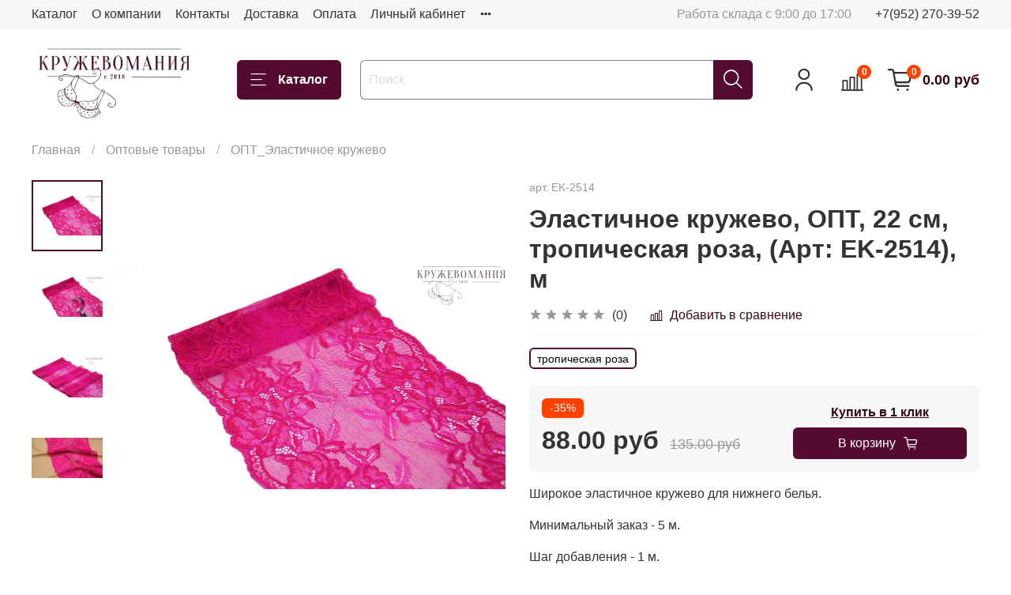

--- FILE ---
content_type: text/html; charset=utf-8
request_url: https://kruzhevomania.ru/product/elastichnoe-kruzhevo-22-sm-tropicheskaya-roza-art-ek-2514-m-2
body_size: 48324
content:
<!DOCTYPE html>
<html
  style="
    --color-btn-bg:#530C2F;
--color-btn-bg-is-dark:true;
--bg:#ffffff;
--bg-is-dark:false;

--color-text: var(--color-text-dark);
--color-text-minor-shade: var(--color-text-dark-minor-shade);
--color-text-major-shade: var(--color-text-dark-major-shade);
--color-text-half-shade: var(--color-text-dark-half-shade);

--color-notice-warning-is-dark:false;
--color-notice-success-is-dark:false;
--color-notice-error-is-dark:false;
--color-notice-info-is-dark:false;
--color-form-controls-bg:var(--bg);
--color-form-controls-bg-disabled:var(--bg-minor-shade);
--color-form-controls-border-color:var(--bg-half-shade);
--color-form-controls-color:var(--color-text);
--is-editor:false;


  "
  >
  <head><link media='print' onload='this.media="all"' rel='stylesheet' type='text/css' href='/served_assets/public/jquery.modal-0c2631717f4ce8fa97b5d04757d294c2bf695df1d558678306d782f4bf7b4773.css'><meta data-config="{&quot;product_id&quot;:301639877}" name="page-config" content="" /><meta data-config="{&quot;money_with_currency_format&quot;:{&quot;delimiter&quot;:&quot; &quot;,&quot;separator&quot;:&quot;.&quot;,&quot;format&quot;:&quot;%n %u&quot;,&quot;unit&quot;:&quot;руб&quot;,&quot;show_price_without_cents&quot;:0},&quot;currency_code&quot;:&quot;RUR&quot;,&quot;currency_iso_code&quot;:&quot;RUB&quot;,&quot;default_currency&quot;:{&quot;title&quot;:&quot;Российский рубль&quot;,&quot;code&quot;:&quot;RUR&quot;,&quot;rate&quot;:1.0,&quot;format_string&quot;:&quot;%n %u&quot;,&quot;unit&quot;:&quot;руб&quot;,&quot;price_separator&quot;:&quot;&quot;,&quot;is_default&quot;:true,&quot;price_delimiter&quot;:&quot;&quot;,&quot;show_price_with_delimiter&quot;:true,&quot;show_price_without_cents&quot;:false},&quot;facebook&quot;:{&quot;pixelActive&quot;:true,&quot;currency_code&quot;:&quot;RUB&quot;,&quot;use_variants&quot;:null},&quot;vk&quot;:{&quot;pixel_active&quot;:null,&quot;price_list_id&quot;:null},&quot;new_ya_metrika&quot;:false,&quot;ecommerce_data_container&quot;:&quot;dataLayer&quot;,&quot;common_js_version&quot;:null,&quot;vue_ui_version&quot;:null,&quot;feedback_captcha_enabled&quot;:&quot;1&quot;,&quot;account_id&quot;:701505,&quot;hide_items_out_of_stock&quot;:true,&quot;forbid_order_over_existing&quot;:true,&quot;minimum_items_price&quot;:1,&quot;enable_comparison&quot;:true,&quot;locale&quot;:&quot;ru&quot;,&quot;client_group&quot;:null,&quot;consent_to_personal_data&quot;:{&quot;active&quot;:false,&quot;obligatory&quot;:true,&quot;description&quot;:&quot;Настоящим подтверждаю, что я ознакомлен и согласен с условиями \u003ca href=&#39;/page/oferta&#39; target=&#39;blank&#39;\u003eоферты и политики конфиденциальности\u003c/a\u003e.&quot;},&quot;recaptcha_key&quot;:&quot;6LfXhUEmAAAAAOGNQm5_a2Ach-HWlFKD3Sq7vfFj&quot;,&quot;recaptcha_key_v3&quot;:&quot;6LcZi0EmAAAAAPNov8uGBKSHCvBArp9oO15qAhXa&quot;,&quot;yandex_captcha_key&quot;:&quot;ysc1_ec1ApqrRlTZTXotpTnO8PmXe2ISPHxsd9MO3y0rye822b9d2&quot;,&quot;checkout_float_order_content_block&quot;:false,&quot;available_products_characteristics_ids&quot;:null,&quot;sber_id_app_id&quot;:&quot;5b5a3c11-72e5-4871-8649-4cdbab3ba9a4&quot;,&quot;theme_generation&quot;:4,&quot;quick_checkout_captcha_enabled&quot;:false,&quot;max_order_lines_count&quot;:500,&quot;sber_bnpl_min_amount&quot;:1000,&quot;sber_bnpl_max_amount&quot;:150000,&quot;counter_settings&quot;:{&quot;data_layer_name&quot;:&quot;dataLayer&quot;,&quot;new_counters_setup&quot;:false,&quot;add_to_cart_event&quot;:true,&quot;remove_from_cart_event&quot;:true,&quot;add_to_wishlist_event&quot;:true},&quot;site_setting&quot;:{&quot;show_cart_button&quot;:true,&quot;show_service_button&quot;:false,&quot;show_marketplace_button&quot;:false,&quot;show_quick_checkout_button&quot;:true},&quot;warehouses&quot;:[],&quot;captcha_type&quot;:&quot;google&quot;,&quot;human_readable_urls&quot;:false}" name="shop-config" content="" /><meta name='js-evnvironment' content='production' /><meta name='default-locale' content='ru' /><meta name='insales-redefined-api-methods' content="[]" /><script type="text/javascript" src="https://static.insales-cdn.com/assets/static-versioned/v3.72/static/libs/lodash/4.17.21/lodash.min.js"></script>
<!--InsalesCounter -->
<script type="text/javascript">
(function() {
  if (typeof window.__insalesCounterId !== 'undefined') {
    return;
  }

  try {
    Object.defineProperty(window, '__insalesCounterId', {
      value: 701505,
      writable: true,
      configurable: true
    });
  } catch (e) {
    console.error('InsalesCounter: Failed to define property, using fallback:', e);
    window.__insalesCounterId = 701505;
  }

  if (typeof window.__insalesCounterId === 'undefined') {
    console.error('InsalesCounter: Failed to set counter ID');
    return;
  }

  let script = document.createElement('script');
  script.async = true;
  script.src = '/javascripts/insales_counter.js?7';
  let firstScript = document.getElementsByTagName('script')[0];
  firstScript.parentNode.insertBefore(script, firstScript);
})();
</script>
<!-- /InsalesCounter -->
    <script type="text/javascript">
      (function() {
        (function(w,c){w[c]=w[c]||function(){(w[c].q=w[c].q||[]).push(arguments)};})(window,'convead');

function ready(fn) {
  if (document.readyState != 'loading'){
    fn();
  } else {
    document.addEventListener('DOMContentLoaded', fn);
  }
}

function ajaxRequest(url, success, fail, complete) {
  success = success || function() {};
  fail = fail || function() {};
  complete = complete || function() {};
  const xhr = new XMLHttpRequest()
  xhr.open('GET', url, true);
  xhr.setRequestHeader('Content-type', 'application/json; charset=utf-8');
  xhr.onreadystatechange = function() {
    if (xhr.readyState == 4) {
      if (xhr.status == 200) {
        var data;
        try {
          data = JSON.parse(xhr.responseText)
        } catch (e) {
          console.warn(e)
        }
        success(data);
        complete(xhr);
      } else {
        fail(xhr);
        complete(xhr);
      }
    }
  }
  xhr.send();
}

ready(function(){
  
  function set_current_cart_info() {
    ConveadCookies.set('convead_cart_info', JSON.stringify({
      count: window.convead_cart_info.items_count, 
      price: window.convead_cart_info.items_price
    }), {path: '/'}); 
  }

  function is_success_order_page() {
    var regex = new RegExp('^/orders/');
    return regex.exec(window.location.pathname) != null;
  }

  function update_cart_legacy(callback) {
    // Update cart
    var json = ConveadCookies.get('convead_cart_info')
    var current_cart_info = (json && JSON.parse(json)) || null;
    var insales_cart_items = [];
    
    ajaxRequest('/cart_items.json', function (cart) {
      if (!cart) return

      for (var order_line of cart.order_lines) {
        insales_cart_items.push({
          product_id: order_line.product_id,
          qnt: order_line.quantity,
          price: order_line.sale_price
        });
      };
      window.convead_cart_info = {
        items_count: cart.items_count,
        items_price: cart.items_price,
        items: insales_cart_items
      };
      if (current_cart_info == null) {
        set_current_cart_info(); 
      } else {
        if ((current_cart_info.count != window.convead_cart_info.items_count) || (current_cart_info.price != window.convead_cart_info.items_price)) {
          set_current_cart_info();
          if (!is_success_order_page()) {
            window.convead('event', 'update_cart', {items: window.convead_cart_info.items});
          }
        }
      }

    }, null, callback);
  }

  function update_cart_common() {
    // Cart update event is fired when subscription is initiated,
    // so just skip it for the first time.
    var skipFirst = true;
    var send_cart = function($data) {
      var items = [];
      for (var k in $data.order_lines) {
        var offer = $data.order_lines[k];
        items.push({
          product_id: offer.product_id,
          qnt: offer.quantity,
          price: offer.sale_price
        });
      }
      window.convead('event', 'update_cart', {items: items});
    }

    if (typeof window.EventBus === 'object') {
      EventBus.subscribe('update_items:insales:cart:light', function ( $data ) {
        if (skipFirst) {
          skipFirst = false;
        } else {
          send_cart($data);
        }
      });
    } else {
      Events('onCart_Update').subscribe(function( $data ) {
        if (skipFirst) {
          skipFirst = false;
        } else {
          send_cart($data);
        }
      });
    }
  }

  function send_view_product() {
    if (typeof(window.convead_product_info) == 'undefined') return;

    window.convead('event', 'view_product', window.convead_product_info);
  }

  function send_link() {
    window.convead('event', 'link', {}, window.ConveadSettings.visitor_info);
  }

  // Initialize Convead settings
  window.ConveadSettings = window.ConveadSettings || {};
  window.ConveadSettings.app_key = 'fd08f558810de00fc42f58a619a4d15a';
  window.ConveadSettings.onload = function() {
    update_cart_common();
    send_view_product();
  }

  // Get current visitor info
  ajaxRequest(
    "/client_account/contacts.json",
    function(data, textStatus) {
      if (data && data.status == 'ok') {
        window.ConveadSettings.visitor_uid = data.client.id;
        if (typeof window.ConveadSettings.visitor_info == 'undefined') window.ConveadSettings.visitor_info = {};
        window.ConveadSettings.visitor_info.first_name = data.client.name;
        window.ConveadSettings.visitor_info.last_name = data.client.surname;
        window.ConveadSettings.visitor_info.email = data.client.email;
        window.ConveadSettings.visitor_info.phone = data.client.phone;
      }
    },
    null,
    function() {
      (function(d){var ts = (+new Date()/86400000|0)*86400;var s = d.createElement('script');s.type = 'text/javascript';s.async = true;s.charset = 'utf-8';s.src = 'https://tracker.convead.io/widgets/'+ts+'/widget-fd08f558810de00fc42f58a619a4d15a.js';var x = d.getElementsByTagName('script')[0];x.parentNode.insertBefore(s, x);})(document);
    }
  );

});

      })();
    </script>

    <!-- meta -->
<meta charset="UTF-8" /><title>Эластичное кружево, ОПТ, 22 см, тропическая роза, (Арт: EK-2514), м - купить по выгодной цене | КружевоМания - магазин кружева и материалов для пошива нижнего белья</title><meta name="description" content="Предлагаем купить Эластичное кружево, ОПТ, 22 см, тропическая роза, (Арт: EK-2514), м.
Цена - 88 руб. Быстрая доставка.
☎️ 
Смотрите все товары в разделе «ОПТ_Эластичное кружево»
">
<meta data-config="{&quot;static-versioned&quot;: &quot;1.38&quot;}" name="theme-meta-data" content="">
<meta name="robots" content="index,follow" />
<meta http-equiv="X-UA-Compatible" content="IE=edge,chrome=1" />
<meta name="viewport" content="width=device-width, initial-scale=1.0" />
<meta name="SKYPE_TOOLBAR" content="SKYPE_TOOLBAR_PARSER_COMPATIBLE" />
<meta name="format-detection" content="telephone=no">

<!-- canonical url--><link rel="canonical" href="https://kruzhevomania.ru/product/elastichnoe-kruzhevo-22-sm-tropicheskaya-roza-art-ek-2514-m-2"/>


<!-- rss feed-->
    <meta property="og:title" content="Эластичное кружево, ОПТ, 22 см, тропическая роза, (Арт: EK-2514), м">
    <meta property="og:type" content="website">
    <meta property="og:url" content="https://kruzhevomania.ru/product/elastichnoe-kruzhevo-22-sm-tropicheskaya-roza-art-ek-2514-m-2">

    
      <meta property="og:image" content="https://static.insales-cdn.com/images/products/1/7588/552492452/IMG_6094.jpg">
    




<!-- icons-->
<link rel="icon" type="image/png" sizes="16x16" href="https://static.insales-cdn.com/assets/1/5976/2168664/1748117769/favicon.png" /><style media="screen">
  @supports (content-visibility: hidden) {
    body:not(.settings_loaded) {
      content-visibility: hidden;
    }
  }
  @supports not (content-visibility: hidden) {
    body:not(.settings_loaded) {
      visibility: hidden;
    }
  }
</style>

  <meta name='product-id' content='301639877' />
</head>
  <body data-multi-lang="false">
    <noscript>
<div class="njs-alert-overlay">
  <div class="njs-alert-wrapper">
    <div class="njs-alert">
      <p></p>
    </div>
  </div>
</div>
</noscript>

    <div class="page_layout page_layout-clear ">
      <header>
      
        <div
  class="layout widget-type_system_widget_v4_header_1"
  style="--logo-img:'https://static.insales-cdn.com/files/1/3930/20221786/original/-5989899788189022767_121_3f619fb61d99c93ee13c1a480212b4b4.jpg'; --logo-max-width:260px; --live-search:false; --hide-search:false; --hide-language:false; --hide-personal:false; --hide-compare:false; --hide-favorite:false; --hide-total-price:false; --hide-menu-photo:false; --hide-counts:true; --bage-bg:#ff4100; --bage-bg-is-dark:true; --bage-bg-minor-shade:#ff531a; --bage-bg-minor-shade-is-dark:true; --bage-bg-major-shade:#ff6633; --bage-bg-major-shade-is-dark:true; --bage-bg-half-shade:#ff9f80; --bage-bg-half-shade-is-light:true; --header-wide-bg:true; --menu-grid-list-min-width:220px; --menu-grid-list-row-gap:3rem; --menu-grid-list-column-gap:3rem; --subcollections-items-limit:10; --img-border-radius:0px; --menu-img-ratio:1.5; --menu-img-fit:cover; --header-top-pt:0.5vw; --header-top-pb:0.5vw; --header-main-pt:1vw; --header-main-pb:1vw; --header-wide-content:false; --hide-desktop:false; --hide-mobile:false;"
  data-widget-drop-item-id="40592618"
  
  >
  <div class="layout__content">
    



<div class="header header_no-languages">
  <div class="header__mobile-head">
    <div class="header__mobile-head-content">
      <button type="button" class="button button_size-l header__hide-mobile-menu-btn js-hide-mobile-menu">
          <span class="icon icon-times"></span>
      </button>

      
    </div>
  </div>

  <div class="header__content">
    <div class="header-part-top">
      <div class="header-part-top__inner">
        <div class="header__area-menu">
          <ul class="header__menu js-cut-list" data-navigation data-menu-handle="main-menu">
            
              <li class="header__menu-item" data-navigation-item data-menu-item-id="7911349">
                <div class="header__menu-controls">
                  <a href="/collection/all" class="header__menu-link" data-navigation-link="/collection/all">
                    Каталог
                  </a>
                </div>
              </li>
            
              <li class="header__menu-item" data-navigation-item data-menu-item-id="7911350">
                <div class="header__menu-controls">
                  <a href="/page/about-us" class="header__menu-link" data-navigation-link="/page/about-us">
                    О компании
                  </a>
                </div>
              </li>
            
              <li class="header__menu-item" data-navigation-item data-menu-item-id="7911351">
                <div class="header__menu-controls">
                  <a href="/page/contacts" class="header__menu-link" data-navigation-link="/page/contacts">
                    Контакты
                  </a>
                </div>
              </li>
            
              <li class="header__menu-item" data-navigation-item data-menu-item-id="7911352">
                <div class="header__menu-controls">
                  <a href="/page/delivery" class="header__menu-link" data-navigation-link="/page/delivery">
                    Доставка
                  </a>
                </div>
              </li>
            
              <li class="header__menu-item" data-navigation-item data-menu-item-id="7911353">
                <div class="header__menu-controls">
                  <a href="/page/payment" class="header__menu-link" data-navigation-link="/page/payment">
                    Оплата
                  </a>
                </div>
              </li>
            
              <li class="header__menu-item" data-navigation-item data-menu-item-id="7911354">
                <div class="header__menu-controls">
                  <a href="/client_account/login" class="header__menu-link" data-navigation-link="/client_account/login">
                    Личный кабинет
                  </a>
                </div>
              </li>
            
              <li class="header__menu-item" data-navigation-item data-menu-item-id="7911357">
                <div class="header__menu-controls">
                  <a href="/page/exchange" class="header__menu-link" data-navigation-link="/page/exchange">
                    Условия обмена и возврата
                  </a>
                </div>
              </li>
            
              <li class="header__menu-item" data-navigation-item data-menu-item-id="12335935">
                <div class="header__menu-controls">
                  <a href="/page/skidki" class="header__menu-link" data-navigation-link="/page/skidki">
                    СКИДКИ
                  </a>
                </div>
              </li>
            
          </ul>
        </div>

        <div class="header__area-text">
          
          <div class="header__work-time">Работа склада с 9:00 до 17:00</div>
          
        </div>

        <div class="header__area-contacts">
          
  
    <div class="header__phone">
      <a class="header__phone-value" href="tel:+79522703952">+7(952) 270-39-52</a>
    </div>
  
  

        </div>

        
      </div>
    </div>


    <div class="header-part-main">
      <div class="header-part-main__inner">
        <div class="header__area-logo">
          

  
  
  
  
    <a href=" / " class="header__logo">
      <img src="https://static.insales-cdn.com/files/1/3930/20221786/original/-5989899788189022767_121_3f619fb61d99c93ee13c1a480212b4b4.jpg" alt="КружевоМания - магазин кружева и материалов для пошива нижнего белья" title="КружевоМания - магазин кружева и материалов для пошива нижнего белья">
    </a>
  


        </div>

        <div class="header__area-catalog">
          <button type="button" class="button button_size-l header__show-collection-btn js-show-header-collections">
            <span class="icon icon-bars _show"></span>
            <span class="icon icon-times _hide"></span>
            Каталог
          </button>
        </div>

        <div class="header__area-search">
          <div class="header__search">
            <form action="/search" method="get" class="header__search-form">
              <input type="text" autocomplete="off" class="form-control form-control_size-l header__search-field" name="q" value="" placeholder="Поиск" >
              <button type="submit" class="button button_size-l header__search-btn">
                <span class="icon icon-search"></span>
              </button>
              <input type="hidden" name="lang" value="ru">
              <div class="header__search__results" data-search-result></div>
            </form>
            <button type="button" class="button button_size-l header__search-mobile-btn js-show-mobile-search">
                <span class="icon icon-search _show"></span>
              <span class="icon icon-times _hide"></span>
              </button>
            </div>
        </div>

        <div class="header__area-controls">
          
            <a href="/client_account/orders" class="header__control-btn header__cabinet">
              <span class="icon icon-user"></span>
            </a>
          

          
            
            <a href="/compares" class="header__control-btn header__compare" data-compare-counter-btn>
              <span class="icon icon-compare">
                <span class="header__control-bage" data-compare-counter>0</span>
              </span>
            </a>
            
          

          

          
            <a href="/cart_items" class="header__control-btn header__cart">
              <span class="icon icon-cart">
                <span class="header__control-bage" data-cart-positions-count></span>
              </span>
              <span class="header__control-text" data-cart-total-price></span>
            </a>
          

        </div>

        

        

        <div class="header__collections">
          <div class="header__collections-content">
            <div class="header__collections-head">Каталог</div>

            <ul class="grid-list header__collections-menu" data-navigation data-subcollections-items-limit=10>
              
              
              
                

                <li class="header__collections-item is-level-1" data-navigation-item>
                  
                    

                    
                    

                    <a href="/collection/vykroyki" class="img-ratio img-fit header__collections-photo">
                      <div class="img-ratio__inner">
                        

                        
                          <picture>
                            <source data-srcset="https://static.insales-cdn.com/r/lUv-eU91sY8/rs:fit:500:500:1/plain/images/collections/1/6748/90446428/%D0%95%D0%92%D0%90_2.jpg@webp" type="image/webp" class="lazyload">
                            <img data-src="https://static.insales-cdn.com/r/i9x5IK9rK4I/rs:fit:500:500:1/plain/images/collections/1/6748/90446428/%D0%95%D0%92%D0%90_2.jpg@jpg" class="lazyload" alt="">
                          </picture>
                        
                      </div>
                    </a>
                  

                  <div class="header__collections-controls">
                    <a href="/collection/vykroyki" class="header__collections-link" data-navigation-link="/collection/vykroyki" >
                      ВЫКРОЙКИ
                    </a>

                    
                      <button class="header__collections-show-submenu-btn js-show-mobile-submenu" type="button">
                        <span class="icon icon-angle-down"></span>
                      </button>
                    
                  </div>

                  
                    <ul class="header__collections-submenu" data-navigation-submenu>
                      
                        <li class="header__collections-item " data-navigation-item>
                          <div class="header__collections-controls">
                            <a href="/collection/vykroyki-trusikov" class="header__collections-link" data-navigation-link="/collection/vykroyki-trusikov" >
                              Выкройки трусиков

                              

                            </a>
                          </div>
                        </li>
                      
                        <li class="header__collections-item " data-navigation-item>
                          <div class="header__collections-controls">
                            <a href="/collection/vykroyki-beskarkasnyh-lifov-braletty" class="header__collections-link" data-navigation-link="/collection/vykroyki-beskarkasnyh-lifov-braletty" >
                              Выкройки бескаркасных лифов (бралетты)

                              

                            </a>
                          </div>
                        </li>
                      
                        <li class="header__collections-item " data-navigation-item>
                          <div class="header__collections-controls">
                            <a href="/collection/vykroyki-karkasnyh-byustgalterov" class="header__collections-link" data-navigation-link="/collection/vykroyki-karkasnyh-byustgalterov" >
                              Выкройки каркасных бюстгальтеров

                              

                            </a>
                          </div>
                        </li>
                      
                        <li class="header__collections-item " data-navigation-item>
                          <div class="header__collections-controls">
                            <a href="/collection/vykroyki-poyasa-dlya-chulok" class="header__collections-link" data-navigation-link="/collection/vykroyki-poyasa-dlya-chulok" >
                              Выкройки пояса для чулок

                              

                            </a>
                          </div>
                        </li>
                      
                    </ul>
                    <div class="header__collections-show-more ">
                      <span class="button-link header__collections-show-more-link js-show-more-subcollections">
                        <span class="header__collections-show-more-text-show">Показать все</span>
                        <span class="header__collections-show-more-text-hide">Скрыть</span>
                        <span class="icon icon-angle-down"></span>
                      </span>
                    </div>
                  
                </li>
              
                

                <li class="header__collections-item is-level-1" data-navigation-item>
                  
                    

                    
                    

                    <a href="/collection/kollektsii-tsvetov" class="img-ratio img-fit header__collections-photo">
                      <div class="img-ratio__inner">
                        

                        
                          <picture>
                            <source data-srcset="https://static.insales-cdn.com/r/ZVnuU5hKNeU/rs:fit:500:500:1/plain/images/collections/1/4619/88887819/1006.jpg@webp" type="image/webp" class="lazyload">
                            <img data-src="https://static.insales-cdn.com/r/GcS6yMpnmnk/rs:fit:500:500:1/plain/images/collections/1/4619/88887819/1006.jpg@jpg" class="lazyload" alt="">
                          </picture>
                        
                      </div>
                    </a>
                  

                  <div class="header__collections-controls">
                    <a href="/collection/kollektsii-tsvetov" class="header__collections-link" data-navigation-link="/collection/kollektsii-tsvetov" >
                      КОЛЛЕКЦИЯ ЦВЕТОВ
                    </a>

                    
                      <button class="header__collections-show-submenu-btn js-show-mobile-submenu" type="button">
                        <span class="icon icon-angle-down"></span>
                      </button>
                    
                  </div>

                  
                    <ul class="header__collections-submenu" data-navigation-submenu>
                      
                        <li class="header__collections-item " data-navigation-item>
                          <div class="header__collections-controls">
                            <a href="/collection/golubaya-mechta" class="header__collections-link" data-navigation-link="/collection/golubaya-mechta" >
                              Голубая мечта

                              

                            </a>
                          </div>
                        </li>
                      
                        <li class="header__collections-item " data-navigation-item>
                          <div class="header__collections-controls">
                            <a href="/collection/morskoy-tuman" class="header__collections-link" data-navigation-link="/collection/morskoy-tuman" >
                              Морской туман

                              

                            </a>
                          </div>
                        </li>
                      
                        <li class="header__collections-item " data-navigation-item>
                          <div class="header__collections-controls">
                            <a href="/collection/myata" class="header__collections-link" data-navigation-link="/collection/myata" >
                              Мята

                              

                            </a>
                          </div>
                        </li>
                      
                        <li class="header__collections-item " data-navigation-item>
                          <div class="header__collections-controls">
                            <a href="/collection/svetlaya-biryuza" class="header__collections-link" data-navigation-link="/collection/svetlaya-biryuza" >
                              Светлая бирюза

                              

                            </a>
                          </div>
                        </li>
                      
                        <li class="header__collections-item " data-navigation-item>
                          <div class="header__collections-controls">
                            <a href="/collection/ultramarin" class="header__collections-link" data-navigation-link="/collection/ultramarin" >
                              Ультрамарин

                              

                            </a>
                          </div>
                        </li>
                      
                        <li class="header__collections-item " data-navigation-item>
                          <div class="header__collections-controls">
                            <a href="/collection/zheltyy" class="header__collections-link" data-navigation-link="/collection/zheltyy" >
                              Желтый

                              

                            </a>
                          </div>
                        </li>
                      
                        <li class="header__collections-item " data-navigation-item>
                          <div class="header__collections-controls">
                            <a href="/collection/nebesno-goluboy" class="header__collections-link" data-navigation-link="/collection/nebesno-goluboy" >
                              Небесно-голубой

                              

                            </a>
                          </div>
                        </li>
                      
                        <li class="header__collections-item " data-navigation-item>
                          <div class="header__collections-controls">
                            <a href="/collection/tsvetok-mindalya" class="header__collections-link" data-navigation-link="/collection/tsvetok-mindalya" >
                              Цветок миндаля

                              

                            </a>
                          </div>
                        </li>
                      
                        <li class="header__collections-item " data-navigation-item>
                          <div class="header__collections-controls">
                            <a href="/collection/karibskaya-volna-biryuza" class="header__collections-link" data-navigation-link="/collection/karibskaya-volna-biryuza" >
                              Карибская волна (бирюза)

                              

                            </a>
                          </div>
                        </li>
                      
                        <li class="header__collections-item " data-navigation-item>
                          <div class="header__collections-controls">
                            <a href="/collection/florida" class="header__collections-link" data-navigation-link="/collection/florida" >
                              Флорида

                              

                            </a>
                          </div>
                        </li>
                      
                        <li class="header__collections-item is-hide" data-navigation-item>
                          <div class="header__collections-controls">
                            <a href="/collection/fuksiya" class="header__collections-link" data-navigation-link="/collection/fuksiya" >
                              Фуксия

                              

                            </a>
                          </div>
                        </li>
                      
                        <li class="header__collections-item is-hide" data-navigation-item>
                          <div class="header__collections-controls">
                            <a href="/collection/sosna" class="header__collections-link" data-navigation-link="/collection/sosna" >
                              Сосна

                              

                            </a>
                          </div>
                        </li>
                      
                        <li class="header__collections-item is-hide" data-navigation-item>
                          <div class="header__collections-controls">
                            <a href="/collection/katalog-1-d1b1d7" class="header__collections-link" data-navigation-link="/collection/katalog-1-d1b1d7" >
                              Бургунди

                              

                            </a>
                          </div>
                        </li>
                      
                        <li class="header__collections-item is-hide" data-navigation-item>
                          <div class="header__collections-controls">
                            <a href="/collection/shokolad" class="header__collections-link" data-navigation-link="/collection/shokolad" >
                              Шоколад

                              

                            </a>
                          </div>
                        </li>
                      
                        <li class="header__collections-item is-hide" data-navigation-item>
                          <div class="header__collections-controls">
                            <a href="/collection/malinovoe-siyanie" class="header__collections-link" data-navigation-link="/collection/malinovoe-siyanie" >
                              Малиновое сияние

                              

                            </a>
                          </div>
                        </li>
                      
                        <li class="header__collections-item is-hide" data-navigation-item>
                          <div class="header__collections-controls">
                            <a href="/collection/perets" class="header__collections-link" data-navigation-link="/collection/perets" >
                              Перец

                              

                            </a>
                          </div>
                        </li>
                      
                        <li class="header__collections-item is-hide" data-navigation-item>
                          <div class="header__collections-controls">
                            <a href="/collection/kofe-s-molokom" class="header__collections-link" data-navigation-link="/collection/kofe-s-molokom" >
                              Кофе с молоком

                              

                            </a>
                          </div>
                        </li>
                      
                        <li class="header__collections-item is-hide" data-navigation-item>
                          <div class="header__collections-controls">
                            <a href="/collection/serebristyy-pion" class="header__collections-link" data-navigation-link="/collection/serebristyy-pion" >
                              Серебристый пион

                              

                            </a>
                          </div>
                        </li>
                      
                        <li class="header__collections-item is-hide" data-navigation-item>
                          <div class="header__collections-controls">
                            <a href="/collection/sliva" class="header__collections-link" data-navigation-link="/collection/sliva" >
                              Слива

                              

                            </a>
                          </div>
                        </li>
                      
                        <li class="header__collections-item is-hide" data-navigation-item>
                          <div class="header__collections-controls">
                            <a href="/collection/riviera" class="header__collections-link" data-navigation-link="/collection/riviera" >
                              Василек (Ривьера)

                              

                            </a>
                          </div>
                        </li>
                      
                        <li class="header__collections-item is-hide" data-navigation-item>
                          <div class="header__collections-controls">
                            <a href="/collection/bezhevyy" class="header__collections-link" data-navigation-link="/collection/bezhevyy" >
                              Бежевый

                              

                            </a>
                          </div>
                        </li>
                      
                        <li class="header__collections-item is-hide" data-navigation-item>
                          <div class="header__collections-controls">
                            <a href="/collection/belyy" class="header__collections-link" data-navigation-link="/collection/belyy" >
                              Белый

                              

                            </a>
                          </div>
                        </li>
                      
                        <li class="header__collections-item is-hide" data-navigation-item>
                          <div class="header__collections-controls">
                            <a href="/collection/chernyy" class="header__collections-link" data-navigation-link="/collection/chernyy" >
                              Черный

                              

                            </a>
                          </div>
                        </li>
                      
                        <li class="header__collections-item is-hide" data-navigation-item>
                          <div class="header__collections-controls">
                            <a href="/collection/katalog-1-cb41e7" class="header__collections-link" data-navigation-link="/collection/katalog-1-cb41e7" >
                              Темно-синий

                              

                            </a>
                          </div>
                        </li>
                      
                        <li class="header__collections-item is-hide" data-navigation-item>
                          <div class="header__collections-controls">
                            <a href="/collection/krasnyy" class="header__collections-link" data-navigation-link="/collection/krasnyy" >
                              Красный

                              

                            </a>
                          </div>
                        </li>
                      
                        <li class="header__collections-item is-hide" data-navigation-item>
                          <div class="header__collections-controls">
                            <a href="/collection/katalog-1-12bd45" class="header__collections-link" data-navigation-link="/collection/katalog-1-12bd45" >
                              Темно-красный

                              

                            </a>
                          </div>
                        </li>
                      
                        <li class="header__collections-item is-hide" data-navigation-item>
                          <div class="header__collections-controls">
                            <a href="/collection/chayka" class="header__collections-link" data-navigation-link="/collection/chayka" >
                              Чайка

                              

                            </a>
                          </div>
                        </li>
                      
                        <li class="header__collections-item is-hide" data-navigation-item>
                          <div class="header__collections-controls">
                            <a href="/collection/lotos" class="header__collections-link" data-navigation-link="/collection/lotos" >
                              Лотос

                              

                            </a>
                          </div>
                        </li>
                      
                        <li class="header__collections-item is-hide" data-navigation-item>
                          <div class="header__collections-controls">
                            <a href="/collection/katalog-1-b83e3d" class="header__collections-link" data-navigation-link="/collection/katalog-1-b83e3d" >
                              Хаки

                              

                            </a>
                          </div>
                        </li>
                      
                        <li class="header__collections-item is-hide" data-navigation-item>
                          <div class="header__collections-controls">
                            <a href="/collection/telesnyy" class="header__collections-link" data-navigation-link="/collection/telesnyy" >
                              Телесный

                              

                            </a>
                          </div>
                        </li>
                      
                        <li class="header__collections-item is-hide" data-navigation-item>
                          <div class="header__collections-controls">
                            <a href="/collection/katalog-1-6f1aee" class="header__collections-link" data-navigation-link="/collection/katalog-1-6f1aee" >
                              Вечерние сумерки

                              

                            </a>
                          </div>
                        </li>
                      
                        <li class="header__collections-item is-hide" data-navigation-item>
                          <div class="header__collections-controls">
                            <a href="/collection/katalog-1-f80db7" class="header__collections-link" data-navigation-link="/collection/katalog-1-f80db7" >
                              Шампань

                              

                            </a>
                          </div>
                        </li>
                      
                        <li class="header__collections-item is-hide" data-navigation-item>
                          <div class="header__collections-controls">
                            <a href="/collection/katalog-1-7d044e" class="header__collections-link" data-navigation-link="/collection/katalog-1-7d044e" >
                              Молоко

                              

                            </a>
                          </div>
                        </li>
                      
                        <li class="header__collections-item is-hide" data-navigation-item>
                          <div class="header__collections-controls">
                            <a href="/collection/kristalnaya-roza-temnyy-lotos" class="header__collections-link" data-navigation-link="/collection/kristalnaya-roza-temnyy-lotos" >
                              Кристальная роза (темный лотос)

                              

                            </a>
                          </div>
                        </li>
                      
                        <li class="header__collections-item is-hide" data-navigation-item>
                          <div class="header__collections-controls">
                            <a href="/collection/gortenziya-temno-fioletovyy" class="header__collections-link" data-navigation-link="/collection/gortenziya-temno-fioletovyy" >
                              Гортензия (темно-фиолетовый)

                              

                            </a>
                          </div>
                        </li>
                      
                        <li class="header__collections-item is-hide" data-navigation-item>
                          <div class="header__collections-controls">
                            <a href="/collection/pylnaya-roza" class="header__collections-link" data-navigation-link="/collection/pylnaya-roza" >
                              Пыльная роза

                              

                            </a>
                          </div>
                        </li>
                      
                        <li class="header__collections-item is-hide" data-navigation-item>
                          <div class="header__collections-controls">
                            <a href="/collection/kofeyno-rozovyy" class="header__collections-link" data-navigation-link="/collection/kofeyno-rozovyy" >
                              Кофейно-розовый

                              

                            </a>
                          </div>
                        </li>
                      
                        <li class="header__collections-item is-hide" data-navigation-item>
                          <div class="header__collections-controls">
                            <a href="/collection/katalog-1-0347a4" class="header__collections-link" data-navigation-link="/collection/katalog-1-0347a4" >
                              Сумеречная сирень и крокус

                              

                            </a>
                          </div>
                        </li>
                      
                        <li class="header__collections-item is-hide" data-navigation-item>
                          <div class="header__collections-controls">
                            <a href="/collection/korolevskaya-siren-yarko-fioletovyy" class="header__collections-link" data-navigation-link="/collection/korolevskaya-siren-yarko-fioletovyy" >
                              Королевская сирень (ярко-фиолетовый)

                              

                            </a>
                          </div>
                        </li>
                      
                        <li class="header__collections-item is-hide" data-navigation-item>
                          <div class="header__collections-controls">
                            <a href="/collection/losos" class="header__collections-link" data-navigation-link="/collection/losos" >
                              Лосось

                              

                            </a>
                          </div>
                        </li>
                      
                        <li class="header__collections-item is-hide" data-navigation-item>
                          <div class="header__collections-controls">
                            <a href="/collection/brusnika" class="header__collections-link" data-navigation-link="/collection/brusnika" >
                              Брусника

                              

                            </a>
                          </div>
                        </li>
                      
                        <li class="header__collections-item is-hide" data-navigation-item>
                          <div class="header__collections-controls">
                            <a href="/collection/neonovo-rozovyy" class="header__collections-link" data-navigation-link="/collection/neonovo-rozovyy" >
                              Неоново-розовый

                              

                            </a>
                          </div>
                        </li>
                      
                        <li class="header__collections-item is-hide" data-navigation-item>
                          <div class="header__collections-controls">
                            <a href="/collection/fistashka-svetlo-zelenyy" class="header__collections-link" data-navigation-link="/collection/fistashka-svetlo-zelenyy" >
                              Фисташка (светло-зеленый)

                              

                            </a>
                          </div>
                        </li>
                      
                    </ul>
                    <div class="header__collections-show-more is-show">
                      <span class="button-link header__collections-show-more-link js-show-more-subcollections">
                        <span class="header__collections-show-more-text-show">Показать все</span>
                        <span class="header__collections-show-more-text-hide">Скрыть</span>
                        <span class="icon icon-angle-down"></span>
                      </span>
                    </div>
                  
                </li>
              
                

                <li class="header__collections-item is-level-1" data-navigation-item>
                  
                    

                    
                    

                    <a href="/collection/bazy-i-nabory-tkaney" class="img-ratio img-fit header__collections-photo">
                      <div class="img-ratio__inner">
                        

                        
                          <picture>
                            <source data-srcset="https://static.insales-cdn.com/r/rW5EIfD4hUk/rs:fit:500:500:1/plain/images/collections/1/33/93528097/90.jpg@webp" type="image/webp" class="lazyload">
                            <img data-src="https://static.insales-cdn.com/r/xYUOVdSWZJA/rs:fit:500:500:1/plain/images/collections/1/33/93528097/90.jpg@jpg" class="lazyload" alt="">
                          </picture>
                        
                      </div>
                    </a>
                  

                  <div class="header__collections-controls">
                    <a href="/collection/bazy-i-nabory-tkaney" class="header__collections-link" data-navigation-link="/collection/bazy-i-nabory-tkaney" >
                      Наборы тканей и резинок
                    </a>

                    
                      <button class="header__collections-show-submenu-btn js-show-mobile-submenu" type="button">
                        <span class="icon icon-angle-down"></span>
                      </button>
                    
                  </div>

                  
                    <ul class="header__collections-submenu" data-navigation-submenu>
                      
                        <li class="header__collections-item " data-navigation-item>
                          <div class="header__collections-controls">
                            <a href="/collection/bazy-rezinki-i-furnitura" class="header__collections-link" data-navigation-link="/collection/bazy-rezinki-i-furnitura" >
                              Наборы резинок и фурнитуры

                              

                            </a>
                          </div>
                        </li>
                      
                        <li class="header__collections-item " data-navigation-item>
                          <div class="header__collections-controls">
                            <a href="/collection/bazy-mikrofibra-rezinki-i-furnitura" class="header__collections-link" data-navigation-link="/collection/bazy-mikrofibra-rezinki-i-furnitura" >
                              Базы: микрофибра, резинки и фурнитура

                              

                            </a>
                          </div>
                        </li>
                      
                    </ul>
                    <div class="header__collections-show-more ">
                      <span class="button-link header__collections-show-more-link js-show-more-subcollections">
                        <span class="header__collections-show-more-text-show">Показать все</span>
                        <span class="header__collections-show-more-text-hide">Скрыть</span>
                        <span class="icon icon-angle-down"></span>
                      </span>
                    </div>
                  
                </li>
              
                

                <li class="header__collections-item is-level-1" data-navigation-item>
                  
                    

                    
                    

                    <a href="/collection/nabory-dlya-poshiva-nizhnego-belya" class="img-ratio img-fit header__collections-photo">
                      <div class="img-ratio__inner">
                        

                        
                          <picture>
                            <source data-srcset="https://static.insales-cdn.com/r/lt79hh4HmT0/rs:fit:500:500:1/plain/images/collections/1/1303/88827159/%D0%BD%D0%B0%D0%B1%D0%BE%D1%80.jpg@webp" type="image/webp" class="lazyload">
                            <img data-src="https://static.insales-cdn.com/r/oicn_NJuidU/rs:fit:500:500:1/plain/images/collections/1/1303/88827159/%D0%BD%D0%B0%D0%B1%D0%BE%D1%80.jpg@jpg" class="lazyload" alt="">
                          </picture>
                        
                      </div>
                    </a>
                  

                  <div class="header__collections-controls">
                    <a href="/collection/nabory-dlya-poshiva-nizhnego-belya" class="header__collections-link" data-navigation-link="/collection/nabory-dlya-poshiva-nizhnego-belya" >
                      Наборы для пошива нижнего белья
                    </a>

                    
                      <button class="header__collections-show-submenu-btn js-show-mobile-submenu" type="button">
                        <span class="icon icon-angle-down"></span>
                      </button>
                    
                  </div>

                  
                    <ul class="header__collections-submenu" data-navigation-submenu>
                      
                        <li class="header__collections-item " data-navigation-item>
                          <div class="header__collections-controls">
                            <a href="/collection/nabory-brallet-i-trusiki" class="header__collections-link" data-navigation-link="/collection/nabory-brallet-i-trusiki" >
                              Наборы 1. Минимальный: для пошива бралетт и трусиков

                              

                            </a>
                          </div>
                        </li>
                      
                        <li class="header__collections-item " data-navigation-item>
                          <div class="header__collections-controls">
                            <a href="/collection/nabory-2a-byustgalter-na-kostochkah-s-myagkimi-chashkami-i-trusiki-kruzhevnoy" class="header__collections-link" data-navigation-link="/collection/nabory-2a-byustgalter-na-kostochkah-s-myagkimi-chashkami-i-trusiki-kruzhevnoy" >
                              Наборы 2A. Бюстгальтер на косточках с мягкими чашками и трусики (кружевной)

                              

                            </a>
                          </div>
                        </li>
                      
                        <li class="header__collections-item " data-navigation-item>
                          <div class="header__collections-controls">
                            <a href="/collection/nabory-byustgalter-na-kostochkah-s-myagkimi-chashkami-i-trusiki" class="header__collections-link" data-navigation-link="/collection/nabory-byustgalter-na-kostochkah-s-myagkimi-chashkami-i-trusiki" >
                              Наборы 2B. Бюстгальтер на косточках с мягкими чашками и трусики (кружево + микрофибра)

                              

                            </a>
                          </div>
                        </li>
                      
                        <li class="header__collections-item " data-navigation-item>
                          <div class="header__collections-controls">
                            <a href="/collection/nabory-2-plus-size-byustgalter-na-kostochkah-s-myagkimi-chashkami-i-trusiki" class="header__collections-link" data-navigation-link="/collection/nabory-2-plus-size-byustgalter-na-kostochkah-s-myagkimi-chashkami-i-trusiki" >
                              Наборы 2B. Plus Size. Бюстгальтер на косточках с мягкими чашками и трусики (кружево+микрофибра)

                              

                            </a>
                          </div>
                        </li>
                      
                        <li class="header__collections-item " data-navigation-item>
                          <div class="header__collections-controls">
                            <a href="/collection/nabory-s-porolonom-dlya-izgotovleniya-chashek" class="header__collections-link" data-navigation-link="/collection/nabory-s-porolonom-dlya-izgotovleniya-chashek" >
                              Наборы 3. С поролоном для изготовления чашек

                              

                            </a>
                          </div>
                        </li>
                      
                        <li class="header__collections-item " data-navigation-item>
                          <div class="header__collections-controls">
                            <a href="/collection/nabory-3-plus-size-s-porolonom-dlya-izgotovleniya-chashek" class="header__collections-link" data-navigation-link="/collection/nabory-3-plus-size-s-porolonom-dlya-izgotovleniya-chashek" >
                              Наборы 3. Plus Size. С поролоном для изготовления чашек

                              

                            </a>
                          </div>
                        </li>
                      
                        <li class="header__collections-item " data-navigation-item>
                          <div class="header__collections-controls">
                            <a href="/collection/nabory-iz-mikrofibry-dlya-byustgaltera-na-kostochkah-s-myagkimi-chashkami-i-trusiki" class="header__collections-link" data-navigation-link="/collection/nabory-iz-mikrofibry-dlya-byustgaltera-na-kostochkah-s-myagkimi-chashkami-i-trusiki" >
                              Наборы из микрофибры для бюстгальтера на косточках с мягкими чашками и трусики

                              

                            </a>
                          </div>
                        </li>
                      
                        <li class="header__collections-item " data-navigation-item>
                          <div class="header__collections-controls">
                            <a href="/collection/bralett-i-trusiki-iz-elastichnoy-setki" class="header__collections-link" data-navigation-link="/collection/bralett-i-trusiki-iz-elastichnoy-setki" >
                              Бралетт и трусики из эластичной сетки

                              

                            </a>
                          </div>
                        </li>
                      
                        <li class="header__collections-item " data-navigation-item>
                          <div class="header__collections-controls">
                            <a href="/collection/nabory-dlya-poshiva-trusov" class="header__collections-link" data-navigation-link="/collection/nabory-dlya-poshiva-trusov" >
                              Наборы для пошива трусов

                              

                            </a>
                          </div>
                        </li>
                      
                        <li class="header__collections-item " data-navigation-item>
                          <div class="header__collections-controls">
                            <a href="/collection/nabory-k-vykroykam" class="header__collections-link" data-navigation-link="/collection/nabory-k-vykroykam" >
                              Наборы к выкройкам

                              

                            </a>
                          </div>
                        </li>
                      
                    </ul>
                    <div class="header__collections-show-more ">
                      <span class="button-link header__collections-show-more-link js-show-more-subcollections">
                        <span class="header__collections-show-more-text-show">Показать все</span>
                        <span class="header__collections-show-more-text-hide">Скрыть</span>
                        <span class="icon icon-angle-down"></span>
                      </span>
                    </div>
                  
                </li>
              
                

                <li class="header__collections-item is-level-1" data-navigation-item>
                  
                    

                    
                    

                    <a href="/collection/optkruzhevo-i-furnitura" class="img-ratio img-fit header__collections-photo">
                      <div class="img-ratio__inner">
                        

                        
                          <picture>
                            <source data-srcset="https://static.insales-cdn.com/r/mE0v6P1vh8s/rs:fit:500:500:1/plain/images/collections/1/1405/88827261/%D0%BE%D0%BF%D1%82.jpg@webp" type="image/webp" class="lazyload">
                            <img data-src="https://static.insales-cdn.com/r/e3Fm_zTBCz0/rs:fit:500:500:1/plain/images/collections/1/1405/88827261/%D0%BE%D0%BF%D1%82.jpg@jpg" class="lazyload" alt="">
                          </picture>
                        
                      </div>
                    </a>
                  

                  <div class="header__collections-controls">
                    <a href="/collection/optkruzhevo-i-furnitura" class="header__collections-link" data-navigation-link="/collection/optkruzhevo-i-furnitura" >
                      Оптовые товары
                    </a>

                    
                      <button class="header__collections-show-submenu-btn js-show-mobile-submenu" type="button">
                        <span class="icon icon-angle-down"></span>
                      </button>
                    
                  </div>

                  
                    <ul class="header__collections-submenu" data-navigation-submenu>
                      
                        <li class="header__collections-item " data-navigation-item>
                          <div class="header__collections-controls">
                            <a href="/collection/elastichnoe-kruzhevo-2" class="header__collections-link" data-navigation-link="/collection/elastichnoe-kruzhevo-2" >
                              ОПТ_Эластичное кружево

                              

                            </a>
                          </div>
                        </li>
                      
                        <li class="header__collections-item " data-navigation-item>
                          <div class="header__collections-controls">
                            <a href="/collection/opt_believye-rezinki" class="header__collections-link" data-navigation-link="/collection/opt_believye-rezinki" >
                              ОПТ_Бельевые резинки

                              

                            </a>
                          </div>
                        </li>
                      
                        <li class="header__collections-item " data-navigation-item>
                          <div class="header__collections-controls">
                            <a href="/collection/opt_tunnelnye-lenty" class="header__collections-link" data-navigation-link="/collection/opt_tunnelnye-lenty" >
                              ОПТ_Туннельные ленты

                              

                            </a>
                          </div>
                        </li>
                      
                        <li class="header__collections-item " data-navigation-item>
                          <div class="header__collections-controls">
                            <a href="/collection/opt_furnitura-dlya-belya" class="header__collections-link" data-navigation-link="/collection/opt_furnitura-dlya-belya" >
                              ОПТ_Фурнитура для белья

                              

                            </a>
                          </div>
                        </li>
                      
                        <li class="header__collections-item " data-navigation-item>
                          <div class="header__collections-controls">
                            <a href="/collection/opt_korsetnye-chashki" class="header__collections-link" data-navigation-link="/collection/opt_korsetnye-chashki" >
                              ОПТ_Корсетные чашки

                              

                            </a>
                          </div>
                        </li>
                      
                        <li class="header__collections-item " data-navigation-item>
                          <div class="header__collections-controls">
                            <a href="/collection/opt_kruzhevo-shantili-s-resnichkami" class="header__collections-link" data-navigation-link="/collection/opt_kruzhevo-shantili-s-resnichkami" >
                              ОПТ_Кружево Шантильи (с ресничками)

                              

                            </a>
                          </div>
                        </li>
                      
                    </ul>
                    <div class="header__collections-show-more ">
                      <span class="button-link header__collections-show-more-link js-show-more-subcollections">
                        <span class="header__collections-show-more-text-show">Показать все</span>
                        <span class="header__collections-show-more-text-hide">Скрыть</span>
                        <span class="icon icon-angle-down"></span>
                      </span>
                    </div>
                  
                </li>
              
                

                <li class="header__collections-item is-level-1" data-navigation-item>
                  
                    

                    
                    

                    <a href="/collection/kruzhevo" class="img-ratio img-fit header__collections-photo">
                      <div class="img-ratio__inner">
                        

                        
                          <picture>
                            <source data-srcset="https://static.insales-cdn.com/r/ZFK_QaS-noE/rs:fit:500:500:1/plain/images/collections/1/1267/88827123/14.jpg@webp" type="image/webp" class="lazyload">
                            <img data-src="https://static.insales-cdn.com/r/-txKKsqqhqk/rs:fit:500:500:1/plain/images/collections/1/1267/88827123/14.jpg@jpg" class="lazyload" alt="">
                          </picture>
                        
                      </div>
                    </a>
                  

                  <div class="header__collections-controls">
                    <a href="/collection/kruzhevo" class="header__collections-link" data-navigation-link="/collection/kruzhevo" >
                      Кружево, вышивка
                    </a>

                    
                      <button class="header__collections-show-submenu-btn js-show-mobile-submenu" type="button">
                        <span class="icon icon-angle-down"></span>
                      </button>
                    
                  </div>

                  
                    <ul class="header__collections-submenu" data-navigation-submenu>
                      
                        <li class="header__collections-item " data-navigation-item>
                          <div class="header__collections-controls">
                            <a href="/collection/elastichnoe-kruzhevo" class="header__collections-link" data-navigation-link="/collection/elastichnoe-kruzhevo" >
                              Эластичное кружево

                              

                            </a>
                          </div>
                        </li>
                      
                        <li class="header__collections-item " data-navigation-item>
                          <div class="header__collections-controls">
                            <a href="/collection/elastichnoe-kruzhevo-premium-klass-lauma" class="header__collections-link" data-navigation-link="/collection/elastichnoe-kruzhevo-premium-klass-lauma" >
                              Эластичное кружево "Премиум-класс" Lauma

                              

                            </a>
                          </div>
                        </li>
                      
                        <li class="header__collections-item " data-navigation-item>
                          <div class="header__collections-controls">
                            <a href="/collection/elastichnoe-kruzhevo-italiya" class="header__collections-link" data-navigation-link="/collection/elastichnoe-kruzhevo-italiya" >
                              Эластичное кружево, Италия

                              

                            </a>
                          </div>
                        </li>
                      
                        <li class="header__collections-item " data-navigation-item>
                          <div class="header__collections-controls">
                            <a href="/collection/kruzhevo-shantili" class="header__collections-link" data-navigation-link="/collection/kruzhevo-shantili" >
                              Кружево шантильи

                              

                            </a>
                          </div>
                        </li>
                      
                        <li class="header__collections-item " data-navigation-item>
                          <div class="header__collections-controls">
                            <a href="/collection/katalog-1-4cabcd" class="header__collections-link" data-navigation-link="/collection/katalog-1-4cabcd" >
                              Вышивка на сетке

                              

                            </a>
                          </div>
                        </li>
                      
                        <li class="header__collections-item " data-navigation-item>
                          <div class="header__collections-controls">
                            <a href="/collection/uzkoe-elastichnoe-kruzhevo" class="header__collections-link" data-navigation-link="/collection/uzkoe-elastichnoe-kruzhevo" >
                              Узкое эластичное кружево

                              

                            </a>
                          </div>
                        </li>
                      
                    </ul>
                    <div class="header__collections-show-more ">
                      <span class="button-link header__collections-show-more-link js-show-more-subcollections">
                        <span class="header__collections-show-more-text-show">Показать все</span>
                        <span class="header__collections-show-more-text-hide">Скрыть</span>
                        <span class="icon icon-angle-down"></span>
                      </span>
                    </div>
                  
                </li>
              
                

                <li class="header__collections-item is-level-1" data-navigation-item>
                  
                    

                    
                    

                    <a href="/collection/kategoriya-1" class="img-ratio img-fit header__collections-photo">
                      <div class="img-ratio__inner">
                        

                        
                          <picture>
                            <source data-srcset="https://static.insales-cdn.com/r/s2qTh6Jn-NM/rs:fit:500:500:1/plain/images/products/1/429/916586925/6.jpg@webp" type="image/webp" class="lazyload">
                            <img data-src="https://static.insales-cdn.com/r/Gd9yF_KoIN0/rs:fit:500:500:1/plain/images/products/1/429/916586925/6.jpg@jpg" class="lazyload" alt="">
                          </picture>
                        
                      </div>
                    </a>
                  

                  <div class="header__collections-controls">
                    <a href="/collection/kategoriya-1" class="header__collections-link" data-navigation-link="/collection/kategoriya-1" >
                      Сетки
                    </a>

                    
                      <button class="header__collections-show-submenu-btn js-show-mobile-submenu" type="button">
                        <span class="icon icon-angle-down"></span>
                      </button>
                    
                  </div>

                  
                    <ul class="header__collections-submenu" data-navigation-submenu>
                      
                        <li class="header__collections-item " data-navigation-item>
                          <div class="header__collections-controls">
                            <a href="/collection/korsetnye-setki" class="header__collections-link" data-navigation-link="/collection/korsetnye-setki" >
                              Корсетные сетки

                              

                            </a>
                          </div>
                        </li>
                      
                        <li class="header__collections-item " data-navigation-item>
                          <div class="header__collections-controls">
                            <a href="/collection/elastichnye-setki" class="header__collections-link" data-navigation-link="/collection/elastichnye-setki" >
                              Эластичные сетки

                              

                            </a>
                          </div>
                        </li>
                      
                        <li class="header__collections-item " data-navigation-item>
                          <div class="header__collections-controls">
                            <a href="/collection/byustovaya-setka" class="header__collections-link" data-navigation-link="/collection/byustovaya-setka" >
                              Бюстовая сетка

                              

                            </a>
                          </div>
                        </li>
                      
                        <li class="header__collections-item " data-navigation-item>
                          <div class="header__collections-controls">
                            <a href="/collection/kapronovye-setki" class="header__collections-link" data-navigation-link="/collection/kapronovye-setki" >
                              Капроновые сетки

                              

                            </a>
                          </div>
                        </li>
                      
                    </ul>
                    <div class="header__collections-show-more ">
                      <span class="button-link header__collections-show-more-link js-show-more-subcollections">
                        <span class="header__collections-show-more-text-show">Показать все</span>
                        <span class="header__collections-show-more-text-hide">Скрыть</span>
                        <span class="icon icon-angle-down"></span>
                      </span>
                    </div>
                  
                </li>
              
                

                <li class="header__collections-item is-level-1" data-navigation-item>
                  
                    

                    
                    

                    <a href="/collection/porolon" class="img-ratio img-fit header__collections-photo">
                      <div class="img-ratio__inner">
                        

                        
                          <picture>
                            <source data-srcset="https://static.insales-cdn.com/r/kxujhmYQjvs/rs:fit:500:500:1/plain/images/collections/1/1311/88827167/%D0%BF%D0%BE%D1%80%D0%BE%D0%BB%D0%BE%D0%BD.jpg@webp" type="image/webp" class="lazyload">
                            <img data-src="https://static.insales-cdn.com/r/F3YxDyuIl0s/rs:fit:500:500:1/plain/images/collections/1/1311/88827167/%D0%BF%D0%BE%D1%80%D0%BE%D0%BB%D0%BE%D0%BD.jpg@jpg" class="lazyload" alt="">
                          </picture>
                        
                      </div>
                    </a>
                  

                  <div class="header__collections-controls">
                    <a href="/collection/porolon" class="header__collections-link" data-navigation-link="/collection/porolon" >
                      Поролон
                    </a>

                    
                  </div>

                  
                </li>
              
                

                <li class="header__collections-item is-level-1" data-navigation-item>
                  
                    

                    
                    

                    <a href="/collection/tonnelnye-lenty" class="img-ratio img-fit header__collections-photo">
                      <div class="img-ratio__inner">
                        

                        
                          <picture>
                            <source data-srcset="https://static.insales-cdn.com/r/Gk9EbXQQg7s/rs:fit:500:500:1/plain/images/collections/1/1318/88827174/%D1%82%D0%BB.jpg@webp" type="image/webp" class="lazyload">
                            <img data-src="https://static.insales-cdn.com/r/KXGECf_gDDo/rs:fit:500:500:1/plain/images/collections/1/1318/88827174/%D1%82%D0%BB.jpg@jpg" class="lazyload" alt="">
                          </picture>
                        
                      </div>
                    </a>
                  

                  <div class="header__collections-controls">
                    <a href="/collection/tonnelnye-lenty" class="header__collections-link" data-navigation-link="/collection/tonnelnye-lenty" >
                      Туннельные ленты
                    </a>

                    
                      <button class="header__collections-show-submenu-btn js-show-mobile-submenu" type="button">
                        <span class="icon icon-angle-down"></span>
                      </button>
                    
                  </div>

                  
                    <ul class="header__collections-submenu" data-navigation-submenu>
                      
                        <li class="header__collections-item " data-navigation-item>
                          <div class="header__collections-controls">
                            <a href="/collection/tonnelnye-lenty-spayannye-bez-shvov" class="header__collections-link" data-navigation-link="/collection/tonnelnye-lenty-spayannye-bez-shvov" >
                              Туннельные ленты спаянные (без швов)

                              

                            </a>
                          </div>
                        </li>
                      
                        <li class="header__collections-item " data-navigation-item>
                          <div class="header__collections-controls">
                            <a href="/collection/odnoshovnye-tunnelnye-lenty" class="header__collections-link" data-navigation-link="/collection/odnoshovnye-tunnelnye-lenty" >
                              Туннельные ленты 1 шов

                              

                            </a>
                          </div>
                        </li>
                      
                        <li class="header__collections-item " data-navigation-item>
                          <div class="header__collections-controls">
                            <a href="/collection/tonnelnye-lenty-2-shva" class="header__collections-link" data-navigation-link="/collection/tonnelnye-lenty-2-shva" >
                              Туннельные ленты 2 шва

                              

                            </a>
                          </div>
                        </li>
                      
                    </ul>
                    <div class="header__collections-show-more ">
                      <span class="button-link header__collections-show-more-link js-show-more-subcollections">
                        <span class="header__collections-show-more-text-show">Показать все</span>
                        <span class="header__collections-show-more-text-hide">Скрыть</span>
                        <span class="icon icon-angle-down"></span>
                      </span>
                    </div>
                  
                </li>
              
                

                <li class="header__collections-item is-level-1" data-navigation-item>
                  
                    

                    
                    

                    <a href="/collection/rezinki-i-elastichnaya-tesma" class="img-ratio img-fit header__collections-photo">
                      <div class="img-ratio__inner">
                        

                        
                          <picture>
                            <source data-srcset="https://static.insales-cdn.com/r/nnT_f6FMw0Q/rs:fit:500:500:1/plain/images/products/1/3570/393629170/xXwuQws9pFA.jpg@webp" type="image/webp" class="lazyload">
                            <img data-src="https://static.insales-cdn.com/r/aVyxNpaW1kk/rs:fit:500:500:1/plain/images/products/1/3570/393629170/xXwuQws9pFA.jpg@jpg" class="lazyload" alt="">
                          </picture>
                        
                      </div>
                    </a>
                  

                  <div class="header__collections-controls">
                    <a href="/collection/rezinki-i-elastichnaya-tesma" class="header__collections-link" data-navigation-link="/collection/rezinki-i-elastichnaya-tesma" >
                      Резинки и эластичная тесьма
                    </a>

                    
                      <button class="header__collections-show-submenu-btn js-show-mobile-submenu" type="button">
                        <span class="icon icon-angle-down"></span>
                      </button>
                    
                  </div>

                  
                    <ul class="header__collections-submenu" data-navigation-submenu>
                      
                        <li class="header__collections-item " data-navigation-item>
                          <div class="header__collections-controls">
                            <a href="/collection/bretelechnye-rezinki" class="header__collections-link" data-navigation-link="/collection/bretelechnye-rezinki" >
                              Бретелечные резинки

                              

                            </a>
                          </div>
                        </li>
                      
                        <li class="header__collections-item " data-navigation-item>
                          <div class="header__collections-controls">
                            <a href="/collection/otdelochnye-rezinki" class="header__collections-link" data-navigation-link="/collection/otdelochnye-rezinki" >
                              Отделочные резинки

                              

                            </a>
                          </div>
                        </li>
                      
                        <li class="header__collections-item " data-navigation-item>
                          <div class="header__collections-controls">
                            <a href="/collection/azhurnye-rezinki" class="header__collections-link" data-navigation-link="/collection/azhurnye-rezinki" >
                              Ажурные резинки

                              

                            </a>
                          </div>
                        </li>
                      
                        <li class="header__collections-item " data-navigation-item>
                          <div class="header__collections-controls">
                            <a href="/collection/rezinki-dlya-ukrepleniya-kruzheva" class="header__collections-link" data-navigation-link="/collection/rezinki-dlya-ukrepleniya-kruzheva" >
                              Резинки для укрепления кружева

                              

                            </a>
                          </div>
                        </li>
                      
                        <li class="header__collections-item " data-navigation-item>
                          <div class="header__collections-controls">
                            <a href="/collection/elastichnye-beyki-kosaya-beyka" class="header__collections-link" data-navigation-link="/collection/elastichnye-beyki-kosaya-beyka" >
                              Эластичные бейки (косая-бейка)

                              

                            </a>
                          </div>
                        </li>
                      
                        <li class="header__collections-item " data-navigation-item>
                          <div class="header__collections-controls">
                            <a href="/collection/lateksnye-rezinki-dlya-kupalnikov" class="header__collections-link" data-navigation-link="/collection/lateksnye-rezinki-dlya-kupalnikov" >
                              Латексные резинки (для купальников)

                              

                            </a>
                          </div>
                        </li>
                      
                        <li class="header__collections-item " data-navigation-item>
                          <div class="header__collections-controls">
                            <a href="/collection/shirokie-rezinki" class="header__collections-link" data-navigation-link="/collection/shirokie-rezinki" >
                              Широкие резинки

                              

                            </a>
                          </div>
                        </li>
                      
                        <li class="header__collections-item " data-navigation-item>
                          <div class="header__collections-controls">
                            <a href="/collection/kapronovye-beyki-setka" class="header__collections-link" data-navigation-link="/collection/kapronovye-beyki-setka" >
                              Капроновые бейки (сетка)

                              

                            </a>
                          </div>
                        </li>
                      
                    </ul>
                    <div class="header__collections-show-more ">
                      <span class="button-link header__collections-show-more-link js-show-more-subcollections">
                        <span class="header__collections-show-more-text-show">Показать все</span>
                        <span class="header__collections-show-more-text-hide">Скрыть</span>
                        <span class="icon icon-angle-down"></span>
                      </span>
                    </div>
                  
                </li>
              
                

                <li class="header__collections-item is-level-1" data-navigation-item>
                  
                    

                    
                    

                    <a href="/collection/kategoriya-2" class="img-ratio img-fit header__collections-photo">
                      <div class="img-ratio__inner">
                        

                        
                          <picture>
                            <source data-srcset="https://static.insales-cdn.com/r/J_f5TUH7Bms/rs:fit:500:500:1/plain/images/collections/1/1362/88827218/%D0%BC%D0%B8%D0%BA%D1%80%D0%BE%D1%84%D0%B8%D0%B1%D1%80%D0%B0.jpg@webp" type="image/webp" class="lazyload">
                            <img data-src="https://static.insales-cdn.com/r/f7bNRHAS9js/rs:fit:500:500:1/plain/images/collections/1/1362/88827218/%D0%BC%D0%B8%D0%BA%D1%80%D0%BE%D1%84%D0%B8%D0%B1%D1%80%D0%B0.jpg@jpg" class="lazyload" alt="">
                          </picture>
                        
                      </div>
                    </a>
                  

                  <div class="header__collections-controls">
                    <a href="/collection/kategoriya-2" class="header__collections-link" data-navigation-link="/collection/kategoriya-2" >
                      Ткани для белья
                    </a>

                    
                      <button class="header__collections-show-submenu-btn js-show-mobile-submenu" type="button">
                        <span class="icon icon-angle-down"></span>
                      </button>
                    
                  </div>

                  
                    <ul class="header__collections-submenu" data-navigation-submenu>
                      
                        <li class="header__collections-item " data-navigation-item>
                          <div class="header__collections-controls">
                            <a href="/collection/mikrofibra" class="header__collections-link" data-navigation-link="/collection/mikrofibra" >
                              Микрофибра

                              

                            </a>
                          </div>
                        </li>
                      
                        <li class="header__collections-item " data-navigation-item>
                          <div class="header__collections-controls">
                            <a href="/collection/mikrofibra-print" class="header__collections-link" data-navigation-link="/collection/mikrofibra-print" >
                              Микрофибра принт

                              

                            </a>
                          </div>
                        </li>
                      
                        <li class="header__collections-item " data-navigation-item>
                          <div class="header__collections-controls">
                            <a href="/collection/mikrofibra-poloski" class="header__collections-link" data-navigation-link="/collection/mikrofibra-poloski" >
                              Микрофибра полоски

                              

                            </a>
                          </div>
                        </li>
                      
                        <li class="header__collections-item " data-navigation-item>
                          <div class="header__collections-controls">
                            <a href="/collection/kulirnaya-tkan-hb" class="header__collections-link" data-navigation-link="/collection/kulirnaya-tkan-hb" >
                              Кулирная ткань (х/б)

                              

                            </a>
                          </div>
                        </li>
                      
                        <li class="header__collections-item " data-navigation-item>
                          <div class="header__collections-controls">
                            <a href="/collection/setka-utyazhka" class="header__collections-link" data-navigation-link="/collection/setka-utyazhka" >
                              Ткань-утяжка

                              

                            </a>
                          </div>
                        </li>
                      
                        <li class="header__collections-item " data-navigation-item>
                          <div class="header__collections-controls">
                            <a href="/collection/atlas-streych" class="header__collections-link" data-navigation-link="/collection/atlas-streych" >
                              Атлас-стрейч бельевой

                              

                            </a>
                          </div>
                        </li>
                      
                        <li class="header__collections-item " data-navigation-item>
                          <div class="header__collections-controls">
                            <a href="/collection/barhat-streych" class="header__collections-link" data-navigation-link="/collection/barhat-streych" >
                              Бархат-стрейч

                              

                            </a>
                          </div>
                        </li>
                      
                        <li class="header__collections-item " data-navigation-item>
                          <div class="header__collections-controls">
                            <a href="/collection/byustovoy-trikotazh" class="header__collections-link" data-navigation-link="/collection/byustovoy-trikotazh" >
                              Бюстовой трикотаж (трилобал)

                              

                            </a>
                          </div>
                        </li>
                      
                        <li class="header__collections-item " data-navigation-item>
                          <div class="header__collections-controls">
                            <a href="/collection/kulirka-s-laykroy" class="header__collections-link" data-navigation-link="/collection/kulirka-s-laykroy" >
                              Кулирка с лайкрой

                              

                            </a>
                          </div>
                        </li>
                      
                    </ul>
                    <div class="header__collections-show-more ">
                      <span class="button-link header__collections-show-more-link js-show-more-subcollections">
                        <span class="header__collections-show-more-text-show">Показать все</span>
                        <span class="header__collections-show-more-text-hide">Скрыть</span>
                        <span class="icon icon-angle-down"></span>
                      </span>
                    </div>
                  
                </li>
              
                

                <li class="header__collections-item is-level-1" data-navigation-item>
                  
                    

                    
                    

                    <a href="/collection/tkani-dlya-kupalnikov" class="img-ratio img-fit header__collections-photo">
                      <div class="img-ratio__inner">
                        

                        
                          <picture>
                            <source data-srcset="https://static.insales-cdn.com/r/ZSBFRQr53pw/rs:fit:500:500:1/plain/images/collections/1/3005/88951741/%D0%BB%D0%B0%D0%B21.jpg@webp" type="image/webp" class="lazyload">
                            <img data-src="https://static.insales-cdn.com/r/2yBw2oTnCBc/rs:fit:500:500:1/plain/images/collections/1/3005/88951741/%D0%BB%D0%B0%D0%B21.jpg@jpg" class="lazyload" alt="">
                          </picture>
                        
                      </div>
                    </a>
                  

                  <div class="header__collections-controls">
                    <a href="/collection/tkani-dlya-kupalnikov" class="header__collections-link" data-navigation-link="/collection/tkani-dlya-kupalnikov" >
                      Ткани для купальников
                    </a>

                    
                      <button class="header__collections-show-submenu-btn js-show-mobile-submenu" type="button">
                        <span class="icon icon-angle-down"></span>
                      </button>
                    
                  </div>

                  
                    <ul class="header__collections-submenu" data-navigation-submenu>
                      
                        <li class="header__collections-item " data-navigation-item>
                          <div class="header__collections-controls">
                            <a href="/collection/bifleks-zhatka" class="header__collections-link" data-navigation-link="/collection/bifleks-zhatka" >
                              Бифлекс-жатка

                              

                            </a>
                          </div>
                        </li>
                      
                        <li class="header__collections-item " data-navigation-item>
                          <div class="header__collections-controls">
                            <a href="/collection/bifleks-rubchik" class="header__collections-link" data-navigation-link="/collection/bifleks-rubchik" >
                              Бифлекс-рубчик

                              

                            </a>
                          </div>
                        </li>
                      
                        <li class="header__collections-item " data-navigation-item>
                          <div class="header__collections-controls">
                            <a href="/collection/podklad-dlya-kupalnikov" class="header__collections-link" data-navigation-link="/collection/podklad-dlya-kupalnikov" >
                              Подклад для купальников

                              

                            </a>
                          </div>
                        </li>
                      
                        <li class="header__collections-item " data-navigation-item>
                          <div class="header__collections-controls">
                            <a href="/collection/bifleks-odnoton" class="header__collections-link" data-navigation-link="/collection/bifleks-odnoton" >
                              Бифлекс однотон

                              

                            </a>
                          </div>
                        </li>
                      
                        <li class="header__collections-item " data-navigation-item>
                          <div class="header__collections-controls">
                            <a href="/collection/bifleks-soty" class="header__collections-link" data-navigation-link="/collection/bifleks-soty" >
                              Бифлекс соты

                              

                            </a>
                          </div>
                        </li>
                      
                    </ul>
                    <div class="header__collections-show-more ">
                      <span class="button-link header__collections-show-more-link js-show-more-subcollections">
                        <span class="header__collections-show-more-text-show">Показать все</span>
                        <span class="header__collections-show-more-text-hide">Скрыть</span>
                        <span class="icon icon-angle-down"></span>
                      </span>
                    </div>
                  
                </li>
              
                

                <li class="header__collections-item is-level-1" data-navigation-item>
                  
                    

                    
                    

                    <a href="/collection/korsetnye-chashki" class="img-ratio img-fit header__collections-photo">
                      <div class="img-ratio__inner">
                        

                        
                          <picture>
                            <source data-srcset="https://static.insales-cdn.com/r/8f3XhKhHDdw/rs:fit:500:500:1/plain/images/collections/1/1352/88827208/%D1%87%D0%B0%D1%88%D0%BA%D0%B8.jpg@webp" type="image/webp" class="lazyload">
                            <img data-src="https://static.insales-cdn.com/r/9GpNoJKoTRY/rs:fit:500:500:1/plain/images/collections/1/1352/88827208/%D1%87%D0%B0%D1%88%D0%BA%D0%B8.jpg@jpg" class="lazyload" alt="">
                          </picture>
                        
                      </div>
                    </a>
                  

                  <div class="header__collections-controls">
                    <a href="/collection/korsetnye-chashki" class="header__collections-link" data-navigation-link="/collection/korsetnye-chashki" >
                      Корсетные чашки
                    </a>

                    
                      <button class="header__collections-show-submenu-btn js-show-mobile-submenu" type="button">
                        <span class="icon icon-angle-down"></span>
                      </button>
                    
                  </div>

                  
                    <ul class="header__collections-submenu" data-navigation-submenu>
                      
                        <li class="header__collections-item " data-navigation-item>
                          <div class="header__collections-controls">
                            <a href="/collection/chashki-s-effektom-push-up" class="header__collections-link" data-navigation-link="/collection/chashki-s-effektom-push-up" >
                              Чашки с эффектом "push-up"

                              

                            </a>
                          </div>
                        </li>
                      
                        <li class="header__collections-item " data-navigation-item>
                          <div class="header__collections-controls">
                            <a href="/collection/chashki-s-ravnomernym-napolneniem" class="header__collections-link" data-navigation-link="/collection/chashki-s-ravnomernym-napolneniem" >
                              Чашки с равномерным наполнением

                              

                            </a>
                          </div>
                        </li>
                      
                        <li class="header__collections-item " data-navigation-item>
                          <div class="header__collections-controls">
                            <a href="/collection/chashki-dlya-kupalnikov" class="header__collections-link" data-navigation-link="/collection/chashki-dlya-kupalnikov" >
                              Чашки для купальников

                              

                            </a>
                          </div>
                        </li>
                      
                        <li class="header__collections-item " data-navigation-item>
                          <div class="header__collections-controls">
                            <a href="/collection/chashki-utsenka" class="header__collections-link" data-navigation-link="/collection/chashki-utsenka" >
                              Чашки уценка

                              

                            </a>
                          </div>
                        </li>
                      
                    </ul>
                    <div class="header__collections-show-more ">
                      <span class="button-link header__collections-show-more-link js-show-more-subcollections">
                        <span class="header__collections-show-more-text-show">Показать все</span>
                        <span class="header__collections-show-more-text-hide">Скрыть</span>
                        <span class="icon icon-angle-down"></span>
                      </span>
                    </div>
                  
                </li>
              
                

                <li class="header__collections-item is-level-1" data-navigation-item>
                  
                    

                    
                    

                    <a href="/collection/karkasy" class="img-ratio img-fit header__collections-photo">
                      <div class="img-ratio__inner">
                        

                        
                          <picture>
                            <source data-srcset="https://static.insales-cdn.com/r/DPiS_qdHBgQ/rs:fit:500:500:1/plain/images/collections/1/3432/88894824/%D1%82%D0%B8%D0%BF_2.jpg@webp" type="image/webp" class="lazyload">
                            <img data-src="https://static.insales-cdn.com/r/DvTbiHmKKTo/rs:fit:500:500:1/plain/images/collections/1/3432/88894824/%D1%82%D0%B8%D0%BF_2.jpg@jpg" class="lazyload" alt="">
                          </picture>
                        
                      </div>
                    </a>
                  

                  <div class="header__collections-controls">
                    <a href="/collection/karkasy" class="header__collections-link" data-navigation-link="/collection/karkasy" >
                      Каркасы, боковые косточки, разделители для декольте
                    </a>

                    
                      <button class="header__collections-show-submenu-btn js-show-mobile-submenu" type="button">
                        <span class="icon icon-angle-down"></span>
                      </button>
                    
                  </div>

                  
                    <ul class="header__collections-submenu" data-navigation-submenu>
                      
                        <li class="header__collections-item " data-navigation-item>
                          <div class="header__collections-controls">
                            <a href="/collection/bokovye-kostochki" class="header__collections-link" data-navigation-link="/collection/bokovye-kostochki" >
                              Боковые косточки

                              

                            </a>
                          </div>
                        </li>
                      
                        <li class="header__collections-item " data-navigation-item>
                          <div class="header__collections-controls">
                            <a href="/collection/razdeliteli-dlya-dekolte" class="header__collections-link" data-navigation-link="/collection/razdeliteli-dlya-dekolte" >
                              Разделители для декольте

                              

                            </a>
                          </div>
                        </li>
                      
                        <li class="header__collections-item " data-navigation-item>
                          <div class="header__collections-controls">
                            <a href="/collection/karkasy-2" class="header__collections-link" data-navigation-link="/collection/karkasy-2" >
                              Каркасы

                              

                            </a>
                          </div>
                        </li>
                      
                    </ul>
                    <div class="header__collections-show-more ">
                      <span class="button-link header__collections-show-more-link js-show-more-subcollections">
                        <span class="header__collections-show-more-text-show">Показать все</span>
                        <span class="header__collections-show-more-text-hide">Скрыть</span>
                        <span class="icon icon-angle-down"></span>
                      </span>
                    </div>
                  
                </li>
              
                

                <li class="header__collections-item is-level-1" data-navigation-item>
                  
                    

                    
                    

                    <a href="/collection/furnitura-dlya-belya" class="img-ratio img-fit header__collections-photo">
                      <div class="img-ratio__inner">
                        

                        
                          <picture>
                            <source data-srcset="https://static.insales-cdn.com/r/tNZYE1UwFlQ/rs:fit:500:500:1/plain/images/collections/1/1366/88827222/%D0%BA%D0%BB.jpg@webp" type="image/webp" class="lazyload">
                            <img data-src="https://static.insales-cdn.com/r/0DeFOEaGGV4/rs:fit:500:500:1/plain/images/collections/1/1366/88827222/%D0%BA%D0%BB.jpg@jpg" class="lazyload" alt="">
                          </picture>
                        
                      </div>
                    </a>
                  

                  <div class="header__collections-controls">
                    <a href="/collection/furnitura-dlya-belya" class="header__collections-link" data-navigation-link="/collection/furnitura-dlya-belya" >
                      Фурнитура для белья
                    </a>

                    
                      <button class="header__collections-show-submenu-btn js-show-mobile-submenu" type="button">
                        <span class="icon icon-angle-down"></span>
                      </button>
                    
                  </div>

                  
                    <ul class="header__collections-submenu" data-navigation-submenu>
                      
                        <li class="header__collections-item " data-navigation-item>
                          <div class="header__collections-controls">
                            <a href="/collection/regulyatory" class="header__collections-link" data-navigation-link="/collection/regulyatory" >
                              Регуляторы

                              

                            </a>
                          </div>
                        </li>
                      
                        <li class="header__collections-item " data-navigation-item>
                          <div class="header__collections-controls">
                            <a href="/collection/koltsa" class="header__collections-link" data-navigation-link="/collection/koltsa" >
                              Кольца

                              

                            </a>
                          </div>
                        </li>
                      
                        <li class="header__collections-item " data-navigation-item>
                          <div class="header__collections-controls">
                            <a href="/collection/kryuchki" class="header__collections-link" data-navigation-link="/collection/kryuchki" >
                              Крючки

                              

                            </a>
                          </div>
                        </li>
                      
                        <li class="header__collections-item " data-navigation-item>
                          <div class="header__collections-controls">
                            <a href="/collection/zastezhki-kryuchki-petli" class="header__collections-link" data-navigation-link="/collection/zastezhki-kryuchki-petli" >
                              Застежки (крючки-петли)

                              

                            </a>
                          </div>
                        </li>
                      
                        <li class="header__collections-item " data-navigation-item>
                          <div class="header__collections-controls">
                            <a href="/collection/chulkoderzhateli" class="header__collections-link" data-navigation-link="/collection/chulkoderzhateli" >
                              Чулкодержатели

                              

                            </a>
                          </div>
                        </li>
                      
                        <li class="header__collections-item " data-navigation-item>
                          <div class="header__collections-controls">
                            <a href="/collection/zastezhki-dlya-kormleniya" class="header__collections-link" data-navigation-link="/collection/zastezhki-dlya-kormleniya" >
                              Застежки для кормления

                              

                            </a>
                          </div>
                        </li>
                      
                        <li class="header__collections-item " data-navigation-item>
                          <div class="header__collections-controls">
                            <a href="/collection/zastezhki-dlya-kupalnikov" class="header__collections-link" data-navigation-link="/collection/zastezhki-dlya-kupalnikov" >
                              Застежки для купальников

                              

                            </a>
                          </div>
                        </li>
                      
                        <li class="header__collections-item " data-navigation-item>
                          <div class="header__collections-controls">
                            <a href="/collection/ukrasheniya" class="header__collections-link" data-navigation-link="/collection/ukrasheniya" >
                              Украшения

                              

                            </a>
                          </div>
                        </li>
                      
                        <li class="header__collections-item " data-navigation-item>
                          <div class="header__collections-controls">
                            <a href="/collection/bantiki-2" class="header__collections-link" data-navigation-link="/collection/bantiki-2" >
                              Бантики

                              

                            </a>
                          </div>
                        </li>
                      
                    </ul>
                    <div class="header__collections-show-more ">
                      <span class="button-link header__collections-show-more-link js-show-more-subcollections">
                        <span class="header__collections-show-more-text-show">Показать все</span>
                        <span class="header__collections-show-more-text-hide">Скрыть</span>
                        <span class="icon icon-angle-down"></span>
                      </span>
                    </div>
                  
                </li>
              
                

                <li class="header__collections-item is-level-1" data-navigation-item>
                  
                    

                    
                    

                    <a href="/collection/korsetnaya-furnitura" class="img-ratio img-fit header__collections-photo">
                      <div class="img-ratio__inner">
                        

                        
                          <picture>
                            <source data-srcset="https://static.insales-cdn.com/r/6VoWC7UXB_Y/rs:fit:500:500:1/plain/images/products/1/459/405643723/%D0%BD%D0%B0%D0%BA%D0%BE%D0%BD_5%D0%BC%D0%BC.jpg@webp" type="image/webp" class="lazyload">
                            <img data-src="https://static.insales-cdn.com/r/vhQkRJ_SBHA/rs:fit:500:500:1/plain/images/products/1/459/405643723/%D0%BD%D0%B0%D0%BA%D0%BE%D0%BD_5%D0%BC%D0%BC.jpg@jpg" class="lazyload" alt="">
                          </picture>
                        
                      </div>
                    </a>
                  

                  <div class="header__collections-controls">
                    <a href="/collection/korsetnaya-furnitura" class="header__collections-link" data-navigation-link="/collection/korsetnaya-furnitura" >
                      Корсетная фурнитура
                    </a>

                    
                      <button class="header__collections-show-submenu-btn js-show-mobile-submenu" type="button">
                        <span class="icon icon-angle-down"></span>
                      </button>
                    
                  </div>

                  
                    <ul class="header__collections-submenu" data-navigation-submenu>
                      
                        <li class="header__collections-item " data-navigation-item>
                          <div class="header__collections-controls">
                            <a href="/collection/shnur-kruglyy" class="header__collections-link" data-navigation-link="/collection/shnur-kruglyy" >
                              Шнур, круглый

                              

                            </a>
                          </div>
                        </li>
                      
                        <li class="header__collections-item " data-navigation-item>
                          <div class="header__collections-controls">
                            <a href="/collection/santyur" class="header__collections-link" data-navigation-link="/collection/santyur" >
                              Сантюр

                              

                            </a>
                          </div>
                        </li>
                      
                        <li class="header__collections-item " data-navigation-item>
                          <div class="header__collections-controls">
                            <a href="/collection/spiralnaya-lenta-i-nakonechniki" class="header__collections-link" data-navigation-link="/collection/spiralnaya-lenta-i-nakonechniki" >
                              Спиральная лента и наконечники

                              

                            </a>
                          </div>
                        </li>
                      
                        <li class="header__collections-item " data-navigation-item>
                          <div class="header__collections-controls">
                            <a href="/collection/kitovyy-us" class="header__collections-link" data-navigation-link="/collection/kitovyy-us" >
                              Китовый ус

                              

                            </a>
                          </div>
                        </li>
                      
                        <li class="header__collections-item " data-navigation-item>
                          <div class="header__collections-controls">
                            <a href="/collection/byusk" class="header__collections-link" data-navigation-link="/collection/byusk" >
                              Бюск

                              

                            </a>
                          </div>
                        </li>
                      
                    </ul>
                    <div class="header__collections-show-more ">
                      <span class="button-link header__collections-show-more-link js-show-more-subcollections">
                        <span class="header__collections-show-more-text-show">Показать все</span>
                        <span class="header__collections-show-more-text-hide">Скрыть</span>
                        <span class="icon icon-angle-down"></span>
                      </span>
                    </div>
                  
                </li>
              
                

                <li class="header__collections-item is-level-1" data-navigation-item>
                  
                    

                    
                    

                    <a href="/collection/nitki" class="img-ratio img-fit header__collections-photo">
                      <div class="img-ratio__inner">
                        

                        
                          <picture>
                            <source data-srcset="https://static.insales-cdn.com/r/ImVs-Vn48pg/rs:fit:500:500:1/plain/images/collections/1/1323/88827179/%D0%BD%D0%B8%D1%82%D0%BA%D0%B8.jpg@webp" type="image/webp" class="lazyload">
                            <img data-src="https://static.insales-cdn.com/r/T1XnZ01ULE8/rs:fit:500:500:1/plain/images/collections/1/1323/88827179/%D0%BD%D0%B8%D1%82%D0%BA%D0%B8.jpg@jpg" class="lazyload" alt="">
                          </picture>
                        
                      </div>
                    </a>
                  

                  <div class="header__collections-controls">
                    <a href="/collection/nitki" class="header__collections-link" data-navigation-link="/collection/nitki" >
                      Нитки
                    </a>

                    
                      <button class="header__collections-show-submenu-btn js-show-mobile-submenu" type="button">
                        <span class="icon icon-angle-down"></span>
                      </button>
                    
                  </div>

                  
                    <ul class="header__collections-submenu" data-navigation-submenu>
                      
                        <li class="header__collections-item " data-navigation-item>
                          <div class="header__collections-controls">
                            <a href="/collection/nitki-gutermann-mara-120" class="header__collections-link" data-navigation-link="/collection/nitki-gutermann-mara-120" >
                              Нитки Gutermann (Mara 120)

                              

                            </a>
                          </div>
                        </li>
                      
                        <li class="header__collections-item " data-navigation-item>
                          <div class="header__collections-controls">
                            <a href="/collection/nitki-dor-tak" class="header__collections-link" data-navigation-link="/collection/nitki-dor-tak" >
                              Нитки Dor Tak

                              

                            </a>
                          </div>
                        </li>
                      
                    </ul>
                    <div class="header__collections-show-more ">
                      <span class="button-link header__collections-show-more-link js-show-more-subcollections">
                        <span class="header__collections-show-more-text-show">Показать все</span>
                        <span class="header__collections-show-more-text-hide">Скрыть</span>
                        <span class="icon icon-angle-down"></span>
                      </span>
                    </div>
                  
                </li>
              
                

                <li class="header__collections-item is-level-1" data-navigation-item>
                  
                    

                    
                    

                    <a href="/collection/novinki" class="img-ratio img-fit header__collections-photo">
                      <div class="img-ratio__inner">
                        

                        
                          <picture>
                            <source data-srcset="https://static.insales-cdn.com/r/k48gYCoxE7s/rs:fit:500:500:1/plain/images/products/1/6977/2595232577/591_189_1.jpg@webp" type="image/webp" class="lazyload">
                            <img data-src="https://static.insales-cdn.com/r/4dIr33q0X80/rs:fit:500:500:1/plain/images/products/1/6977/2595232577/591_189_1.jpg@jpg" class="lazyload" alt="">
                          </picture>
                        
                      </div>
                    </a>
                  

                  <div class="header__collections-controls">
                    <a href="/collection/novinki" class="header__collections-link" data-navigation-link="/collection/novinki" >
                      Новинки
                    </a>

                    
                  </div>

                  
                </li>
              
                

                <li class="header__collections-item is-level-1" data-navigation-item>
                  
                    

                    
                    

                    <a href="/collection/rasprodazha" class="img-ratio img-fit header__collections-photo">
                      <div class="img-ratio__inner">
                        

                        
                          <picture>
                            <source data-srcset="https://static.insales-cdn.com/r/OBFCQ2bjX-Y/rs:fit:500:500:1/plain/images/products/1/57/2506489913/%D0%B1%D1%80.jpg@webp" type="image/webp" class="lazyload">
                            <img data-src="https://static.insales-cdn.com/r/9lNLQSdyidI/rs:fit:500:500:1/plain/images/products/1/57/2506489913/%D0%B1%D1%80.jpg@jpg" class="lazyload" alt="">
                          </picture>
                        
                      </div>
                    </a>
                  

                  <div class="header__collections-controls">
                    <a href="/collection/rasprodazha" class="header__collections-link" data-navigation-link="/collection/rasprodazha" >
                      Распродажа
                    </a>

                    
                  </div>

                  
                </li>
              
                

                <li class="header__collections-item is-level-1" data-navigation-item>
                  
                    

                    
                    

                    <a href="/collection/podarochnye-sertifikaty" class="img-ratio img-fit header__collections-photo">
                      <div class="img-ratio__inner">
                        

                        
                          <picture>
                            <source data-srcset="https://static.insales-cdn.com/r/hmE1Y06aEsw/rs:fit:500:500:1/plain/images/products/1/2910/501336926/20211227_003530_0000.png@webp" type="image/webp" class="lazyload">
                            <img data-src="https://static.insales-cdn.com/r/VXnQnQlHB3M/rs:fit:500:500:1/plain/images/products/1/2910/501336926/20211227_003530_0000.png@png" class="lazyload" alt="">
                          </picture>
                        
                      </div>
                    </a>
                  

                  <div class="header__collections-controls">
                    <a href="/collection/podarochnye-sertifikaty" class="header__collections-link" data-navigation-link="/collection/podarochnye-sertifikaty" >
                      Подарочные сертификаты
                    </a>

                    
                  </div>

                  
                </li>
              
              
            </ul>
          </div>
        </div>
      </div>
    </div>
  </div>
</div>

<div class="header-mobile-panel">
  <div class="header-mobile-panel__content ">
    <button type="button" class="button button_size-l header-mobile-panel__show-menu-btn js-show-mobile-menu">
      <span class="icon icon-bars"></span>
    </button>

    <div class="header-mobile-panel__logo">
      

  
  
  
  
    <a href=" / " class="header__logo">
      <img src="https://static.insales-cdn.com/files/1/3930/20221786/original/-5989899788189022767_121_3f619fb61d99c93ee13c1a480212b4b4.jpg" alt="КружевоМания - магазин кружева и материалов для пошива нижнего белья" title="КружевоМания - магазин кружева и материалов для пошива нижнего белья">
    </a>
  


    </div>

    <div class="header-mobile-panel__controls">
      
        <a href="/cart_items" class="header__control-btn header__mobile-cart">
          <span class="icon icon-cart">
            <span class="header__control-bage" data-cart-positions-count></span>
          </span>
        </a>
      
    </div>
  </div>
</div>

<div class="header__collections-overlay"></div>



  </div>
</div>

      
      </header>

      

      <main>
              
        <script>
          window.convead_product_info = {
            product_id: '301639877',
            product_name: 'Эластичное кружево, ОПТ, 22 см, тропическая роза, (Арт: EK-2514), м',
            product_url: 'https://kruzhevomania.ru/product/elastichnoe-kruzhevo-22-sm-tropicheskaya-roza-art-ek-2514-m-2'
          };
        </script>
      


  <div
  class="layout widget-type_system_widget_v4_breadcrumbs_1"
  style="--delemeter:1; --align:start; --layout-wide-bg:false; --layout-pt:1vw; --layout-pb:0vw; --layout-wide-content:false; --layout-edge:false; --hide-desktop:false; --hide-mobile:false;"
  data-widget-drop-item-id="40592637"
  
  >
  <div class="layout__content">
    

<div class="breadcrumb-wrapper delemeter_1">
  <ul class="breadcrumb">
    <li class="breadcrumb-item home">
      <a class="breadcrumb-link" title="Главная" href="/">Главная</a>
    </li>
    
      
      
      
        
        
        
      
        
        
          <li class="breadcrumb-item" data-breadcrumbs="2">
            <a class="breadcrumb-link" title="Оптовые товары" href="/collection/optkruzhevo-i-furnitura">Оптовые товары</a>
          </li>
          
        
        
      
        
        
          <li class="breadcrumb-item" data-breadcrumbs="3">
            <a class="breadcrumb-link" title="ОПТ_Эластичное кружево" href="/collection/elastichnoe-kruzhevo-2">ОПТ_Эластичное кружево</a>
          </li>
          
        
        
      
    
  </ul>
</div>




  </div>
</div>


  <div
  class="layout widget-type_widget_v4_product_1_8a0332bb0eca02d621c5330c63c409dc"
  style="--rating-color:#ff4100; --rating-color-is-dark:true; --rating-color-minor-shade:#ff531a; --rating-color-minor-shade-is-dark:true; --rating-color-major-shade:#ff6633; --rating-color-major-shade-is-dark:true; --rating-color-half-shade:#ff9f80; --rating-color-half-shade-is-light:true; --sale-bg:#FF4100; --sale-bg-is-dark:true; --sale-bg-minor-shade:#ff531a; --sale-bg-minor-shade-is-dark:true; --sale-bg-major-shade:#ff6633; --sale-bg-major-shade-is-dark:true; --sale-bg-half-shade:#ff9f80; --sale-bg-half-shade-is-light:true; --sticker-font-size:0.9rem; --display-property-color:text; --show-selected-variant-photos:false; --video-before-image:false; --img-ratio:1; --img-fit:contain; --product-hide-description:false; --product-hide-variants-title:true; --product-hide-sku:false; --product-hide-compare:false; --layout-wide-bg:false; --layout-pt:2vw; --layout-pb:3vw; --layout-wide-content:false; --layout-edge:false; --hide-desktop:false; --hide-mobile:false;"
  data-widget-drop-item-id="40592638"
  
  >
  <div class="layout__content">
    
<form
action="/cart_items"
method="post"
data-product-id="301639877"
data-product-json="{&quot;id&quot;:301639877,&quot;url&quot;:&quot;/product/elastichnoe-kruzhevo-22-sm-tropicheskaya-roza-art-ek-2514-m-2&quot;,&quot;title&quot;:&quot;Эластичное кружево, ОПТ, 22 см, тропическая роза, (Арт: EK-2514), м&quot;,&quot;short_description&quot;:&quot;\u003cp\u003eШирокое эластичное кружево для нижнего белья.\u0026nbsp;\u003c/p\u003e\r\n\u003cp\u003eМинимальный заказ - 5 м.\u0026nbsp;\u003c/p\u003e\r\n\u003cp\u003eШаг добавления - 1 м.\u0026nbsp;\u003c/p\u003e\r\n\u003cp\u003eЦена указана за 1 м.\u003c/p\u003e&quot;,&quot;available&quot;:true,&quot;unit&quot;:&quot;pce&quot;,&quot;permalink&quot;:&quot;elastichnoe-kruzhevo-22-sm-tropicheskaya-roza-art-ek-2514-m-2&quot;,&quot;images&quot;:[{&quot;id&quot;:552492452,&quot;product_id&quot;:301639877,&quot;external_id&quot;:null,&quot;position&quot;:1,&quot;created_at&quot;:&quot;2022-05-30T09:41:59.000+03:00&quot;,&quot;image_processing&quot;:false,&quot;title&quot;:null,&quot;url&quot;:&quot;https://static.insales-cdn.com/images/products/1/7588/552492452/thumb_IMG_6094.jpg&quot;,&quot;original_url&quot;:&quot;https://static.insales-cdn.com/images/products/1/7588/552492452/IMG_6094.jpg&quot;,&quot;medium_url&quot;:&quot;https://static.insales-cdn.com/images/products/1/7588/552492452/medium_IMG_6094.jpg&quot;,&quot;small_url&quot;:&quot;https://static.insales-cdn.com/images/products/1/7588/552492452/micro_IMG_6094.jpg&quot;,&quot;thumb_url&quot;:&quot;https://static.insales-cdn.com/images/products/1/7588/552492452/thumb_IMG_6094.jpg&quot;,&quot;compact_url&quot;:&quot;https://static.insales-cdn.com/images/products/1/7588/552492452/compact_IMG_6094.jpg&quot;,&quot;large_url&quot;:&quot;https://static.insales-cdn.com/images/products/1/7588/552492452/large_IMG_6094.jpg&quot;,&quot;filename&quot;:&quot;IMG_6094.jpg&quot;,&quot;image_content_type&quot;:&quot;image/jpeg&quot;},{&quot;id&quot;:552492351,&quot;product_id&quot;:301639877,&quot;external_id&quot;:null,&quot;position&quot;:2,&quot;created_at&quot;:&quot;2022-05-30T09:41:38.000+03:00&quot;,&quot;image_processing&quot;:false,&quot;title&quot;:null,&quot;url&quot;:&quot;https://static.insales-cdn.com/images/products/1/7487/552492351/thumb_IMG_6093.jpg&quot;,&quot;original_url&quot;:&quot;https://static.insales-cdn.com/images/products/1/7487/552492351/IMG_6093.jpg&quot;,&quot;medium_url&quot;:&quot;https://static.insales-cdn.com/images/products/1/7487/552492351/medium_IMG_6093.jpg&quot;,&quot;small_url&quot;:&quot;https://static.insales-cdn.com/images/products/1/7487/552492351/micro_IMG_6093.jpg&quot;,&quot;thumb_url&quot;:&quot;https://static.insales-cdn.com/images/products/1/7487/552492351/thumb_IMG_6093.jpg&quot;,&quot;compact_url&quot;:&quot;https://static.insales-cdn.com/images/products/1/7487/552492351/compact_IMG_6093.jpg&quot;,&quot;large_url&quot;:&quot;https://static.insales-cdn.com/images/products/1/7487/552492351/large_IMG_6093.jpg&quot;,&quot;filename&quot;:&quot;IMG_6093.jpg&quot;,&quot;image_content_type&quot;:&quot;image/jpeg&quot;},{&quot;id&quot;:552492453,&quot;product_id&quot;:301639877,&quot;external_id&quot;:null,&quot;position&quot;:3,&quot;created_at&quot;:&quot;2022-05-30T09:41:59.000+03:00&quot;,&quot;image_processing&quot;:false,&quot;title&quot;:null,&quot;url&quot;:&quot;https://static.insales-cdn.com/images/products/1/7589/552492453/thumb_IMG_6107.jpg&quot;,&quot;original_url&quot;:&quot;https://static.insales-cdn.com/images/products/1/7589/552492453/IMG_6107.jpg&quot;,&quot;medium_url&quot;:&quot;https://static.insales-cdn.com/images/products/1/7589/552492453/medium_IMG_6107.jpg&quot;,&quot;small_url&quot;:&quot;https://static.insales-cdn.com/images/products/1/7589/552492453/micro_IMG_6107.jpg&quot;,&quot;thumb_url&quot;:&quot;https://static.insales-cdn.com/images/products/1/7589/552492453/thumb_IMG_6107.jpg&quot;,&quot;compact_url&quot;:&quot;https://static.insales-cdn.com/images/products/1/7589/552492453/compact_IMG_6107.jpg&quot;,&quot;large_url&quot;:&quot;https://static.insales-cdn.com/images/products/1/7589/552492453/large_IMG_6107.jpg&quot;,&quot;filename&quot;:&quot;IMG_6107.jpg&quot;,&quot;image_content_type&quot;:&quot;image/jpeg&quot;},{&quot;id&quot;:552492454,&quot;product_id&quot;:301639877,&quot;external_id&quot;:null,&quot;position&quot;:4,&quot;created_at&quot;:&quot;2022-05-30T09:42:00.000+03:00&quot;,&quot;image_processing&quot;:false,&quot;title&quot;:null,&quot;url&quot;:&quot;https://static.insales-cdn.com/images/products/1/7590/552492454/thumb_IMG_6124.jpg&quot;,&quot;original_url&quot;:&quot;https://static.insales-cdn.com/images/products/1/7590/552492454/IMG_6124.jpg&quot;,&quot;medium_url&quot;:&quot;https://static.insales-cdn.com/images/products/1/7590/552492454/medium_IMG_6124.jpg&quot;,&quot;small_url&quot;:&quot;https://static.insales-cdn.com/images/products/1/7590/552492454/micro_IMG_6124.jpg&quot;,&quot;thumb_url&quot;:&quot;https://static.insales-cdn.com/images/products/1/7590/552492454/thumb_IMG_6124.jpg&quot;,&quot;compact_url&quot;:&quot;https://static.insales-cdn.com/images/products/1/7590/552492454/compact_IMG_6124.jpg&quot;,&quot;large_url&quot;:&quot;https://static.insales-cdn.com/images/products/1/7590/552492454/large_IMG_6124.jpg&quot;,&quot;filename&quot;:&quot;IMG_6124.jpg&quot;,&quot;image_content_type&quot;:&quot;image/jpeg&quot;}],&quot;first_image&quot;:{&quot;id&quot;:552492452,&quot;product_id&quot;:301639877,&quot;external_id&quot;:null,&quot;position&quot;:1,&quot;created_at&quot;:&quot;2022-05-30T09:41:59.000+03:00&quot;,&quot;image_processing&quot;:false,&quot;title&quot;:null,&quot;url&quot;:&quot;https://static.insales-cdn.com/images/products/1/7588/552492452/thumb_IMG_6094.jpg&quot;,&quot;original_url&quot;:&quot;https://static.insales-cdn.com/images/products/1/7588/552492452/IMG_6094.jpg&quot;,&quot;medium_url&quot;:&quot;https://static.insales-cdn.com/images/products/1/7588/552492452/medium_IMG_6094.jpg&quot;,&quot;small_url&quot;:&quot;https://static.insales-cdn.com/images/products/1/7588/552492452/micro_IMG_6094.jpg&quot;,&quot;thumb_url&quot;:&quot;https://static.insales-cdn.com/images/products/1/7588/552492452/thumb_IMG_6094.jpg&quot;,&quot;compact_url&quot;:&quot;https://static.insales-cdn.com/images/products/1/7588/552492452/compact_IMG_6094.jpg&quot;,&quot;large_url&quot;:&quot;https://static.insales-cdn.com/images/products/1/7588/552492452/large_IMG_6094.jpg&quot;,&quot;filename&quot;:&quot;IMG_6094.jpg&quot;,&quot;image_content_type&quot;:&quot;image/jpeg&quot;},&quot;category_id&quot;:15546441,&quot;canonical_url_collection_id&quot;:13193315,&quot;price_kinds&quot;:[],&quot;price_min&quot;:&quot;88.0&quot;,&quot;price_max&quot;:&quot;88.0&quot;,&quot;bundle&quot;:null,&quot;updated_at&quot;:&quot;2024-06-27T15:18:10.000+03:00&quot;,&quot;video_links&quot;:[],&quot;reviews_average_rating_cached&quot;:null,&quot;reviews_count_cached&quot;:null,&quot;option_names&quot;:[{&quot;id&quot;:1611670,&quot;position&quot;:2,&quot;navigational&quot;:true,&quot;permalink&quot;:null,&quot;title&quot;:&quot;Цвет&quot;,&quot;api_permalink&quot;:null}],&quot;properties&quot;:[{&quot;id&quot;:23630548,&quot;position&quot;:8,&quot;backoffice&quot;:false,&quot;is_hidden&quot;:false,&quot;is_navigational&quot;:true,&quot;permalink&quot;:&quot;proizvoditel&quot;,&quot;title&quot;:&quot;Производитель&quot;},{&quot;id&quot;:23646660,&quot;position&quot;:9,&quot;backoffice&quot;:false,&quot;is_hidden&quot;:false,&quot;is_navigational&quot;:true,&quot;permalink&quot;:&quot;shirina&quot;,&quot;title&quot;:&quot;Ширина&quot;},{&quot;id&quot;:25742041,&quot;position&quot;:14,&quot;backoffice&quot;:false,&quot;is_hidden&quot;:false,&quot;is_navigational&quot;:true,&quot;permalink&quot;:&quot;sostav&quot;,&quot;title&quot;:&quot;Состав&quot;},{&quot;id&quot;:25911611,&quot;position&quot;:16,&quot;backoffice&quot;:false,&quot;is_hidden&quot;:false,&quot;is_navigational&quot;:true,&quot;permalink&quot;:&quot;elastichnost&quot;,&quot;title&quot;:&quot;Эластичность&quot;},{&quot;id&quot;:36882666,&quot;position&quot;:22,&quot;backoffice&quot;:false,&quot;is_hidden&quot;:true,&quot;is_navigational&quot;:false,&quot;permalink&quot;:&quot;min_quantity&quot;,&quot;title&quot;:&quot;Минимальное количество&quot;},{&quot;id&quot;:36916814,&quot;position&quot;:24,&quot;backoffice&quot;:false,&quot;is_hidden&quot;:false,&quot;is_navigational&quot;:true,&quot;permalink&quot;:&quot;elastichnost-2&quot;,&quot;title&quot;:&quot;Эластичность, %&quot;}],&quot;characteristics&quot;:[{&quot;id&quot;:81901888,&quot;property_id&quot;:23646660,&quot;position&quot;:15,&quot;title&quot;:&quot;22 см&quot;,&quot;permalink&quot;:&quot;22-sm&quot;},{&quot;id&quot;:76812783,&quot;property_id&quot;:23630548,&quot;position&quot;:6,&quot;title&quot;:&quot;Китай&quot;,&quot;permalink&quot;:&quot;kitay&quot;},{&quot;id&quot;:149682538,&quot;property_id&quot;:36882666,&quot;position&quot;:1,&quot;title&quot;:&quot;5&quot;,&quot;permalink&quot;:&quot;5&quot;},{&quot;id&quot;:104976094,&quot;property_id&quot;:25911611,&quot;position&quot;:2,&quot;title&quot;:&quot;да&quot;,&quot;permalink&quot;:&quot;da&quot;},{&quot;id&quot;:150462742,&quot;property_id&quot;:36916814,&quot;position&quot;:1,&quot;title&quot;:&quot;10-12%&quot;,&quot;permalink&quot;:&quot;10-12&quot;},{&quot;id&quot;:99721465,&quot;property_id&quot;:25742041,&quot;position&quot;:10,&quot;title&quot;:&quot;PES 92% EL 8%&quot;,&quot;permalink&quot;:&quot;pes-92-el-8&quot;}],&quot;variants&quot;:[{&quot;ozon_link&quot;:null,&quot;wildberries_link&quot;:null,&quot;id&quot;:521803452,&quot;title&quot;:&quot;тропическая роза&quot;,&quot;product_id&quot;:301639877,&quot;sku&quot;:&quot;EK-2514&quot;,&quot;barcode&quot;:null,&quot;dimensions&quot;:null,&quot;available&quot;:true,&quot;image_ids&quot;:[],&quot;image_id&quot;:null,&quot;weight&quot;:null,&quot;created_at&quot;:&quot;2022-05-19T14:21:24.000+03:00&quot;,&quot;updated_at&quot;:&quot;2024-06-27T15:18:10.000+03:00&quot;,&quot;quantity&quot;:15,&quot;price&quot;:&quot;88.0&quot;,&quot;base_price&quot;:&quot;88.0&quot;,&quot;old_price&quot;:&quot;135.0&quot;,&quot;prices&quot;:[],&quot;variant_field_values&quot;:[],&quot;option_values&quot;:[{&quot;id&quot;:20149489,&quot;option_name_id&quot;:1611670,&quot;position&quot;:195,&quot;title&quot;:&quot;тропическая роза&quot;,&quot;image_url&quot;:null,&quot;permalink&quot;:null}]}],&quot;accessories&quot;:[],&quot;list_card_mode&quot;:&quot;buy&quot;,&quot;list_card_mode_with_variants&quot;:&quot;buy&quot;}"
data-gallery-type="all-photos"
class="product   is-zero-count-shown     is-forbid-order-over-existing"
>
<div class="product__area-photo">
  
  <div class="product__gallery js-product-gallery">
    <div style="display:none" class="js-product-all-images ">
      
      
      
      
      
      
      
      <div class="splide__slide product__slide-main" data-product-img-id="552492452">
        <a class="img-ratio img-fit product__photo" data-fslightbox="product-photos-lightbox" data-type="image" href="https://static.insales-cdn.com/images/products/1/7588/552492452/IMG_6094.jpg">
          <div class="img-ratio__inner">
            
            <picture>
              <source  data-srcset="https://static.insales-cdn.com/r/XHGnzRnwSmQ/rs:fit:1000:0:1/q:100/plain/images/products/1/7588/552492452/IMG_6094.jpg@webp" type="image/webp" class="lazyload">
              <img data-src="https://static.insales-cdn.com/r/fJf6oQ8cYKo/rs:fit:1000:0:1/q:100/plain/images/products/1/7588/552492452/IMG_6094.jpg@jpg" class="lazyload" alt="Эластичное кружево, ОПТ, 22 см, тропическая роза, (Арт: EK-2514), м" />
            </picture>
            
          </div>
        </a>
      </div>
      <div class="splide__slide product__slide-tumbs js-product-gallery-tumbs-slide" data-product-img-id="552492452"
        >
        <div class="img-ratio img-ratio_contain product__photo-tumb">
          <div class="img-ratio__inner">
            
            <picture>
              <source  data-srcset="https://static.insales-cdn.com/r/41s8dYjZObA/rs:fit:250:0:1/q:100/plain/images/products/1/7588/552492452/IMG_6094.jpg@webp" type="image/webp" class="lazyload">
              <img data-src="https://static.insales-cdn.com/r/MQBo786bfjw/rs:fit:250:0:1/q:100/plain/images/products/1/7588/552492452/IMG_6094.jpg@jpg" class="lazyload" alt="Эластичное кружево, ОПТ, 22 см, тропическая роза, (Арт: EK-2514), м" />
            </picture>
            
          </div>
        </div>
      </div>
      
      
      
      <div class="splide__slide product__slide-main" data-product-img-id="552492351">
        <a class="img-ratio img-fit product__photo" data-fslightbox="product-photos-lightbox" data-type="image" href="https://static.insales-cdn.com/images/products/1/7487/552492351/IMG_6093.jpg">
          <div class="img-ratio__inner">
            
            <picture>
              <source  data-srcset="https://static.insales-cdn.com/r/ITTFql4oXX0/rs:fit:1000:0:1/q:100/plain/images/products/1/7487/552492351/IMG_6093.jpg@webp" type="image/webp" class="lazyload">
              <img data-src="https://static.insales-cdn.com/r/jmmRpoTZ2Yc/rs:fit:1000:0:1/q:100/plain/images/products/1/7487/552492351/IMG_6093.jpg@jpg" class="lazyload" alt="Эластичное кружево, ОПТ, 22 см, тропическая роза, (Арт: EK-2514), м" />
            </picture>
            
          </div>
        </a>
      </div>
      <div class="splide__slide product__slide-tumbs js-product-gallery-tumbs-slide" data-product-img-id="552492351"
        >
        <div class="img-ratio img-ratio_contain product__photo-tumb">
          <div class="img-ratio__inner">
            
            <picture>
              <source  data-srcset="https://static.insales-cdn.com/r/OVEr5P5dpmY/rs:fit:250:0:1/q:100/plain/images/products/1/7487/552492351/IMG_6093.jpg@webp" type="image/webp" class="lazyload">
              <img data-src="https://static.insales-cdn.com/r/oWN_Ai3WVOo/rs:fit:250:0:1/q:100/plain/images/products/1/7487/552492351/IMG_6093.jpg@jpg" class="lazyload" alt="Эластичное кружево, ОПТ, 22 см, тропическая роза, (Арт: EK-2514), м" />
            </picture>
            
          </div>
        </div>
      </div>
      
      
      
      <div class="splide__slide product__slide-main" data-product-img-id="552492453">
        <a class="img-ratio img-fit product__photo" data-fslightbox="product-photos-lightbox" data-type="image" href="https://static.insales-cdn.com/images/products/1/7589/552492453/IMG_6107.jpg">
          <div class="img-ratio__inner">
            
            <picture>
              <source  data-srcset="https://static.insales-cdn.com/r/J_PWnUnZVow/rs:fit:1000:0:1/q:100/plain/images/products/1/7589/552492453/IMG_6107.jpg@webp" type="image/webp" class="lazyload">
              <img data-src="https://static.insales-cdn.com/r/yr-Kcbb8fI0/rs:fit:1000:0:1/q:100/plain/images/products/1/7589/552492453/IMG_6107.jpg@jpg" class="lazyload" alt="Эластичное кружево, ОПТ, 22 см, тропическая роза, (Арт: EK-2514), м" />
            </picture>
            
          </div>
        </a>
      </div>
      <div class="splide__slide product__slide-tumbs js-product-gallery-tumbs-slide" data-product-img-id="552492453"
        >
        <div class="img-ratio img-ratio_contain product__photo-tumb">
          <div class="img-ratio__inner">
            
            <picture>
              <source  data-srcset="https://static.insales-cdn.com/r/cjaJZjhSy0A/rs:fit:250:0:1/q:100/plain/images/products/1/7589/552492453/IMG_6107.jpg@webp" type="image/webp" class="lazyload">
              <img data-src="https://static.insales-cdn.com/r/NxCjxEcXduI/rs:fit:250:0:1/q:100/plain/images/products/1/7589/552492453/IMG_6107.jpg@jpg" class="lazyload" alt="Эластичное кружево, ОПТ, 22 см, тропическая роза, (Арт: EK-2514), м" />
            </picture>
            
          </div>
        </div>
      </div>
      
      
      
      <div class="splide__slide product__slide-main" data-product-img-id="552492454">
        <a class="img-ratio img-fit product__photo" data-fslightbox="product-photos-lightbox" data-type="image" href="https://static.insales-cdn.com/images/products/1/7590/552492454/IMG_6124.jpg">
          <div class="img-ratio__inner">
            
            <picture>
              <source  data-srcset="https://static.insales-cdn.com/r/Zr4hBMG7yTg/rs:fit:1000:0:1/q:100/plain/images/products/1/7590/552492454/IMG_6124.jpg@webp" type="image/webp" class="lazyload">
              <img data-src="https://static.insales-cdn.com/r/oumlapnxjQo/rs:fit:1000:0:1/q:100/plain/images/products/1/7590/552492454/IMG_6124.jpg@jpg" class="lazyload" alt="Эластичное кружево, ОПТ, 22 см, тропическая роза, (Арт: EK-2514), м" />
            </picture>
            
          </div>
        </a>
      </div>
      <div class="splide__slide product__slide-tumbs js-product-gallery-tumbs-slide" data-product-img-id="552492454"
        >
        <div class="img-ratio img-ratio_contain product__photo-tumb">
          <div class="img-ratio__inner">
            
            <picture>
              <source  data-srcset="https://static.insales-cdn.com/r/XaQp1J_Tpw4/rs:fit:250:0:1/q:100/plain/images/products/1/7590/552492454/IMG_6124.jpg@webp" type="image/webp" class="lazyload">
              <img data-src="https://static.insales-cdn.com/r/2BGxJdjEI34/rs:fit:250:0:1/q:100/plain/images/products/1/7590/552492454/IMG_6124.jpg@jpg" class="lazyload" alt="Эластичное кружево, ОПТ, 22 см, тропическая роза, (Арт: EK-2514), м" />
            </picture>
            
          </div>
        </div>
      </div>
      
       
        
      
      
    </div>
    <div class="product__gallery-tumbs" style="--img-ratio: 1;">
      <div class="splide js-product-gallery-tumbs">
        <div class="splide__track">
          <div class="splide__list"></div>
        </div>
        <div class="splide__arrows">
          <button type="button" class="splide__arrow splide__arrow--prev">
          <span class="splide__arrow-icon icon-angle-left"></span>
          </button>
          <button type="button" class="splide__arrow splide__arrow--next">
          <span class="splide__arrow-icon icon-angle-right"></span>
          </button>
        </div>
      </div>
    </div>
    <div class="product__gallery-main">
      <div class="splide js-product-gallery-main">
        <div class="splide__track">
          <div class="splide__list"></div>
        </div>
        <div class="splide__arrows">
          <button type="button" class="splide__arrow splide__arrow--prev">
          <span class="splide__arrow-icon icon-angle-left"></span>
          </button>
          <button type="button" class="splide__arrow splide__arrow--next">
          <span class="splide__arrow-icon icon-angle-right"></span>
          </button>
        </div>
      </div>
      <div class="product__available">
        <span data-product-card-available='{
          "availableText": "В наличии",
          "notAvailableText": "Нет в наличии"
          }'
          >
        </span>
      </div>
      
<div class="stickers">
  
  <div class="sticker sticker-preorder" data-sticker-title="sticker-preorder">Предзаказ</div>
</div>

    </div>
  </div>
  
</div>
<div class="product__area-sku">
  
  <div class="product__sku">
    <span data-product-card-sku='{"skuLabel": "арт. "}'>
    </span>
  </div>
  
</div>
<div class="product__area-title">
  <h1 class="product__title heading">
    Эластичное кружево, ОПТ, 22 см, тропическая роза, (Арт: EK-2514), м
  </h1>
</div>
<div class="product__area-user-controls">
  <div class="product__user-controls">
    <div class="product__rating js-product-rating" data-rating="" data-trigger-click="reviews-open:insales:site">
      <div class="product__rating-list">
        
        
        <span class="product__rating-star icon-star "></span>
        
        
        <span class="product__rating-star icon-star "></span>
        
        
        <span class="product__rating-star icon-star "></span>
        
        
        <span class="product__rating-star icon-star "></span>
        
        
        <span class="product__rating-star icon-star "></span>
        
        
      </div>
      <div class="product__reviews-count">(0)</div>
    </div>
    
    
    
    <span data-compare-trigger="301639877" class="button-link product__user-btn product__compare-btn">
    <span class="product__user-btn-icon icon-compare"></span>
    <span
      data-compare-trigger-added-text="В сравнении"
      data-compare-trigger-not-added-text="Добавить в сравнение"
      >
    Добавить в сравнение
    </span>
    </span>
    
    
  </div>
</div>

<div class="product__area-variants">


  <div class="product__variants">
    <select class="hide" name="variant_id" data-product-variants='{ "default": "option-radio" , "default": "option-span"   }'>
      
      <option value="521803452">тропическая роза</option>
      
    </select>
  </div>
  
</div>

<div class="product__area-buy">
  <div class="product__buy">
    <div class="product__price">
      <div class="product__sale">
        <span class="product__sale-value" data-product-card-sale-value></span>
      </div>
      <span class="product__price-cur" data-product-card-price-from-cart></span>
      <span class="product__price-old" data-product-card-old-price></span>
      
    </div>
    <div class="product__controls">
      
      <div class="product__buy-one-click">
        <span class="button-link" data-quick-checkout="[data-product-id='301639877']">
        Купить в 1 клик
        </span>
      </div>
      
      <div class="product__buy-btn-area" id="product-detail-buy-area">
        <div class="product__buy-btn-area-inner">
          
          
          
          
          
          <div class="add-cart-counter" data-add-cart-counter='{"step": "1","min":"5"}'>
            <button type="button" class="button add-cart-counter__btn" data-add-cart-counter-btn>
            <span class="add-cart-counter__btn-label">В корзину</span>
            <span class="button__icon icon-cart"></span>
            </button>
            <div class="add-cart-counter__controls">
              <button data-add-cart-counter-minus class="button add-cart-counter__controls-btn" type="button">-</button>
              <a href="/cart_items" class="button add-cart-counter__detail">
              <span class="add-cart-counter__detail-text">В корзине <span data-add-cart-counter-count></span> шт</span>
              <span class="add-cart-counter__detail-dop-text">Перейти</span>
              </a>
              <button data-add-cart-counter-plus class="button add-cart-counter__controls-btn" type="button">+</button>
            </div>
          </div>
          <button data-product-card-preorder class="button button_wide product__preorder-btn" type="button">Предзаказ</button>
        </div>
      </div>
    </div>
  </div>
</div>

<div class="product__area-description">
  
  <div class="product__description static-text">
    <p>Широкое эластичное кружево для нижнего белья.&nbsp;</p>
<p>Минимальный заказ - 5 м.&nbsp;</p>
<p>Шаг добавления - 1 м.&nbsp;</p>
<p>Цена указана за 1 м.</p>
  </div>
  
</div>
<div class="product__area-calculate-delivery">
  



</div>
</form>


  </div>
</div>


  <div
  class="layout widget-type_system_widget_v4_product_info_1"
  style="--bg:#fafafa; --bg-is-light:true; --bg-minor-shade:#f2f2f2; --bg-minor-shade-is-light:true; --bg-major-shade:#e8e8e8; --bg-major-shade-is-light:true; --bg-half-shade:#7d7d7d; --bg-half-shade-is-dark:true; --layout-wide-bg:true; --layout-pt:2vw; --layout-pb:2vw; --layout-wide-content:false; --layout-edge:false; --hide-desktop:false; --hide-mobile:false;"
  data-widget-drop-item-id="40592639"
  
  >
  <div class="layout__content">
    



  <div class="product-info">
    

   
     <div class="product-properties" id="product-characteristics">
       <div class="label-properties">Характеристики</div>
       <div class="content-properties">
         <div class="properties-items">
           
             
                 <div class="property">
                   <div class="property-name">Производитель</div>
                     <div class="delimiter"></div>
                     <div class="property-content">
                       
                         Китай
                       
                     </div>
                   </div>
               
             
             
                 <div class="property">
                   <div class="property-name">Ширина</div>
                     <div class="delimiter"></div>
                     <div class="property-content">
                       
                         22 см
                       
                     </div>
                   </div>
               
             
             
                 <div class="property">
                   <div class="property-name">Состав</div>
                     <div class="delimiter"></div>
                     <div class="property-content">
                       
                         PES 92% EL 8%
                       
                     </div>
                   </div>
               
             
             
                 <div class="property">
                   <div class="property-name">Эластичность</div>
                     <div class="delimiter"></div>
                     <div class="property-content">
                       
                         да
                       
                     </div>
                   </div>
               
             
             
                 <div class="property">
                   <div class="property-name">Эластичность, %</div>
                     <div class="delimiter"></div>
                     <div class="property-content">
                       
                         10-12%
                       
                     </div>
                   </div>
               
             
           </div>
       </div>
     </div>
   
   
  </div>


  </div>
</div>


  

  

  <div
  class="layout widget-type_widget_v4_products_similar_1_079be9af1dab8a183be7188a7fa43f53"
  style="--align-title:left; --hide-title:false; --count_special_products:12; --slide-width:220px; --slide-gap:30rem; --img-ratio:1; --img-fit:contain; --product-desc-limit:10; --hide-description:true; --product-border-radius:10px; --sticker-font-size:0.9rem; --hide-variants:true; --hide-variants-title:true; --hide-sku:true; --slide-width-mobile:150px; --layout-wide-bg:false; --layout-pt:3vw; --layout-pb:3vw; --layout-wide-content:false; --layout-edge:false; --hide-desktop:false; --hide-mobile:false;"
  data-widget-drop-item-id="40592642"
  
  >
  <div class="layout__content">
    
<div class="special-products js-special-products">
  <div class="special-products__head">
    <div class="h2 special-products__title heading">Аналогичные товары</div>
    <div class="special-products__slider-controls">
      <div class="special-products__slider-arrow special-products__slider-arrow-prev js-move-slide">
        <span class="special-products__slider-arrow-icon icon-arrow-left"></span>
      </div>
      <div class="special-products__slider-arrow special-products__slider-arrow-next js-move-slide">
        <span class="special-products__slider-arrow-icon icon-arrow-right"></span>
      </div>
    </div>
  </div>
  <div
    class="splide js-special-products-slider"
    data-slide-min-width="220"
    data-slide-min-width-mobile="150"
    data-slide-gap="30"
    >
    <div class="splide__track">
      <div class="splide__list">
      
      
      
      <div class="splide__slide">
        <form
          action="/cart_items"
          method="post"
          data-product-id="223148680"
          class="product-preview  is-zero-count-shown      is-forbid-order-over-existing "
        >
          <div class="product-preview__content">
            <div class="product-preview__area-photo">
              <div class="product-preview__photo">
                
                <div class="img-ratio img-ratio_cover">
                  <div class="img-ratio__inner">
                    
                    <a href="/product/elastichnoe-kruzhevo-opt-22-sm-temno-krasnoefuksiya-art-ek-2222-m">
                      
                      

                      <picture>
                        <source media="(min-width:481px)" data-srcset="https://static.insales-cdn.com/r/BsoJfmL5HKc/rs:fit:440:0:1/q:100/plain/images/products/1/7438/391183630/large_VI6sA5ED-KY.jpg@webp" type="image/webp" class="lazyload">
                        <source media="(max-width:480px)" data-srcset="https://static.insales-cdn.com/r/ycGOkSlcTwQ/rs:fit:500:0:1/q:100/plain/images/products/1/7438/391183630/VI6sA5ED-KY.jpg@webp" type="image/webp" class="lazyload">

                        <img data-src="https://static.insales-cdn.com/r/8mVK_qmyeRs/rs:fit:440:0:1/q:100/plain/images/products/1/7438/391183630/large_VI6sA5ED-KY.jpg@jpg" class="lazyload" alt="Эластичное кружево, ОПТ, 22 см, темно-красное/фуксия (Арт: EK-2222), м">
                      </picture>
                    </a>
                  </div>
                </div>
                <div class="product-preview__available">
                  <span data-product-card-available='{
                    "availableText": "В наличии",
                    "notAvailableText": "Нет в наличии"
                    }'
                    >
                  
                  В наличии
                  
                  </span>
                </div>
                <div class="stickers">
                  
                  <div class="sticker sticker-sale" data-product-card-sale-value data-sticker-title="sticker-sale"></div>
                  <div class="sticker sticker-preorder" data-sticker-title="sticker-preorder">Предзаказ</div>
                </div>
              </div>
            </div>
            <div class="product-preview__area-sku">
              <div class="product-preview__sku">
                
                <span data-product-card-sku='{
                  "skuLabel": "арт. "
                  }'
                  >
                арт. EK-2222
                </span>
                
              </div>
            </div>

            <div class="product-preview__area-title">
              <div class="product-preview__title">
                <a href="/product/elastichnoe-kruzhevo-opt-22-sm-temno-krasnoefuksiya-art-ek-2222-m">Эластичное кружево, ОПТ, 22 см, темно-красное/фуксия (Арт: EK-2222), м</a>
              </div>
            </div>

            <div class="product-preview__area-description">
              
              <div class="product-preview__description">
                Широкое эластичное кружево для нижнего белья. Минимальный заказ - 5...
              </div>
              
            </div>

            <div class="product-preview__area-variants">
              
                
                  <input type="hidden" name="variant_id" value="380020462" />
                
              
            </div>

            <div class="product-preview__area-bottom">
              <div class="product-preview__price">
                <span class="product-preview__price-old" data-product-card-old-price></span>
                <span class="product-preview__price-cur" data-product-card-price-from-cart></span>
              </div>

              <div class="product-preview__price-cur product-preview__price-range">
                
                88 руб
              </div>

              <div class="product-preview__controls">
                	
          
          
          
          <div class="add-cart-counter"  data-add-cart-counter='{"step": "1","min":5}'>
                  <button type="button" class="button add-cart-counter__btn" data-add-cart-counter-btn>
                    <span class="add-cart-counter__btn-label">В корзину</span>
                    <span class="button__icon icon-cart"></span>
                  </button>
                  <div class="add-cart-counter__controls">
                    <button data-add-cart-counter-minus class="button add-cart-counter__controls-btn" type="button">-</button>
                    <a href="/cart_items" class="button add-cart-counter__detail">
                      <span class="add-cart-counter__detail-text">
                        <span class="add-cart-counter__detail-label">В корзине</span>
                        <span data-add-cart-counter-count class="add-cart-counter__detail-count"></span>
                        шт
                      </span>
                      <span class="add-cart-counter__detail-dop-text">Перейти</span>
                    </a>
                    <button data-add-cart-counter-plus class="button add-cart-counter__controls-btn" type="button">+</button>
                  </div>
                </div>

                <button data-product-card-preorder class="button button_wide product-preview__preorder-btn" type="button">Предзаказ</button>

                <a href="/product/elastichnoe-kruzhevo-opt-22-sm-temno-krasnoefuksiya-art-ek-2222-m" class="button button_wide product-preview__detail-btn">Подробнее</a>

                <a href="/product/elastichnoe-kruzhevo-opt-22-sm-temno-krasnoefuksiya-art-ek-2222-m" class="button button_wide product-preview__detail-select-btn">Выбрать</a>
              </div>
             </div>
          </div>
        </form>
      </div>
      
      
      
      <div class="splide__slide">
        <form
          action="/cart_items"
          method="post"
          data-product-id="223150298"
          class="product-preview  is-zero-count-shown      is-forbid-order-over-existing "
        >
          <div class="product-preview__content">
            <div class="product-preview__area-photo">
              <div class="product-preview__photo">
                
                <div class="img-ratio img-ratio_cover">
                  <div class="img-ratio__inner">
                    
                    <a href="/product/elastichnoe-kruzhevo-opt-22-sm-yarko-rozovoes-serebryanym-napyleniem-art-ek-2224-m">
                      
                      

                      <picture>
                        <source media="(min-width:481px)" data-srcset="https://static.insales-cdn.com/r/oo67CSqMD04/rs:fit:440:0:1/q:100/plain/images/products/1/4818/549556946/large_IMG_4949.jpg@webp" type="image/webp" class="lazyload">
                        <source media="(max-width:480px)" data-srcset="https://static.insales-cdn.com/r/uAml9hVdOmI/rs:fit:500:0:1/q:100/plain/images/products/1/4818/549556946/IMG_4949.jpg@webp" type="image/webp" class="lazyload">

                        <img data-src="https://static.insales-cdn.com/r/zwiHTjnw7FQ/rs:fit:440:0:1/q:100/plain/images/products/1/4818/549556946/large_IMG_4949.jpg@jpg" class="lazyload" alt="Эластичное кружево, ОПТ, 22 см, ярко-розовое/с серебряным напылением (Арт: EK-2224), м">
                      </picture>
                    </a>
                  </div>
                </div>
                <div class="product-preview__available">
                  <span data-product-card-available='{
                    "availableText": "В наличии",
                    "notAvailableText": "Нет в наличии"
                    }'
                    >
                  
                  В наличии
                  
                  </span>
                </div>
                <div class="stickers">
                  
                  <div class="sticker sticker-sale" data-product-card-sale-value data-sticker-title="sticker-sale"></div>
                  <div class="sticker sticker-preorder" data-sticker-title="sticker-preorder">Предзаказ</div>
                </div>
              </div>
            </div>
            <div class="product-preview__area-sku">
              <div class="product-preview__sku">
                
                <span data-product-card-sku='{
                  "skuLabel": "арт. "
                  }'
                  >
                арт. EK-2224
                </span>
                
              </div>
            </div>

            <div class="product-preview__area-title">
              <div class="product-preview__title">
                <a href="/product/elastichnoe-kruzhevo-opt-22-sm-yarko-rozovoes-serebryanym-napyleniem-art-ek-2224-m">Эластичное кружево, ОПТ, 22 см, ярко-розовое/с серебряным напылением (Арт: EK-2224), м</a>
              </div>
            </div>

            <div class="product-preview__area-description">
              
              <div class="product-preview__description">
                Широкое эластичное кружево для нижнего белья. Минимальный заказ - 5...
              </div>
              
            </div>

            <div class="product-preview__area-variants">
              
                
                  <input type="hidden" name="variant_id" value="380023322" />
                
              
            </div>

            <div class="product-preview__area-bottom">
              <div class="product-preview__price">
                <span class="product-preview__price-old" data-product-card-old-price></span>
                <span class="product-preview__price-cur" data-product-card-price-from-cart></span>
              </div>

              <div class="product-preview__price-cur product-preview__price-range">
                
                84 руб
              </div>

              <div class="product-preview__controls">
                	
          
          
          
          <div class="add-cart-counter"  data-add-cart-counter='{"step": "1","min":5}'>
                  <button type="button" class="button add-cart-counter__btn" data-add-cart-counter-btn>
                    <span class="add-cart-counter__btn-label">В корзину</span>
                    <span class="button__icon icon-cart"></span>
                  </button>
                  <div class="add-cart-counter__controls">
                    <button data-add-cart-counter-minus class="button add-cart-counter__controls-btn" type="button">-</button>
                    <a href="/cart_items" class="button add-cart-counter__detail">
                      <span class="add-cart-counter__detail-text">
                        <span class="add-cart-counter__detail-label">В корзине</span>
                        <span data-add-cart-counter-count class="add-cart-counter__detail-count"></span>
                        шт
                      </span>
                      <span class="add-cart-counter__detail-dop-text">Перейти</span>
                    </a>
                    <button data-add-cart-counter-plus class="button add-cart-counter__controls-btn" type="button">+</button>
                  </div>
                </div>

                <button data-product-card-preorder class="button button_wide product-preview__preorder-btn" type="button">Предзаказ</button>

                <a href="/product/elastichnoe-kruzhevo-opt-22-sm-yarko-rozovoes-serebryanym-napyleniem-art-ek-2224-m" class="button button_wide product-preview__detail-btn">Подробнее</a>

                <a href="/product/elastichnoe-kruzhevo-opt-22-sm-yarko-rozovoes-serebryanym-napyleniem-art-ek-2224-m" class="button button_wide product-preview__detail-select-btn">Выбрать</a>
              </div>
             </div>
          </div>
        </form>
      </div>
      
      
      
      <div class="splide__slide">
        <form
          action="/cart_items"
          method="post"
          data-product-id="227507767"
          class="product-preview  is-zero-count-shown      is-forbid-order-over-existing "
        >
          <div class="product-preview__content">
            <div class="product-preview__area-photo">
              <div class="product-preview__photo">
                
                <div class="img-ratio img-ratio_cover">
                  <div class="img-ratio__inner">
                    
                    <a href="/product/elastichnoe-kruzhevo-opt-22-sm-lazurno-siniy-art-ek-2239-m">
                      
                      

                      <picture>
                        <source media="(min-width:481px)" data-srcset="https://static.insales-cdn.com/r/1g_ncs0oLcg/rs:fit:440:0:1/q:100/plain/images/products/1/6341/399972549/large_rG0zUQRCIOs.jpg@webp" type="image/webp" class="lazyload">
                        <source media="(max-width:480px)" data-srcset="https://static.insales-cdn.com/r/toiyVxpW5NE/rs:fit:500:0:1/q:100/plain/images/products/1/6341/399972549/rG0zUQRCIOs.jpg@webp" type="image/webp" class="lazyload">

                        <img data-src="https://static.insales-cdn.com/r/2oK8HqZHSFc/rs:fit:440:0:1/q:100/plain/images/products/1/6341/399972549/large_rG0zUQRCIOs.jpg@jpg" class="lazyload" alt="Эластичное кружево, ОПТ, 22 см, лазурно-синий, (Арт: EK-2239), м">
                      </picture>
                    </a>
                  </div>
                </div>
                <div class="product-preview__available">
                  <span data-product-card-available='{
                    "availableText": "В наличии",
                    "notAvailableText": "Нет в наличии"
                    }'
                    >
                  
                  В наличии
                  
                  </span>
                </div>
                <div class="stickers">
                  
                  <div class="sticker sticker-sale" data-product-card-sale-value data-sticker-title="sticker-sale"></div>
                  <div class="sticker sticker-preorder" data-sticker-title="sticker-preorder">Предзаказ</div>
                </div>
              </div>
            </div>
            <div class="product-preview__area-sku">
              <div class="product-preview__sku">
                
                <span data-product-card-sku='{
                  "skuLabel": "арт. "
                  }'
                  >
                арт. EK-2239
                </span>
                
              </div>
            </div>

            <div class="product-preview__area-title">
              <div class="product-preview__title">
                <a href="/product/elastichnoe-kruzhevo-opt-22-sm-lazurno-siniy-art-ek-2239-m">Эластичное кружево, ОПТ, 22 см, лазурно-синий, (Арт: EK-2239), м</a>
              </div>
            </div>

            <div class="product-preview__area-description">
              
              <div class="product-preview__description">
                Широкое эластичное кружево для нижнего белья. Минимальный заказ - 5...
              </div>
              
            </div>

            <div class="product-preview__area-variants">
              
                
                  <input type="hidden" name="variant_id" value="388055920" />
                
              
            </div>

            <div class="product-preview__area-bottom">
              <div class="product-preview__price">
                <span class="product-preview__price-old" data-product-card-old-price></span>
                <span class="product-preview__price-cur" data-product-card-price-from-cart></span>
              </div>

              <div class="product-preview__price-cur product-preview__price-range">
                
                88 руб
              </div>

              <div class="product-preview__controls">
                	
          
          
          
          <div class="add-cart-counter"  data-add-cart-counter='{"step": "1","min":5}'>
                  <button type="button" class="button add-cart-counter__btn" data-add-cart-counter-btn>
                    <span class="add-cart-counter__btn-label">В корзину</span>
                    <span class="button__icon icon-cart"></span>
                  </button>
                  <div class="add-cart-counter__controls">
                    <button data-add-cart-counter-minus class="button add-cart-counter__controls-btn" type="button">-</button>
                    <a href="/cart_items" class="button add-cart-counter__detail">
                      <span class="add-cart-counter__detail-text">
                        <span class="add-cart-counter__detail-label">В корзине</span>
                        <span data-add-cart-counter-count class="add-cart-counter__detail-count"></span>
                        м
                      </span>
                      <span class="add-cart-counter__detail-dop-text">Перейти</span>
                    </a>
                    <button data-add-cart-counter-plus class="button add-cart-counter__controls-btn" type="button">+</button>
                  </div>
                </div>

                <button data-product-card-preorder class="button button_wide product-preview__preorder-btn" type="button">Предзаказ</button>

                <a href="/product/elastichnoe-kruzhevo-opt-22-sm-lazurno-siniy-art-ek-2239-m" class="button button_wide product-preview__detail-btn">Подробнее</a>

                <a href="/product/elastichnoe-kruzhevo-opt-22-sm-lazurno-siniy-art-ek-2239-m" class="button button_wide product-preview__detail-select-btn">Выбрать</a>
              </div>
             </div>
          </div>
        </form>
      </div>
      
      
      
      <div class="splide__slide">
        <form
          action="/cart_items"
          method="post"
          data-product-id="193095080"
          class="product-preview  is-zero-count-shown      is-forbid-order-over-existing "
        >
          <div class="product-preview__content">
            <div class="product-preview__area-photo">
              <div class="product-preview__photo">
                
                <div class="img-ratio img-ratio_cover">
                  <div class="img-ratio__inner">
                    
                    <a href="/product/elastichnoe-kruzhevo-22-sm-fuksiya-i-temno-seryy-art-ek-1072-m-2">
                      
                      

                      <picture>
                        <source media="(min-width:481px)" data-srcset="https://static.insales-cdn.com/r/G-8mkDykNuw/rs:fit:440:0:1/q:100/plain/images/products/1/4966/552489830/large_IMG_6070.jpg@webp" type="image/webp" class="lazyload">
                        <source media="(max-width:480px)" data-srcset="https://static.insales-cdn.com/r/toFlgVCJjZU/rs:fit:500:0:1/q:100/plain/images/products/1/4966/552489830/IMG_6070.jpg@webp" type="image/webp" class="lazyload">

                        <img data-src="https://static.insales-cdn.com/r/2QpPukDWkjQ/rs:fit:440:0:1/q:100/plain/images/products/1/4966/552489830/large_IMG_6070.jpg@jpg" class="lazyload" alt="Эластичное кружево, ОПТ, 22 см, фуксия и темно-серый, (Арт: EK-1072), м">
                      </picture>
                    </a>
                  </div>
                </div>
                <div class="product-preview__available">
                  <span data-product-card-available='{
                    "availableText": "В наличии",
                    "notAvailableText": "Нет в наличии"
                    }'
                    >
                  
                  В наличии
                  
                  </span>
                </div>
                <div class="stickers">
                  
                  <div class="sticker sticker-sale" data-product-card-sale-value data-sticker-title="sticker-sale"></div>
                  <div class="sticker sticker-preorder" data-sticker-title="sticker-preorder">Предзаказ</div>
                </div>
              </div>
            </div>
            <div class="product-preview__area-sku">
              <div class="product-preview__sku">
                
                <span data-product-card-sku='{
                  "skuLabel": "арт. "
                  }'
                  >
                арт. ЕК-1072
                </span>
                
              </div>
            </div>

            <div class="product-preview__area-title">
              <div class="product-preview__title">
                <a href="/product/elastichnoe-kruzhevo-22-sm-fuksiya-i-temno-seryy-art-ek-1072-m-2">Эластичное кружево, ОПТ, 22 см, фуксия и темно-серый, (Арт: EK-1072), м</a>
              </div>
            </div>

            <div class="product-preview__area-description">
              
              <div class="product-preview__description">
                Широкое эластичное кружево для нижнего белья. Минимальный заказ - 5...
              </div>
              
            </div>

            <div class="product-preview__area-variants">
              
                <input type="hidden" name="variant_id" value="328890600" />
              
            </div>

            <div class="product-preview__area-bottom">
              <div class="product-preview__price">
                <span class="product-preview__price-old" data-product-card-old-price></span>
                <span class="product-preview__price-cur" data-product-card-price-from-cart></span>
              </div>

              <div class="product-preview__price-cur product-preview__price-range">
                
                91 руб
              </div>

              <div class="product-preview__controls">
                	
          
          
          
          <div class="add-cart-counter"  data-add-cart-counter='{"step": "1","min":5}'>
                  <button type="button" class="button add-cart-counter__btn" data-add-cart-counter-btn>
                    <span class="add-cart-counter__btn-label">В корзину</span>
                    <span class="button__icon icon-cart"></span>
                  </button>
                  <div class="add-cart-counter__controls">
                    <button data-add-cart-counter-minus class="button add-cart-counter__controls-btn" type="button">-</button>
                    <a href="/cart_items" class="button add-cart-counter__detail">
                      <span class="add-cart-counter__detail-text">
                        <span class="add-cart-counter__detail-label">В корзине</span>
                        <span data-add-cart-counter-count class="add-cart-counter__detail-count"></span>
                        шт
                      </span>
                      <span class="add-cart-counter__detail-dop-text">Перейти</span>
                    </a>
                    <button data-add-cart-counter-plus class="button add-cart-counter__controls-btn" type="button">+</button>
                  </div>
                </div>

                <button data-product-card-preorder class="button button_wide product-preview__preorder-btn" type="button">Предзаказ</button>

                <a href="/product/elastichnoe-kruzhevo-22-sm-fuksiya-i-temno-seryy-art-ek-1072-m-2" class="button button_wide product-preview__detail-btn">Подробнее</a>

                <a href="/product/elastichnoe-kruzhevo-22-sm-fuksiya-i-temno-seryy-art-ek-1072-m-2" class="button button_wide product-preview__detail-select-btn">Выбрать</a>
              </div>
             </div>
          </div>
        </form>
      </div>
      
      </div>
    </div>
  </div>
</div>






  </div>
</div>



      </main>

      

      <footer>
        
          <div
  class="layout widget-type_system_widget_v4_footer_3"
  style="--logo-img:'https://static.insales-cdn.com/files/1/3930/20221786/original/-5989899788189022767_121_3f619fb61d99c93ee13c1a480212b4b4.jpg'; --logo-max-width:220px; --hide-pay:false; --pay-img-1:'https://static.insales-cdn.com/fallback_files/1/1646/1646/original/Group.svg'; --pay-img-2:'https://static.insales-cdn.com/fallback_files/1/1695/1695/original/Visa.svg'; --pay-img-3:'https://static.insales-cdn.com/fallback_files/1/1673/1673/original/mir-logo_1.svg'; --hide-social:false; --social-img-4:'https://static.insales-cdn.com/fallback_files/1/1696/1696/original/vk.svg'; --bg:#fafafa; --bg-is-light:true; --bg-minor-shade:#f2f2f2; --bg-minor-shade-is-light:true; --bg-major-shade:#e8e8e8; --bg-major-shade-is-light:true; --bg-half-shade:#7d7d7d; --bg-half-shade-is-dark:true; --layout-wide-bg:true; --layout-pt:2vw; --layout-pb:2vw; --layout-wide-content:false; --layout-edge:false; --hide-desktop:false; --hide-mobile:false;"
  data-widget-drop-item-id="40592633"
  
  >
  <div class="layout__content">
    
<div class="footer-wrap">
  <div class="footer-top">
    <div class="footer__area-menu">
      
      
      
      <div class="menu-item" data-menu-handle="main-menu">
        
          <div class="menu-title">
            Меню 1
            <button class="menu-show-submenu-btn js-show-mobile-submenu" type="button">
      <span class="icon icon-angle-down"></span>
      </button>
          </div>
        
        
        
        <a class="menu-link "
        href="/collection/all"
        data-menu-item-id="7911349"
        >
        Каталог
        </a>
        
        
        <a class="menu-link "
        href="/page/about-us"
        data-menu-item-id="7911350"
        >
        О компании
        </a>
        
        
        <a class="menu-link "
        href="/page/contacts"
        data-menu-item-id="7911351"
        >
        Контакты
        </a>
        
        
        <a class="menu-link "
        href="/page/delivery"
        data-menu-item-id="7911352"
        >
        Доставка
        </a>
        
        
        <a class="menu-link "
        href="/page/payment"
        data-menu-item-id="7911353"
        >
        Оплата
        </a>
        
        
        <a class="menu-link "
        href="/client_account/login"
        data-menu-item-id="7911354"
        >
        Личный кабинет
        </a>
        
        
        <a class="menu-link "
        href="/page/exchange"
        data-menu-item-id="7911357"
        >
        Условия обмена и возврата
        </a>
        
        
        <a class="menu-link "
        href="/page/skidki"
        data-menu-item-id="12335935"
        >
        СКИДКИ
        </a>
        
      </div>
      
      
      
      
      <div class="menu-item" data-menu-handle="footer-menu">
        
          <div class="menu-title">
            Меню 2
            <button class="menu-show-submenu-btn js-show-mobile-submenu" type="button">
      <span class="icon icon-angle-down"></span>
      </button>
          </div>
        
        
        
        <a class="menu-link "
        href="/page/oferta"
        data-menu-item-id="7911355"
        >
        Политика конфиденциальности и оферта
        </a>
        
        
        <a class="menu-link "
        href="/page/agreement"
        data-menu-item-id="7911356"
        >
        Пользовательское соглашение
        </a>
        
        
        <a class="menu-link "
        href="/blogs/blog"
        data-menu-item-id="7911358"
        >
        Блог
        </a>
        
        
        <a class="menu-link "
        href="/page/feedback"
        data-menu-item-id="7911359"
        >
        Обратная связь
        </a>
        
        
        <a class="menu-link "
        href="/page/delivery"
        data-menu-item-id="7911360"
        >
        Доставка
        </a>
        
        
        <a class="menu-link "
        href="/page/payment"
        data-menu-item-id="7911361"
        >
        Оплата
        </a>
        
        
        <a class="menu-link "
        href="/page/feedback"
        data-menu-item-id="7911362"
        >
        Контакты
        </a>
        
        
        <a class="menu-link "
        href="/page/delivery"
        data-menu-item-id="8036013"
        >
        Доставка и оплата
        </a>
        
      </div>
      
      
      
      
      
    </div>
    <div class="footer__area-sidebar">
      <div class="footer__area-social">
        
        <div class="title">Мы в соц. сетях</div>
        
        <div class="social-items">
          
          
          
          
          
          
          
          
          
          
          
          
          
            <a target="_blank" href="https://vk.com/kruzhevomania" class="social-img-item">
              <img src="https://static.insales-cdn.com/fallback_files/1/1696/1696/original/vk.svg" alt="Иконка социальной сети">
            </a>
          
          
          
          
          
          
          
          
          
          
          
          
        </div>
      </div>
      <div class="footer__area-contacts">
        


<div class="footer__phone">
  <a class="footer__phone-value" href="tel:+79522703952">+7(952) 270-39-52</a>
  
  <div class="phone-info">интернет-магазин</div>
  
</div>


      </div>
    </div>
  </div>
  <div class="footer-bottom">
  <div class="footer__area-logo">
      <a href="/" class="footer__logo">
        
          <img src="https://static.insales-cdn.com/files/1/3930/20221786/original/-5989899788189022767_121_3f619fb61d99c93ee13c1a480212b4b4.jpg" alt="КружевоМания - магазин кружева и материалов для пошива нижнего белья" title="КружевоМания - магазин кружева и материалов для пошива нижнего белья">
        
      </a>
  </div>
    <div class="footer__area-pay">
      
      
      
      <div class="pay-img-item">
        <img src="https://static.insales-cdn.com/fallback_files/1/1646/1646/original/Group.svg" alt="Иконка платежной системы">
      </div>
      
      
      
      
      <div class="pay-img-item">
        <img src="https://static.insales-cdn.com/fallback_files/1/1695/1695/original/Visa.svg" alt="Иконка платежной системы">
      </div>
      
      
      
      
      <div class="pay-img-item">
        <img src="https://static.insales-cdn.com/fallback_files/1/1673/1673/original/mir-logo_1.svg" alt="Иконка платежной системы">
      </div>
      
      
      
      
      
      
      
      
      
      
      
      
      
      
    </div>
  </div>
</div>

  </div>
</div>

        
          <div
  class="layout widget-type_system_widget_v4_footer_4"
  style="--hide-pay:true; --pay-img-1:'https://static.insales-cdn.com/fallback_files/1/1646/1646/original/Group.svg'; --pay-img-2:'https://static.insales-cdn.com/fallback_files/1/1695/1695/original/Visa.svg'; --pay-img-3:'https://static.insales-cdn.com/fallback_files/1/1673/1673/original/mir-logo_1.svg'; --layout-wide-bg:false; --layout-pt:2vw; --layout-pb:2vw; --layout-wide-content:false; --layout-edge:false; --hide-desktop:false; --hide-mobile:false;"
  data-widget-drop-item-id="40592634"
  
  >
  <div class="layout__content">
    <div class="footer">
  <div class="footer_copyright-1">
    <p>© 2020 Любое использование контента без письменного разрешения запрещено</p>
  </div>
  <div class="footer_copyright-2">
    <a href='https://www.insales.ru/' target='_blank'>Интернет-магазин создан на InSales</a>
  </div>
  <div class="footer__area-pay">
    
    
    
      <div class="pay-img-item">
        <img src="https://static.insales-cdn.com/fallback_files/1/1646/1646/original/Group.svg" alt="Иконка платежной системы">
      </div>
    
    
    
    
      <div class="pay-img-item">
        <img src="https://static.insales-cdn.com/fallback_files/1/1695/1695/original/Visa.svg" alt="Иконка платежной системы">
      </div>
    
    
    
    
      <div class="pay-img-item">
        <img src="https://static.insales-cdn.com/fallback_files/1/1673/1673/original/mir-logo_1.svg" alt="Иконка платежной системы">
      </div>
    
    
    
    
    
    
    
    
    
    
    
    
    
    
  </div>
</div>

  </div>
</div>

        
      </footer>
    </div>
    <div class="outside-widgets">
      
      <div
  class="layout widget-type_system_widget_v4_button_on_top_1"
  style="--button-view:bg; --icon-view:icon-arrow-up; --align:right; --size:1.5rem; --margin-bottom:1rem; --margin-side:1rem; --hide-desktop:false; --hide-mobile:true;"
  data-widget-drop-item-id="40592655"
  
  >
  <div class="layout__content">
    <button type="button" class="btn-on-top js-go-top-page">
	<span class="icon-arrow-up"></span>
</button>
  </div>
</div>

      
      <div
  class="layout widget-type_system_widget_v4_preorder_1"
  style="--hide-use-agree:false; --layout-pt:3vw; --layout-pb:3vw; --layout-content-max-width:480px;"
  data-widget-drop-item-id="40592656"
  
  >
  <div class="layout__content">
    <div class="preorder">
  <div class="preorder__head">
    <div class="preorder__title">Предзаказ</div>
    <button type="button" class="button button_size-m preorder__hide-btn js-hide-preorder">
      <span class="icon icon-times"></span>
    </button>
  </div>
  <div class="preorder__main">
    <form method="post" action="/client_account/feedback" data-feedback-form-wrapper class="preorder__form">
      <input type="hidden" value="" name="is-preorder-form">
      <div data-feedback-form-success='{"showTime": 5000}' class="preorder__success-message">Предзаказ успешно отправлен!</div>
      <div class="preorder__content">
        <div class="preorder__fields">
          <div data-feedback-form-field-area class="preorder__field-area">
            <div class="preorder__field-label">
              Имя
              <span class="preorder__field-label-star">*</span>
            </div>
            <input name="name" data-feedback-form-field='{"isRequired": true, "errorMessage": "Необходимо заполнить поле Имя"}' type="text" value="" class="form-control form-control_size-l form-control_wide">
            <div data-feedback-form-field-error class="preorder__field-error"></div>
          </div>

          <div data-feedback-form-field-area class="preorder__field-area">
            <div class="preorder__field-label">
              Телефон
              <span class="preorder__field-label-star">*</span>
            </div>
            <input
              name="phone"
              data-feedback-form-field='{"isRequired": true, "errorMessage": "Неверно заполнено поле Телефон", "phoneNumberLength": 11}' type="text" autocomplete="off" class="form-control form-control_size-l form-control_wide" />
            <div data-feedback-form-field-error class="preorder__field-error"></div>
          </div>

          
            <div data-feedback-form-field-area class="preorder__field-area agree">
              <label class="agree__checkbox">
                <input data-feedback-form-agree='{"errorMessage": "Необходимо подтвердить согласие"}' name="agree" type="checkbox" value="" class="agree__field">
                <span class="agree__content">
                  <span class="agree__btn icon-check"></span>
                    <span class="agree__label">
                      Настоящим подтверждаю, что я ознакомлен и согласен с условиями
                      
                        оферты и политики конфиденциальности
                      
                      <span class="preorder__field-label-star">*</span>
                    </span>
                </span>
              </label>
              <div data-feedback-form-field-error class="preorder__field-error"></div>
            </div>
          

          <input type="hidden" value="Предзаказ" data-feedback-form-field name="subject">
          <input type="hidden" data-preorder-product-label="Товар: " data-preorder-variant-label="Вариант: " data-preorder-accessories-label="Опции:" value="" name="content" data-feedback-form-field>

          
            
            <div data-feedback-form-field-area class="preorder__field-area">
              <div data-recaptcha-type="invisible" data-feedback-form-recaptcha='{"isRequired": true, "errorMessage": "Необходимо подтвердить «Я не робот»"}' class="preorder__recaptcha"></div>
              <div data-feedback-form-field-error class="preorder__field-error"></div>
            </div>
            
          

          <div class="preorder__field-area">
            <button
              class="button button_size-l button_wide preorder__submit-btn"
              type="submit">Отправить</button>
          </div>
        </div>
      </div>
    </form>
  </div>
</div>

  </div>
</div>

      
      <div
  class="layout widget-type_system_widget_v4_alerts"
  style=""
  data-widget-drop-item-id="40592657"
  
  >
  <div class="layout__content">
    
<div class="micro-alerts" data-micro-alerts-settings='{"success_feedback": "✓ Сообщение успешно отправлено","success_cart": "✓ Товар добавлен в корзину","add_item_compares": "✓ Товар добавлен в сравнение","remove_item_compares": "Товар удален из сравнения","add_item_favorites": "✓ Товар добавлен в избранное","remove_item_favorites": "Товар удален из избранного","overload_compares": "⚠ Достигнуто максимальное количество товаров для сравнения","overload_favorites": "⚠ Достигнуто максимальное количество товаров в избранном","overload_quantity": "⚠ Достигнуто максимальное количество единиц товара для заказа","success_preorder": "✓ Предзаказ успешно отправлен","accessories_count_error": "Выбрано неверное количество опций","copy_link": "Ссылка скопирована"}'></div>

  </div>
</div>

      
      <div
  class="layout widget-type_system_widget_v4_notification_add_to_cart_1"
  style="--layout-pt:3vw; --layout-pb:3vw; --layout-content-max-width:750px;"
  data-widget-drop-item-id="40592658"
  
  >
  <div class="layout__content">
    <!--noindex-->
<div class="notification" data-nosnippet>
  <div class="notification__head">
    <div class="notification__title">Добавить в корзину</div>
    <button type="button" class="button button_size-m notification__hide-btn js-hide-notification">
      <span class="icon icon-times"></span>
    </button>
  </div>
  <div class="notification__content">
    <div class="notification-product">
      <div class="notification-product__photo"><img src="/images/no_image_medium.jpg"></div>
      <div class="notification-product__title">Название товара</div>
      <div class="notification-product__info">
        <div class="notification-product__price">100 руб</div>
        <div class="notification-product__count">1 шт.</div>
      </div>
      <div class="notification-product__controls">
        <button type="button" class="button notification-product__close-btn js-hide-notification">Вернуться к покупкам</button>
        <a class="button notification-product__to-cart" href="/cart_items">Перейти в корзину</a>
      </div>
    </div>
  </div>
</div>
<!--/noindex-->

  </div>
</div>

      
      
      
      <div
  class="layout widget-type_system_widget_v4_stiker_hex_color"
  style=""
  data-widget-drop-item-id="40592660"
  
  >
  <div class="layout__content">
    <style>
[data-sticker-title] {
    background-color: #ffffff;--bg: #ffffff;--color-text: var(--color-text-dark);
    --color-text-minor-shade: var(--color-text-dark-minor-shade);
    --color-text-major-shade: var(--color-text-dark-major-shade);
    --color-text-half-shade: var(--color-text-dark-half-shade);color: var(--color-text);
}[data-sticker-title="Новинка"] {
    background-color: #009688;--bg:#009688;--color-text: var(--color-text-light);
    --color-text-minor-shade: var(--color-text-light-minor-shade);
    --color-text-major-shade: var(--color-text-light-major-shade);
    --color-text-half-shade: var(--color-text-light-half-shade);color: var(--color-text);
  }[data-sticker-title="Распродажа"] {
    background-color: #e44542;--bg:#e44542;--color-text: var(--color-text-light);
    --color-text-minor-shade: var(--color-text-light-minor-shade);
    --color-text-major-shade: var(--color-text-light-major-shade);
    --color-text-half-shade: var(--color-text-light-half-shade);color: var(--color-text);
  }[data-sticker-title="sticker-sale"] {
    background-color: #e44542;--bg: #e44542;--color-text: var(--color-text-light);
    --color-text-minor-shade: var(--color-text-light-minor-shade);
    --color-text-major-shade: var(--color-text-light-major-shade);
    --color-text-half-shade: var(--color-text-light-half-shade);color: var(--color-text);
}
  
[data-sticker-title="sticker-preorder"] {
    background-color: #e44542;--bg: #e44542;--color-text: var(--color-text-light);
    --color-text-minor-shade: var(--color-text-light-minor-shade);
    --color-text-major-shade: var(--color-text-light-major-shade);
    --color-text-half-shade: var(--color-text-light-half-shade);color: var(--color-text);
}
</style>
  </div>
</div>

      
      <div
  class="layout widget-type_system_widget_v4_callback_modal_1"
  style="--hide-field-content:true; --hide-use-agree:false; --layout-pt:3vw; --layout-pb:3vw; --layout-content-max-width:480px;"
  data-widget-drop-item-id="40592661"
  
  >
  <div class="layout__content">
    <div class="callback">
  <div class="callback__head">
    <div class="callback__title">Обратный звонок</div>
    <button type="button" class="button button_size-m callback__hide-btn js-hide-modal">
      <span class="icon icon-times"></span>
    </button>
  </div>
  <div class="callback__main">
    <form method="post" action="/client_account/feedback" data-feedback-form-wrapper class="callback__form">
      <div data-feedback-form-success='{"showTime": 5000}' class="callback__success-message">Запрос успешно отправлен!</div>
      <div class="callback__content">
        <div class="callback__fields">
          <div data-feedback-form-field-area class="callback__field-area">
            <div class="callback__field-label">
              Имя
              <span class="callback__field-label-star">*</span>
            </div>
            <input name="name" data-feedback-form-field='{"isRequired": true, "errorMessage": "Необходимо заполнить поле Имя"}' type="text" value="" class="form-control form-control_size-l form-control_wide">
            <div data-feedback-form-field-error class="callback__field-error"></div>
          </div>

          <div data-feedback-form-field-area class="callback__field-area">
            <div class="callback__field-label">
              Телефон
              <span class="callback__field-label-star">*</span>
            </div>
            <input
              name="phone"
              data-feedback-form-field='{"isRequired": true, "errorMessage": "Неверно заполнено поле Телефон", "phoneNumberLength": 11}' type="text" autocomplete="off" class="form-control form-control_size-l form-control_wide" />
            <div data-feedback-form-field-error class="callback__field-error"></div>
          </div>

          
            <input name="content" data-feedback-form-field type="hidden" value=".">
          

          
            <div data-feedback-form-field-area class="callback__field-area agree">
              <label class="agree__checkbox">
                <input data-feedback-form-agree='{"errorMessage": "Необходимо подтвердить согласие"}' name="agree" type="checkbox" value="" class="agree__field">
                <span class="agree__content">
                  <span class="agree__btn icon-check"></span>
                    <span class="agree__label">
                      Настоящим подтверждаю, что я ознакомлен и согласен с условиями
                      
                        оферты и политики конфиденциальности
                      
                      <span class="callback__field-label-star">*</span>
                    </span>
                </span>
              </label>
              <div data-feedback-form-field-error class="callback__field-error"></div>
            </div>
          

          <input type="hidden" value="Обратный звонок" data-feedback-form-field name="subject">

          
            
            <div data-feedback-form-field-area class="callback__field-area">
              <div data-recaptcha-type="invisible" data-feedback-form-recaptcha='{"isRequired": true, "errorMessage": "Необходимо подтвердить «Я не робот»"}' class="callback__recaptcha"></div>
              <div data-feedback-form-field-error class="callback__field-error"></div>
            </div>
            
          

          <div class="callback__field-area">
            <button
              class="button button_size-l button_wide callback__submit-btn"
              type="submit">Отправить</button>
          </div>
        </div>
      </div>
    </form>
  </div>
</div>

  </div>
</div>

      
    </div>
  <script type='text/javascript' src='/served_assets/public/shop/referer_code.js'></script><div class="m-modal m-modal--checkout" data-auto-activate="" data-quick-checkout-handle="default" data-use-mask="1" id="insales-quick-checkout-dialog"><div class="m-modal-wrapper"><form id="quick_checkout_form" data-address-autocomplete="https://kladr.insales.ru" action="/orders/create_with_quick_checkout.json" accept-charset="UTF-8" method="post"><button class="m-modal-close" data-modal="close"></button><input name="quick_checkout_id" type="hidden" value="274603" /><input name="quick_checkout_captcha_enabled" type="hidden" value="false" /><div class="m-modal-heading">Заказ в один клик</div><div class="m-modal-errors"></div><input id="shipping_address_country" type="hidden" value="RU" /><div class="m-input m-input--required m-input--checkbox"><label for="client_consent_to_personal_data" class="m-input-label">Согласие на обработку персональных данных</label><input type="hidden" name="client[consent_to_personal_data]" value="0" id="" class="" /><input type="checkbox" name="client[consent_to_personal_data]" value="1" id="client_consent_to_personal_data" /><span></span><div class="m-input-caption">Настоящим подтверждаю, что я ознакомлен и согласен с условиями <a href='/page/oferta' target='blank'>оферты и политики конфиденциальности</a>.</div></div><div class="m-input m-input--required "><label for="client_name" class="m-input-label">ФИО (по паспорту):</label><input class="m-input-field" placeholder="" type="text" id="client_name" name="client[name]" value="" /></div><div class="m-input m-input--required "><label for="client_phone" class="m-input-label">Контактный телефон:</label><input class="m-input-field" placeholder="Например: +7(926)111-11-11" type="tel" id="client_phone" name="client[phone]" value="" /></div><div class="m-input"><label class="m-input-label" for="order_comment">Комментарий:</label><textarea rows="2" class="m-input-field" autocomplete="off" name="order[comment]" id="order_comment">
</textarea></div><div class="m-modal-footer"><button class="m-modal-button m-modal-button--checkout button--checkout" type="submit">Заказ в один клик</button></div></form></div></div></body>

  <div data-q1=""></div>
<script src='https://static.insales-cdn.com/assets/common-js/common.v2.25.33.js'></script><script src='https://static.insales-cdn.com/assets/static-versioned/5.83/static/libs/my-layout/1.0.0/my-layout.js'></script><link href='https://static.insales-cdn.com/assets/static-versioned/5.76/static/libs/my-layout/1.0.0/core-css.css' rel='stylesheet' type='text/css' /><script src='https://static.insales-cdn.com/assets/static-versioned/5.7/static/libs/splide/3.6.12/js/splide.min.js'></script><link href='https://static.insales-cdn.com/assets/static-versioned/5.7/static/libs/splide/3.6.12/css/splide.min.css' rel='stylesheet' type='text/css' /><script src='https://static.insales-cdn.com/assets/static-versioned/4.81/static/libs/jquery/3.5.1/jquery-3.5.1.min.js'></script><script src='https://static.insales-cdn.com/assets/static-versioned/5.4/static/libs/cut-list/1.0.0/jquery.cut-list.min.js'></script><link href='https://static.insales-cdn.com/assets/static-versioned/5.4/static/libs/cut-list/1.0.0/jquery.cut-list.css' rel='stylesheet' type='text/css' /><script src='https://static.insales-cdn.com/assets/static-versioned/4.81/static/libs/js-cookie/3.0.0/js.cookie.min.js'></script><script src='https://static.insales-cdn.com/assets/static-versioned/5.13/static/libs/vanilla-lazyload/17.9.0/lazyload.min.js'></script><script src='https://static.insales-cdn.com/assets/static-versioned/4.81/static/libs/microalert/0.1.0/microAlert.js'></script><link href='https://static.insales-cdn.com/assets/static-versioned/4.81/static/libs/microalert/0.1.0/microAlert.css' rel='stylesheet' type='text/css' /><script src='https://static.insales-cdn.com/assets/static-versioned/4.81/static/libs/fslightbox/3.4.1/fslightbox.js'></script>
<div data-q2=""></div>
<style>
  :root body{ 
--bg:var(--draft-bg, #ffffff); --bg-is-light:var(--draft-bg-is-light, true); --bg-minor-shade:var(--draft-bg-minor-shade, #f7f7f7); --bg-minor-shade-is-light:var(--draft-bg-minor-shade-is-light, true); --bg-major-shade:var(--draft-bg-major-shade, #ededed); --bg-major-shade-is-light:var(--draft-bg-major-shade-is-light, true); --bg-half-shade:var(--draft-bg-half-shade, #808080); --bg-half-shade-is-dark:var(--draft-bg-half-shade-is-dark, true); --color-btn-bg:var(--draft-color-btn-bg, #530C2F); --color-btn-bg-is-dark:var(--draft-color-btn-bg-is-dark, true); --color-btn-bg-minor-shade:var(--draft-color-btn-bg-minor-shade, #791145); --color-btn-bg-minor-shade-is-dark:var(--draft-color-btn-bg-minor-shade-is-dark, true); --color-btn-bg-major-shade:var(--draft-color-btn-bg-major-shade, #9d165a); --color-btn-bg-major-shade-is-dark:var(--draft-color-btn-bg-major-shade-is-dark, true); --color-btn-bg-half-shade:var(--draft-color-btn-bg-half-shade, #e54a98); --color-btn-bg-half-shade-is-dark:var(--draft-color-btn-bg-half-shade-is-dark, true); --color-accent-text:var(--draft-color-accent-text, #360615); --color-accent-text-is-dark:var(--draft-color-accent-text-is-dark, true); --color-accent-text-minor-shade:var(--draft-color-accent-text-minor-shade, #5f0b25); --color-accent-text-minor-shade-is-dark:var(--draft-color-accent-text-minor-shade-is-dark, true); --color-accent-text-major-shade:var(--draft-color-accent-text-major-shade, #880f35); --color-accent-text-major-shade-is-dark:var(--draft-color-accent-text-major-shade-is-dark, true); --color-accent-text-half-shade:var(--draft-color-accent-text-half-shade, #e9356e); --color-accent-text-half-shade-is-dark:var(--draft-color-accent-text-half-shade-is-dark, true); --color-text-dark:var(--draft-color-text-dark, #333333); --color-text-dark-is-dark:var(--draft-color-text-dark-is-dark, true); --color-text-dark-minor-shade:var(--draft-color-text-dark-minor-shade, #474747); --color-text-dark-minor-shade-is-dark:var(--draft-color-text-dark-minor-shade-is-dark, true); --color-text-dark-major-shade:var(--draft-color-text-dark-major-shade, #5c5c5c); --color-text-dark-major-shade-is-dark:var(--draft-color-text-dark-major-shade-is-dark, true); --color-text-dark-half-shade:var(--draft-color-text-dark-half-shade, #999999); --color-text-dark-half-shade-is-dark:var(--draft-color-text-dark-half-shade-is-dark, true); --color-text-light:var(--draft-color-text-light, #ffffff); --color-text-light-is-light:var(--draft-color-text-light-is-light, true); --color-text-light-minor-shade:var(--draft-color-text-light-minor-shade, #f7f7f7); --color-text-light-minor-shade-is-light:var(--draft-color-text-light-minor-shade-is-light, true); --color-text-light-major-shade:var(--draft-color-text-light-major-shade, #ededed); --color-text-light-major-shade-is-light:var(--draft-color-text-light-major-shade-is-light, true); --color-text-light-half-shade:var(--draft-color-text-light-half-shade, #808080); --color-text-light-half-shade-is-dark:var(--draft-color-text-light-half-shade-is-dark, true); --icons_pack:var(--draft-icons_pack, minimal); --controls-btn-border-radius:var(--draft-controls-btn-border-radius, 6px); --color-notice-warning:var(--draft-color-notice-warning, #fff3cd); --color-notice-warning-is-light:var(--draft-color-notice-warning-is-light, true); --color-notice-warning-minor-shade:var(--draft-color-notice-warning-minor-shade, #fff0be); --color-notice-warning-minor-shade-is-light:var(--draft-color-notice-warning-minor-shade-is-light, true); --color-notice-warning-major-shade:var(--draft-color-notice-warning-major-shade, #ffecac); --color-notice-warning-major-shade-is-light:var(--draft-color-notice-warning-major-shade-is-light, true); --color-notice-warning-half-shade:var(--draft-color-notice-warning-half-shade, #e6b000); --color-notice-warning-half-shade-is-dark:var(--draft-color-notice-warning-half-shade-is-dark, true); --color-notice-success:var(--draft-color-notice-success, #d4edda); --color-notice-success-is-light:var(--draft-color-notice-success-is-light, true); --color-notice-success-minor-shade:var(--draft-color-notice-success-minor-shade, #cae9d2); --color-notice-success-minor-shade-is-light:var(--draft-color-notice-success-minor-shade-is-light, true); --color-notice-success-major-shade:var(--draft-color-notice-success-major-shade, #bee4c7); --color-notice-success-major-shade-is-light:var(--draft-color-notice-success-major-shade-is-light, true); --color-notice-success-half-shade:var(--draft-color-notice-success-half-shade, #429e58); --color-notice-success-half-shade-is-dark:var(--draft-color-notice-success-half-shade-is-dark, true); --color-notice-error:var(--draft-color-notice-error, #f8d7da); --color-notice-error-is-light:var(--draft-color-notice-error-is-light, true); --color-notice-error-minor-shade:var(--draft-color-notice-error-minor-shade, #f6ccd0); --color-notice-error-minor-shade-is-light:var(--draft-color-notice-error-minor-shade-is-light, true); --color-notice-error-major-shade:var(--draft-color-notice-error-major-shade, #f3bcc1); --color-notice-error-major-shade-is-light:var(--draft-color-notice-error-major-shade-is-light, true); --color-notice-error-half-shade:var(--draft-color-notice-error-half-shade, #c52330); --color-notice-error-half-shade-is-dark:var(--draft-color-notice-error-half-shade-is-dark, true); --color-notice-info:var(--draft-color-notice-info, #cce5ff); --color-notice-info-is-light:var(--draft-color-notice-info-is-light, true); --color-notice-info-minor-shade:var(--draft-color-notice-info-minor-shade, #bedeff); --color-notice-info-minor-shade-is-light:var(--draft-color-notice-info-minor-shade-is-light, true); --color-notice-info-major-shade:var(--draft-color-notice-info-major-shade, #acd4ff); --color-notice-info-major-shade-is-light:var(--draft-color-notice-info-major-shade-is-light, true); --color-notice-info-half-shade:var(--draft-color-notice-info-half-shade, #006fe6); --color-notice-info-half-shade-is-dark:var(--draft-color-notice-info-half-shade-is-dark, true); --font-size:var(--draft-font-size, 16px); --heading-ratio:var(--draft-heading-ratio, 2); --heading-weight:var(--draft-heading-weight, 600); --collection_count:var(--draft-collection_count, 12); --search_count:var(--draft-search_count, 15); --blog_size:var(--draft-blog_size, 3); --product_not_available:var(--draft-product_not_available, shown); --layout-content-max-width:var(--draft-layout-content-max-width, 1408px); --delta_sidebar:var(--draft-delta_sidebar, 2); --sidebar_index_show:var(--draft-sidebar_index_show, false); --sidebar_index_position:var(--draft-sidebar_index_position, left); --sidebar_collection_show:var(--draft-sidebar_collection_show, true); --sidebar_collection_position:var(--draft-sidebar_collection_position, left); --sidebar_cart_show:var(--draft-sidebar_cart_show, false); --sidebar_cart_position:var(--draft-sidebar_cart_position, left); --sidebar_product_show:var(--draft-sidebar_product_show, false); --sidebar_product_position:var(--draft-sidebar_product_position, left); --sidebar_blog_show:var(--draft-sidebar_blog_show, false); --sidebar_blog_position:var(--draft-sidebar_blog_position, left); --sidebar_article_show:var(--draft-sidebar_article_show, false); --sidebar_article_position:var(--draft-sidebar_article_position, left); --sidebar_page_show:var(--draft-sidebar_page_show, false); --sidebar_page_position:var(--draft-sidebar_page_position, left); --sidebar_compare_show:var(--draft-sidebar_compare_show, false); --sidebar_compare_position:var(--draft-sidebar_compare_position, left); --sidebar_search_show:var(--draft-sidebar_search_show, false); --sidebar_search_position:var(--draft-sidebar_search_position, left); --feedback_captcha_enabled:var(--draft-feedback_captcha_enabled, true); --favorite_enabled:var(--draft-favorite_enabled, false);} 

</style>
<style>
  .widget-type_system_widget_v4_header_1{background-color:var(--bg)}.widget-type_system_widget_v4_header_1[style*="--bg-is-dark:true"]{color:var(--color-text-light);--color-text: var(--color-text-light);--color-text-minor-shade: var(--color-text-light-minor-shade);--color-text-major-shade: var(--color-text-light-major-shade);--color-text-half-shade: var(--color-text-light-half-shade)}.widget-type_system_widget_v4_header_1[style*="--bg-is-light:true"]{color:var(--color-text-dark);--color-text: var(--color-text-dark);--color-text-minor-shade: var(--color-text-dark-minor-shade);--color-text-major-shade: var(--color-text-dark-major-shade);--color-text-half-shade: var(--color-text-dark-half-shade)}.widget-type_system_widget_v4_header_1{background:transparent !important;padding-left:0 !important;padding-right:0 !important}.widget-type_system_widget_v4_header_1 .layout__content{max-width:100%;background:transparent;padding-left:0 !important;padding-right:0 !important}.widget-type_system_widget_v4_header_1[style*="--bg-top-panel"]{--bg-top-panel: var(--bg-top-panel)}.widget-type_system_widget_v4_header_1[style*="--bg"] .header-part-main{padding-left:0;padding-right:0}.widget-type_system_widget_v4_header_1[style*="--bg"] .header-part-main__inner{padding-left:var(--layout-side-padding);padding-right:var(--layout-side-padding)}.widget-type_system_widget_v4_header_1[style*="--bg-top-panel"] .header-part-top{background-color:var(--bg-top-panel)}.widget-type_system_widget_v4_header_1[style*="--bg-top-panel-is-dark:true"][style*="--bg-top-panel"] .header-part-top{color:var(--color-text-light);--color-text: var(--color-text-light);--color-text-minor-shade: var(--color-text-light-minor-shade);--color-text-major-shade: var(--color-text-light-major-shade);--color-text-half-shade: var(--color-text-light-half-shade)}.widget-type_system_widget_v4_header_1[style*="--bg-top-panel-is-light:true"][style*="--bg-top-panel"] .header-part-top{color:var(--color-text-dark);--color-text: var(--color-text-dark);--color-text-minor-shade: var(--color-text-dark-minor-shade);--color-text-major-shade: var(--color-text-dark-major-shade);--color-text-half-shade: var(--color-text-dark-half-shade)}.widget-type_system_widget_v4_header_1[style*="--bg-top-panel"] .header-part-top__inner{background-color:var(--bg-top-panel)}.widget-type_system_widget_v4_header_1[style*="--bg-top-panel-is-dark:true"][style*="--bg-top-panel"] .header-part-top__inner{color:var(--color-text-light);--color-text: var(--color-text-light);--color-text-minor-shade: var(--color-text-light-minor-shade);--color-text-major-shade: var(--color-text-light-major-shade);--color-text-half-shade: var(--color-text-light-half-shade)}.widget-type_system_widget_v4_header_1[style*="--bg-top-panel-is-light:true"][style*="--bg-top-panel"] .header-part-top__inner{color:var(--color-text-dark);--color-text: var(--color-text-dark);--color-text-minor-shade: var(--color-text-dark-minor-shade);--color-text-major-shade: var(--color-text-dark-major-shade);--color-text-half-shade: var(--color-text-dark-half-shade)}.widget-type_system_widget_v4_header_1[style*="--bg-top-panel"] .header-mobile-panel{background-color:var(--bg-top-panel)}.widget-type_system_widget_v4_header_1[style*="--bg-top-panel-is-dark:true"][style*="--bg-top-panel"] .header-mobile-panel{color:var(--color-text-light);--color-text: var(--color-text-light);--color-text-minor-shade: var(--color-text-light-minor-shade);--color-text-major-shade: var(--color-text-light-major-shade);--color-text-half-shade: var(--color-text-light-half-shade)}.widget-type_system_widget_v4_header_1[style*="--bg-top-panel-is-light:true"][style*="--bg-top-panel"] .header-mobile-panel{color:var(--color-text-dark);--color-text: var(--color-text-dark);--color-text-minor-shade: var(--color-text-dark-minor-shade);--color-text-major-shade: var(--color-text-dark-major-shade);--color-text-half-shade: var(--color-text-dark-half-shade)}.widget-type_system_widget_v4_header_1[style*="--bg-top-panel"] .header__mobile-head-content{background-color:var(--bg-top-panel)}.widget-type_system_widget_v4_header_1[style*="--bg-top-panel-is-dark:true"][style*="--bg-top-panel"] .header__mobile-head-content{color:var(--color-text-light);--color-text: var(--color-text-light);--color-text-minor-shade: var(--color-text-light-minor-shade);--color-text-major-shade: var(--color-text-light-major-shade);--color-text-half-shade: var(--color-text-light-half-shade)}.widget-type_system_widget_v4_header_1[style*="--bg-top-panel-is-light:true"][style*="--bg-top-panel"] .header__mobile-head-content{color:var(--color-text-dark);--color-text: var(--color-text-dark);--color-text-minor-shade: var(--color-text-dark-minor-shade);--color-text-major-shade: var(--color-text-dark-major-shade);--color-text-half-shade: var(--color-text-dark-half-shade)}.widget-type_system_widget_v4_header_1[style*="--header-wide-bg:true"] .header-part-top,.widget-type_system_widget_v4_header_1[style*="--header-wide-bg:true"] .header-part-main,.widget-type_system_widget_v4_header_1[style*="--header-wide-content:true"] .header-part-top,.widget-type_system_widget_v4_header_1[style*="--header-wide-content:true"] .header-part-main{padding-left:var(--layout-side-padding);padding-right:var(--layout-side-padding)}@media screen and (max-width: 767px){.widget-type_system_widget_v4_header_1[style*="--header-wide-bg:true"] .header-part-top,.widget-type_system_widget_v4_header_1[style*="--header-wide-bg:true"] .header-part-main,.widget-type_system_widget_v4_header_1[style*="--header-wide-content:true"] .header-part-top,.widget-type_system_widget_v4_header_1[style*="--header-wide-content:true"] .header-part-main{padding-left:0;padding-right:0}}.widget-type_system_widget_v4_header_1[style*="--header-wide-bg:true"] .header-part-top__inner,.widget-type_system_widget_v4_header_1[style*="--header-wide-bg:true"] .header-part-main__inner,.widget-type_system_widget_v4_header_1[style*="--header-wide-content:true"] .header-part-top__inner,.widget-type_system_widget_v4_header_1[style*="--header-wide-content:true"] .header-part-main__inner{padding-left:0;padding-right:0}.widget-type_system_widget_v4_header_1[style*="--header-wide-bg:true"] .header-part-top,.widget-type_system_widget_v4_header_1[style*="--header-wide-content:true"] .header-part-top{background-color:var(--bg-top-panel, var(--bg-minor-shade))}.widget-type_system_widget_v4_header_1[style*="--header-wide-bg:true"] .header-part-main,.widget-type_system_widget_v4_header_1[style*="--header-wide-content:true"] .header-part-main{background-color:var(--bg)}@media screen and (max-width: 767px){.widget-type_system_widget_v4_header_1[style*="--header-wide-bg:true"] .header-part-main,.widget-type_system_widget_v4_header_1[style*="--header-wide-content:true"] .header-part-main{background-color:var(--bg-top-panel, var(--bg))}}.widget-type_system_widget_v4_header_1[style*="--header-wide-bg:true"] .header-part-top__inner,.widget-type_system_widget_v4_header_1[style*="--header-wide-bg:true"] .header-part-main__inner,.widget-type_system_widget_v4_header_1[style*="--header-wide-content:true"] .header-part-top__inner,.widget-type_system_widget_v4_header_1[style*="--header-wide-content:true"] .header-part-main__inner{background-color:transparent}.widget-type_system_widget_v4_header_1[style*="--header-wide-content:true"] .header-part-top__inner,.widget-type_system_widget_v4_header_1[style*="--header-wide-content:true"] .header-part-main__inner,.widget-type_system_widget_v4_header_1[style*="--header-wide-content:true"] .header__collections-content{max-width:100%}.widget-type_system_widget_v4_header_1[style*="--hide-search:true"] .header__area-search{display:none}.widget-type_system_widget_v4_header_1[style*="--hide-language:true"] .header-part-top__inner,.widget-type_system_widget_v4_header_1 .header_no-languages .header-part-top__inner{grid-template-areas:"menu text contacts";grid-template-columns:1fr max-content max-content}@media screen and (max-width: 767px){.widget-type_system_widget_v4_header_1[style*="--hide-language:true"] .header-part-top__inner,.widget-type_system_widget_v4_header_1 .header_no-languages .header-part-top__inner{grid-template-areas:"menu" "text" "contacts";grid-template-columns:auto}}.widget-type_system_widget_v4_header_1[style*="--hide-language:true"] .header__area-language,.widget-type_system_widget_v4_header_1[style*="--hide-language:true"] .header__mobile-languages,.widget-type_system_widget_v4_header_1 .header_no-languages .header__area-language,.widget-type_system_widget_v4_header_1 .header_no-languages .header__mobile-languages{display:none !important}.widget-type_system_widget_v4_header_1[style*="--hide-personal:true"] .header__cabinet{display:none !important}@media screen and (max-width: 767px){.widget-type_system_widget_v4_header_1[style*="--hide-personal:true"][style*="--hide-compare:true"] .header-part-main__inner{grid-template-areas:"search" "collection-menu";grid-template-columns:100%}.widget-type_system_widget_v4_header_1[style*="--hide-personal:true"][style*="--hide-compare:true"] .header__area-controls{display:none}.widget-type_system_widget_v4_header_1[style*="--hide-personal:true"][style*="--hide-compare:true"] .header__search-form{position:relative;top:auto;left:auto;right:auto;z-index:1;display:flex}.widget-type_system_widget_v4_header_1[style*="--hide-personal:true"][style*="--hide-compare:true"] .header__search-mobile-btn{display:none}}.widget-type_system_widget_v4_header_1[style*="--hide-menu-photo:true"] .header__collections-photo{display:none !important}.widget-type_system_widget_v4_header_1[style*="--hide-total-price:true"] .header__control-text{display:none !important}.widget-type_system_widget_v4_header_1[style*="--hide-total-price:true"] .header__control-btn{margin-right:8px}.widget-type_system_widget_v4_header_1[style*="--hide-counts:true"] .header__collections-item-count{display:none !important}.widget-type_system_widget_v4_header_1 .header__collections-item-count{color:var(--color-text-half-shade)}@media screen and (max-width: 767px){.widget-type_system_widget_v4_header_1 .header-part-top{order:1}}.widget-type_system_widget_v4_header_1 .header-part-top__inner{display:grid;grid-template-areas:"menu text contacts language";grid-template-columns:1fr max-content max-content max-content;grid-column-gap:30px;align-items:center;max-width:var(--layout-content-max-width);margin:0 auto;padding-top:var(--header-top-pt);padding-bottom:var(--header-top-pb);padding-left:var(--layout-side-padding);padding-right:var(--layout-side-padding);background-color:var(--bg-top-panel, var(--bg-minor-shade))}@media screen and (max-width: 1024px){.widget-type_system_widget_v4_header_1 .header-part-top__inner{grid-column-gap:20px}}@media screen and (max-width: 767px){.widget-type_system_widget_v4_header_1 .header-part-top__inner{grid-template-areas:"menu" "text" "contacts";grid-template-columns:auto;padding-top:15px;padding-bottom:15px}}.widget-type_system_widget_v4_header_1 .header-part-main{background-color:var(--bg);padding-left:var(--layout-side-padding);padding-right:var(--layout-side-padding)}.widget-type_system_widget_v4_header_1[style*="--bg-is-dark:true"] .header-part-main{color:var(--color-text-light);--color-text: var(--color-text-light);--color-text-minor-shade: var(--color-text-light-minor-shade);--color-text-major-shade: var(--color-text-light-major-shade);--color-text-half-shade: var(--color-text-light-half-shade)}.widget-type_system_widget_v4_header_1[style*="--bg-is-light:true"] .header-part-main{color:var(--color-text-dark);--color-text: var(--color-text-dark);--color-text-minor-shade: var(--color-text-dark-minor-shade);--color-text-major-shade: var(--color-text-dark-major-shade);--color-text-half-shade: var(--color-text-dark-half-shade)}@media screen and (max-width: 767px){.widget-type_system_widget_v4_header_1 .header-part-main{padding:0}}.widget-type_system_widget_v4_header_1 .header-part-main__inner{display:grid;grid-template-areas:"logo catalog search controls";grid-template-columns:var(--logo-max-width, 180px) max-content 1fr max-content;align-items:center;padding-top:var(--header-main-pt);padding-bottom:var(--header-main-pb);max-width:var(--layout-content-max-width);margin:0 auto;background-color:var(--bg);position:relative}@media screen and (max-width: 767px){.widget-type_system_widget_v4_header_1 .header-part-main__inner{grid-template-areas:"controls search" "collection-menu collection-menu";grid-template-columns:1fr max-content;padding:0;align-items:stretch;background-color:var(--bg-top-panel, var(--bg))}}@media screen and (max-width: 767px){.widget-type_system_widget_v4_header_1 .header{position:fixed;top:0;right:0;bottom:0;left:0;z-index:var(--zindex-modal);overflow-y:auto;background-color:var(--bg);transform:translate3d(-100%, 0, 0);visibility:hidden;transition:.3s}}@media screen and (max-width: 767px) and (max-width: 767px){.widget-type_system_widget_v4_header_1 .header{background-color:var(--bg)}}@media screen and (max-width: 767px){.widget-type_system_widget_v4_header_1 .header.is-show-mobile{transform:translate3d(0, 0, 0);visibility:visible}}@media screen and (max-width: 767px){.widget-type_system_widget_v4_header_1 .header__content{display:flex;flex-direction:column}}.widget-type_system_widget_v4_header_1 .header__area-menu{grid-area:menu;min-width:0}@media screen and (max-width: 767px){.widget-type_system_widget_v4_header_1 .header__area-menu{padding:0 var(--layout-side-padding)}}.widget-type_system_widget_v4_header_1 .header__area-language{grid-area:language;display:flex}@media screen and (max-width: 767px){.widget-type_system_widget_v4_header_1 .header__area-language{display:none}}.widget-type_system_widget_v4_header_1 .header__area-text{grid-area:text}@media screen and (max-width: 767px){.widget-type_system_widget_v4_header_1 .header__area-text{padding:0 var(--layout-side-padding)}}.widget-type_system_widget_v4_header_1 .header__area-contacts{grid-area:contacts;display:flex}@media screen and (max-width: 767px){.widget-type_system_widget_v4_header_1 .header__area-contacts{display:block;padding:0 var(--layout-side-padding)}}.widget-type_system_widget_v4_header_1 .header__area-logo{grid-area:logo}@media screen and (max-width: 767px){.widget-type_system_widget_v4_header_1 .header__area-logo{display:none}}.widget-type_system_widget_v4_header_1 .header__area-catalog{grid-area:catalog}@media screen and (max-width: 767px){.widget-type_system_widget_v4_header_1 .header__area-catalog{display:none}}.widget-type_system_widget_v4_header_1 .header__area-search{grid-area:search}@media screen and (max-width: 767px){.widget-type_system_widget_v4_header_1 .header__area-search{padding:10px calc(var(--layout-side-padding) - 5px) 10px var(--layout-side-padding);background-color:var(--bg-minor-shade)}}.widget-type_system_widget_v4_header_1 .header__area-controls{grid-area:controls}@media screen and (max-width: 767px){.widget-type_system_widget_v4_header_1 .header__area-controls{padding:10px 5px 10px calc(var(--layout-side-padding) - 5px);background-color:var(--bg-minor-shade)}}.widget-type_system_widget_v4_header_1 .header__menu{padding:0;margin:0;display:flex}@media screen and (max-width: 767px){.widget-type_system_widget_v4_header_1 .header__menu{margin-bottom:10px;display:block}}@media screen and (max-width: 767px){.widget-type_system_widget_v4_header_1 .header__menu .cut-list__drop-toggle{display:none}}.widget-type_system_widget_v4_header_1 .header__menu .cut-list__more{background-color:var(--bg-top-panel);border-color:var(--bg-top-panel-major-shade);background-color:var(--bg-top-panel, var(--bg-minor-shade));min-width:160px;padding:5px 10px;z-index:1051}.widget-type_system_widget_v4_header_1[style*="--bg-top-panel-is-dark:true"] .header__menu .cut-list__more{color:var(--color-text-light);--color-text: var(--color-text-light);--color-text-minor-shade: var(--color-text-light-minor-shade);--color-text-major-shade: var(--color-text-light-major-shade);--color-text-half-shade: var(--color-text-light-half-shade)}.widget-type_system_widget_v4_header_1[style*="--bg-top-panel-is-light:true"] .header__menu .cut-list__more{color:var(--color-text-dark);--color-text: var(--color-text-dark);--color-text-minor-shade: var(--color-text-dark-minor-shade);--color-text-major-shade: var(--color-text-dark-major-shade);--color-text-half-shade: var(--color-text-dark-half-shade)}@media screen and (max-width: 767px){.widget-type_system_widget_v4_header_1 .header__menu .cut-list__more{border:none;min-width:0;padding:0;position:static;top:auto;right:auto;z-index:1;display:block !important}}.widget-type_system_widget_v4_header_1 .header__menu .cut-list__more .header__menu-item{margin-right:0;white-space:normal}.widget-type_system_widget_v4_header_1 .header__menu-item{list-style:none;margin-right:18px;white-space:nowrap}.widget-type_system_widget_v4_header_1 .header__menu-item:last-child{margin-right:0}@media screen and (max-width: 767px){.widget-type_system_widget_v4_header_1 .header__menu-item{margin-right:0;margin-bottom:4px;white-space:normal}}.widget-type_system_widget_v4_header_1 .header__menu-link{color:var(--color-text);text-decoration:none}.widget-type_system_widget_v4_header_1 .header__menu-link.is-current{color:var(--color-accent-text)}@media screen and (max-width: 767px){.widget-type_system_widget_v4_header_1 .header__menu-link{display:inline-block;padding:2px 0;font-weight:600}}.widget-type_system_widget_v4_header_1 .header__phone{margin-right:15px;padding-right:15px;border-right:1px solid var(--color-border-block)}@media screen and (max-width: 767px){.widget-type_system_widget_v4_header_1 .header__phone{font-size:1.5rem;font-weight:600;border-right:none;margin-right:0;padding-right:0}}.widget-type_system_widget_v4_header_1 .header__phone:last-child{margin-right:0;padding-right:0;border-right:none}.widget-type_system_widget_v4_header_1 .header__phone a{color:var(--color-text);text-decoration:none}.widget-type_system_widget_v4_header_1 .header__work-time{color:var(--color-text-half-shade)}@media screen and (max-width: 1024px){.widget-type_system_widget_v4_header_1 .header__work-time{max-width:250px;overflow:hidden;white-space:nowrap;text-overflow:ellipsis}}@media screen and (max-width: 767px){.widget-type_system_widget_v4_header_1 .header__work-time{margin-bottom:10px;max-width:100%;overflow:visible;white-space:normal}}.widget-type_system_widget_v4_header_1 .header__language{margin-right:15px;padding-right:15px;border-right:1px solid var(--color-border-block);text-decoration:none;text-transform:uppercase;color:var(--color-text-half-shade)}.widget-type_system_widget_v4_header_1 .header__language:hover{color:var(--color-text-minor-shade)}.widget-type_system_widget_v4_header_1 .header__language:last-child{margin-right:0;padding-right:0;border-right:none}.widget-type_system_widget_v4_header_1 .header__language.is-active{color:var(--color-accent-text);cursor:default}.widget-type_system_widget_v4_header_1 .header__logo{margin-right:50px;display:grid;max-width:var(--logo-max-width, 180px);text-decoration:none}@media screen and (max-width: 1200px){.widget-type_system_widget_v4_header_1 .header__logo{margin-right:24px}}@media screen and (max-width: 1024px){.widget-type_system_widget_v4_header_1 .header__logo{max-width:var(--logo-max-width, 150px)}}@media screen and (max-width: 767px){.widget-type_system_widget_v4_header_1 .header__logo{justify-items:center;margin:0 auto}}.widget-type_system_widget_v4_header_1 .header__logo img,.widget-type_system_widget_v4_header_1 .header__logo .default-logo{max-width:100%;max-height:260px;width:auto;object-fit:contain;object-position:0 50%}@media screen and (max-width: 767px){.widget-type_system_widget_v4_header_1 .header__logo img,.widget-type_system_widget_v4_header_1 .header__logo .default-logo{object-position:50%}}@media screen and (max-width: 1024px){.widget-type_system_widget_v4_header_1 .header__logo img,.widget-type_system_widget_v4_header_1 .header__logo .default-logo{max-height:150px}}.widget-type_system_widget_v4_header_1 .header__logo .default-logo__text{color:var(--color-text)}.widget-type_system_widget_v4_header_1 .header__show-collection-btn{position:relative;font-weight:600;font-size:var(--font-size)}.widget-type_system_widget_v4_header_1 .header__show-collection-btn.is-active{z-index:calc(var(--zindex-overlay) + 1)}.widget-type_system_widget_v4_header_1 .header__show-collection-btn.is-active .icon._hide{display:inline}.widget-type_system_widget_v4_header_1 .header__show-collection-btn.is-active .icon._show{display:none}.widget-type_system_widget_v4_header_1 .header__show-collection-btn .icon{margin-right:15px;font-size:1.25rem;width:1.25rem;text-align:center}.widget-type_system_widget_v4_header_1 .header__show-collection-btn .icon._hide{display:none}.widget-type_system_widget_v4_header_1 .header__search{margin:0 24px}@media screen and (max-width: 1024px){.widget-type_system_widget_v4_header_1 .header__search{margin:0 16px}}@media screen and (max-width: 767px){.widget-type_system_widget_v4_header_1 .header__search{margin:0}.widget-type_system_widget_v4_header_1 .header__search.is-show-mobile .header__search-form{display:flex}.widget-type_system_widget_v4_header_1 .header__search.is-show-mobile .header__search-mobile-btn .icon._show{display:none}.widget-type_system_widget_v4_header_1 .header__search.is-show-mobile .header__search-mobile-btn .icon._hide{display:block}}.widget-type_system_widget_v4_header_1 .header__search-form{display:flex;border-radius:var(--controls-form-border-radius)}@media screen and (max-width: 767px){.widget-type_system_widget_v4_header_1 .header__search-form{position:absolute;top:10px;left:var(--layout-side-padding);right:calc(var(--layout-side-padding) + 60px);z-index:1;display:none}}.widget-type_system_widget_v4_header_1 .header .form-control.header__search-field{border-top-right-radius:0;border-bottom-right-radius:0;border-right:none;font-size:var(--font-size);width:150px;flex-grow:1}.widget-type_system_widget_v4_header_1 .header .form-control.header__search-field:focus{box-shadow:none}.widget-type_system_widget_v4_header_1 .header__search-btn{position:relative;width:var(--controls-height-l);border-top-left-radius:0;border-bottom-left-radius:0}.widget-type_system_widget_v4_header_1 .header__search-btn .icon{position:absolute;top:50%;left:50%;transform:translate(-50%, -50%);font-size:1.5rem}.widget-type_system_widget_v4_header_1 .header__search-mobile-btn{min-width:50px;height:50px;padding:0;border:none;background:none;color:var(--color-text);display:none}.widget-type_system_widget_v4_header_1 .header__search-mobile-btn:hover,.widget-type_system_widget_v4_header_1 .header__search-mobile-btn:active{background:none;color:var(--color-text)}@media screen and (max-width: 767px){.widget-type_system_widget_v4_header_1 .header__search-mobile-btn{display:inline-flex}}.widget-type_system_widget_v4_header_1 .header__search-mobile-btn .icon{font-size:1.5rem}.widget-type_system_widget_v4_header_1 .header__search-mobile-btn .icon._hide{display:none}.widget-type_system_widget_v4_header_1 .header__control-btn{min-width:2rem;height:2rem;display:inline-flex;align-items:center;line-height:1;text-decoration:none;margin-left:25px;color:var(--color-text);justify-content:center}@media screen and (max-width: 1200px){.widget-type_system_widget_v4_header_1 .header__control-btn{margin-left:16px}}@media screen and (max-width: 767px){.widget-type_system_widget_v4_header_1 .header__control-btn{min-width:50px;height:50px;margin-left:0;justify-content:center}}.widget-type_system_widget_v4_header_1 .header__control-btn .icon{font-size:1.75rem;position:relative}.widget-type_system_widget_v4_header_1 .header__control-bage{font-family:var(--font-family);min-width:1.125rem;height:1.125rem;padding:0 3px;line-height:1.125rem;font-size:0.75rem;font-weight:700;text-align:center;border-radius:50%;position:absolute;top:-5px;right:-10px;background-color:var(--bage-bg)}.widget-type_system_widget_v4_header_1[style*="--bage-bg-is-dark:true"] .header__control-bage{color:var(--color-text-light);--color-text: var(--color-text-light);--color-text-minor-shade: var(--color-text-light-minor-shade);--color-text-major-shade: var(--color-text-light-major-shade);--color-text-half-shade: var(--color-text-light-half-shade)}.widget-type_system_widget_v4_header_1[style*="--bage-bg-is-light:true"] .header__control-bage{color:var(--color-text-dark);--color-text: var(--color-text-dark);--color-text-minor-shade: var(--color-text-dark-minor-shade);--color-text-major-shade: var(--color-text-dark-major-shade);--color-text-half-shade: var(--color-text-dark-half-shade)}.widget-type_system_widget_v4_header_1 .header__control-text{margin-left:12px;font-size:1.125rem;color:var(--color-accent-text);font-weight:600}@media screen and (max-width: 1024px){.widget-type_system_widget_v4_header_1 .header__control-text{display:none}}@media screen and (max-width: 767px){.widget-type_system_widget_v4_header_1 .header__cart{display:none}}.widget-type_system_widget_v4_header_1 .header__collections-overlay{position:fixed;top:0;right:0;left:0;bottom:0;background-color:rgba(0,0,0,0.3);z-index:var(--zindex-overlay);display:none}.widget-type_system_widget_v4_header_1 .header__collections-overlay.is-show{display:block}@media screen and (max-width: 767px){.widget-type_system_widget_v4_header_1 .header__collections-overlay.is-show{display:none}}.widget-type_system_widget_v4_header_1 .header__collections{--grid-list-min-width: var(--menu-grid-list-min-width, --grid-list-min-width);--grid-list-row-gap: var(--menu-grid-list-row-gap, --grid-list-row-gap);--grid-list-column-gap: var(--menu-grid-list-column-gap, --grid-list-column-gap);--img-ratio: var(--menu-img-ratio, --img-ratio);--img-fit: var(--menu-img-fit, cover);position:absolute;left:0;right:0;top:100%;z-index:var(--zindex-modal);display:none}@media screen and (max-width: 767px){.widget-type_system_widget_v4_header_1 .header__collections{grid-area:collection-menu;display:block;position:relative;left:auto;right:auto;top:auto;z-index:1}}.widget-type_system_widget_v4_header_1 .header__collections.is-show{display:block}.widget-type_system_widget_v4_header_1 .header__collections-content{margin:0 auto;padding:2rem;background-color:var(--bg);max-width:var(--layout-content-max-width);overflow-y:auto;scrollbar-width:thin;min-height:300px;box-shadow:0px 0 15px rgba(0,0,0,0.5)}.widget-type_system_widget_v4_header_1 .header__collections-content::-webkit-scrollbar{width:10px;background-color:var(--bg-minor-shade);border:2px solid var(--bg)}.widget-type_system_widget_v4_header_1 .header__collections-content::-webkit-scrollbar-thumb{background-color:var(--color-btn-bg);border:2px solid var(--bg)}@media screen and (max-width: 767px){.widget-type_system_widget_v4_header_1 .header__collections-content{max-width:100%;max-height:max-content !important;margin:0;padding:0 var(--layout-side-padding);overflow-y:visible;min-height:0;box-shadow:none;background-color:var(--bg)}}.widget-type_system_widget_v4_header_1 .header__collections-menu{padding:0;margin:0;list-style:none}@media screen and (max-width: 767px){.widget-type_system_widget_v4_header_1 .header__collections-menu{display:block !important}}.widget-type_system_widget_v4_header_1 .header__collections-submenu{list-style:none;margin:0 0 0 1rem;padding:0}@media screen and (max-width: 767px){.widget-type_system_widget_v4_header_1 .header__collections-submenu{display:none}}.widget-type_system_widget_v4_header_1 .header__collections-submenu .header__collections-item{margin-bottom:3px}@media screen and (max-width: 767px){.widget-type_system_widget_v4_header_1 .header__collections-controls{position:relative;padding-right:3rem}}.widget-type_system_widget_v4_header_1 .header__collections-show-submenu-btn{position:absolute;right:0;top:50%;width:2.5rem;height:2.5rem;margin-top:-1.25rem;background:none;border:none;padding:0;outline:none;box-shadow:none;color:var(--color-text);cursor:pointer;display:none}.widget-type_system_widget_v4_header_1 .header__collections-show-submenu-btn .icon{position:relative;display:inline-block;font-size:1.25rem}@media screen and (max-width: 767px){.widget-type_system_widget_v4_header_1 .header__collections-show-submenu-btn{display:block}}.widget-type_system_widget_v4_header_1 .header__collections-item img{border-radius:var(--img-border-radius)}.widget-type_system_widget_v4_header_1 .header__collections-item.is-hide{display:none}@media screen and (max-width: 767px){.widget-type_system_widget_v4_header_1 .header__collections-item.is-hide{display:block}}.widget-type_system_widget_v4_header_1 .header__collections-item.is-current .header__collections-show-more-link{color:var(--color-accent-text)}.widget-type_system_widget_v4_header_1 .header__collections-item.is-current .header__collections-show-more-link:hover{color:var(--color-accent-text-major-shade)}@media screen and (max-width: 767px){.widget-type_system_widget_v4_header_1 .header__collections-item.is-level-1{border-bottom:1px solid var(--bg-minor-shade);padding:0.5rem 0}.widget-type_system_widget_v4_header_1 .header__collections-item.is-level-1:last-child{border-bottom:none}}.widget-type_system_widget_v4_header_1 .header__collections-item.is-level-1>.header__collections-controls{margin-bottom:5px}@media screen and (max-width: 767px){.widget-type_system_widget_v4_header_1 .header__collections-item.is-level-1>.header__collections-controls{margin-bottom:0}}.widget-type_system_widget_v4_header_1 .header__collections-item.is-level-1>.header__collections-controls .header__collections-link{font-size:1rem;font-weight:600}@media screen and (max-width: 767px){.widget-type_system_widget_v4_header_1 .header__collections-item.is-level-1>.header__collections-controls .header__collections-link{font-weight:normal;padding:0.5rem 0}}.widget-type_system_widget_v4_header_1 .header__collections-item.is-level-1>.header__collections-submenu{margin-left:0}@media screen and (max-width: 767px){.widget-type_system_widget_v4_header_1 .header__collections-item.is-level-1>.header__collections-submenu{margin-left:1rem}}@media screen and (max-width: 767px){.widget-type_system_widget_v4_header_1 .header__collections-item.is-show-mobile>.header__collections-submenu{display:block}.widget-type_system_widget_v4_header_1 .header__collections-item.is-show-mobile>.header__collections-controls .header__collections-show-submenu-btn{transform:rotate(-180deg)}}.widget-type_system_widget_v4_header_1 .header__collections-link{text-decoration:none;color:var(--color-text);font-size:0.875rem}.widget-type_system_widget_v4_header_1 .header__collections-link:hover,.widget-type_system_widget_v4_header_1 .header__collections-link.is-current{color:var(--color-accent-text)}@media screen and (max-width: 767px){.widget-type_system_widget_v4_header_1 .header__collections-link{display:block;padding:5px 0;font-size:0.875rem}}.widget-type_system_widget_v4_header_1 .header__collections-photo{display:block;text-decoration:none;margin-bottom:1rem}@media screen and (max-width: 767px){.widget-type_system_widget_v4_header_1 .header__collections-photo{display:none}}.widget-type_system_widget_v4_header_1 .header__collections-show-more{padding-top:3px;display:none}.widget-type_system_widget_v4_header_1 .header__collections-show-more.is-show{display:block}@media screen and (max-width: 767px){.widget-type_system_widget_v4_header_1 .header__collections-show-more.is-show{display:none}}.widget-type_system_widget_v4_header_1 .header__collections-show-more-link{cursor:pointer;text-decoration:none;display:inline-flex;align-items:center;position:relative}.widget-type_system_widget_v4_header_1 .header__collections-show-more-link:hover{color:var(--color-btn-bg-major-shade)}.widget-type_system_widget_v4_header_1 .header__collections-show-more-link.is-active .icon:before{transform:rotate(180deg)}.widget-type_system_widget_v4_header_1 .header__collections-show-more-link.is-active .header__collections-show-more-text-show{display:none}.widget-type_system_widget_v4_header_1 .header__collections-show-more-link.is-active .header__collections-show-more-text-hide{display:inline}.widget-type_system_widget_v4_header_1 .header__collections-show-more-link .icon{margin-left:5px}.widget-type_system_widget_v4_header_1 .header__collections-show-more-link .icon:before{display:inline-block;position:relative}.widget-type_system_widget_v4_header_1 .header__collections-show-more-text-hide{display:none}.widget-type_system_widget_v4_header_1 .header__collections-head{font-weight:600;font-size:1.15rem;padding:10px 0;border-bottom:1px solid var(--bg-minor-shade);display:none}@media screen and (max-width: 767px){.widget-type_system_widget_v4_header_1 .header__collections-head{display:block}}.widget-type_system_widget_v4_header_1 .header__mobile-head{display:none}@media screen and (max-width: 767px){.widget-type_system_widget_v4_header_1 .header__mobile-head{display:block}}.widget-type_system_widget_v4_header_1 .header__mobile-head-content{display:grid;grid-template-areas:"controls search";grid-template-columns:50px 1fr;grid-column-gap:10px;align-items:center;background-color:var(--bg-top-panel, var(--bg-major-shade));padding:5px var(--layout-side-padding);min-height:66px}.widget-type_system_widget_v4_header_1 .header__hide-mobile-menu-btn{font-size:1.5rem;padding:0;width:50px;height:50px;border:none;background:none;color:var(--color-text);margin-left:-5px}.widget-type_system_widget_v4_header_1 .header__hide-mobile-menu-btn:hover,.widget-type_system_widget_v4_header_1 .header__hide-mobile-menu-btn:active{background:none;color:var(--color-text)}.widget-type_system_widget_v4_header_1 .header__hide-mobile-menu-btn.button{font-size:1.5rem;width:50px;height:50px}.widget-type_system_widget_v4_header_1 .header__mobile-languages{text-align:right}.widget-type_system_widget_v4_header_1 .header-mobile-panel{background-color:var(--bg-top-panel, var(--bg));display:none}@media screen and (max-width: 767px){.widget-type_system_widget_v4_header_1 .header-mobile-panel{display:block}}.widget-type_system_widget_v4_header_1 .header-mobile-panel__content{display:grid;grid-template-areas:"burger logo controls";grid-template-columns:max-content 1fr max-content;grid-column-gap:10px;align-items:center;padding:5px var(--layout-side-padding);min-height:66px}.widget-type_system_widget_v4_header_1 .header-mobile-panel__content.no-cart{grid-template-columns:1fr max-content 1fr}.widget-type_system_widget_v4_header_1 .header-mobile-panel__show-menu-btn{padding:0;border:none;background:none;color:var(--color-text);margin-left:-5px}.widget-type_system_widget_v4_header_1 .header-mobile-panel__show-menu-btn:hover,.widget-type_system_widget_v4_header_1 .header-mobile-panel__show-menu-btn:active{background:none;color:var(--color-text)}.widget-type_system_widget_v4_header_1 .header-mobile-panel__show-menu-btn.button{font-size:1.5rem;width:50px;height:50px}.widget-type_system_widget_v4_header_1 .header-mobile-panel__logo{text-align:center}.widget-type_system_widget_v4_header_1 .header-mobile-panel__logo img,.widget-type_system_widget_v4_header_1 .header-mobile-panel__logo .default-logo{max-width:100%;max-height:50px}.widget-type_system_widget_v4_header_1 .header-mobile-panel .header__control-btn{margin-left:0;min-width:50px;height:50px;justify-content:center}.widget-type_system_widget_v4_header_1 .header__search-form{position:relative;z-index:var(--zindex-modal)}@media screen and (max-width: 767px){.widget-type_system_widget_v4_header_1 .header__search-form{position:absolute}}.widget-type_system_widget_v4_header_1 .header__search-form.is-show input[data-search-field],.widget-type_system_widget_v4_header_1 .header__search-form.is-show .header__search-btn{border-bottom-left-radius:0;border-bottom-right-radius:0}.widget-type_system_widget_v4_header_1 .header__search-form.is-show .header__search__results{display:block}.widget-type_system_widget_v4_header_1 .header__search__results{position:absolute;width:100%;max-height:300px;display:none;background:var(--bg);overflow-y:auto;border:1px solid var(--color-form-controls-border-color);border-radius:var(--controls-form-border-radius);border-top-right-radius:0;border-top-left-radius:0;z-index:1050;top:100%;border-top:0}.widget-type_system_widget_v4_header_1 .ajax-search-results{padding:0;margin:0;list-style:none;line-height:1.25}.widget-type_system_widget_v4_header_1 .ajax-search-link{display:block;text-decoration:none;color:var(--color-text);padding:var(--controls-form-padding-y) var(--controls-form-padding-x)}.widget-type_system_widget_v4_header_1 .ajax_search-marked{color:var(--color-text-half-shade)}
.widget-type_system_widget_v4_alerts .micro-alerts{display:none}
.widget-type_system_widget_v4_breadcrumbs_1{background-color:var(--bg)}.widget-type_system_widget_v4_breadcrumbs_1[style*="--bg-is-dark:true"]{color:var(--color-text-light);--color-text: var(--color-text-light);--color-text-minor-shade: var(--color-text-light-minor-shade);--color-text-major-shade: var(--color-text-light-major-shade);--color-text-half-shade: var(--color-text-light-half-shade)}.widget-type_system_widget_v4_breadcrumbs_1[style*="--bg-is-light:true"]{color:var(--color-text-dark);--color-text: var(--color-text-dark);--color-text-minor-shade: var(--color-text-dark-minor-shade);--color-text-major-shade: var(--color-text-dark-major-shade);--color-text-half-shade: var(--color-text-dark-half-shade)}.widget-type_system_widget_v4_breadcrumbs_1[style*="--delemeter:1"] .breadcrumb-wrapper ul>*:not(:last-child):after{content:"/"}.widget-type_system_widget_v4_breadcrumbs_1[style*="--delemeter:2"] .breadcrumb-wrapper ul>*:not(:last-child):after{content:'-';font-size:1.5rem;vertical-align:middle;line-height:0;font-family:auto}.widget-type_system_widget_v4_breadcrumbs_1[style*="--delemeter:3"] .breadcrumb-wrapper ul>*:not(:last-child):after{content:">"}.widget-type_system_widget_v4_breadcrumbs_1[style*="--delemeter:4"] .breadcrumb-wrapper ul>*:not(:last-child):after{content:"\2022"}@media screen and (min-width: 769px){.widget-type_system_widget_v4_breadcrumbs_1 .breadcrumb-wrapper ul .button-breadcrumb{display:none}}.widget-type_system_widget_v4_breadcrumbs_1 .breadcrumb-item.hidden{display:none}.widget-type_system_widget_v4_breadcrumbs_1 .bttn-hidden-breadcrumbs{border:none;line-height:1;background:none}.widget-type_system_widget_v4_breadcrumbs_1 .breadcrumb-wrapper{display:grid;justify-content:var(--align)}.widget-type_system_widget_v4_breadcrumbs_1 .breadcrumb-wrapper ul{margin:0;padding:0}.widget-type_system_widget_v4_breadcrumbs_1 .breadcrumb-wrapper ul li{display:inline-block;vertical-align:top;color:var(--breadcrumb-color, var(--color-text-half-shade))}.widget-type_system_widget_v4_breadcrumbs_1 .breadcrumb-wrapper ul li a{text-decoration:none;color:var(--breadcrumb-color, var(--color-text-half-shade))}.widget-type_system_widget_v4_breadcrumbs_1 .breadcrumb-wrapper ul>*:not(:last-child):after{content:"/";display:inline-block;vertical-align:top;opacity:0.7;margin:0 10px}@media screen and (max-width: 768px){.widget-type_system_widget_v4_breadcrumbs_1 .breadcrumb-wrapper ul>*:not(:last-child):after{margin:0 5px}}
.widget-type_system_widget_v4_callback_modal_1.layout{position:fixed;top:0;bottom:0;left:0;right:0;margin-top:0;padding-top:var(--layout-mt);padding-bottom:var(--layout-mb);margin-bottom:0;z-index:var(--zindex-modal);align-items:center;justify-content:center;display:flex;background:rgba(0,0,0,0.5) !important;overflow-y:auto;display:none}.widget-type_system_widget_v4_callback_modal_1.layout.is-show-fullscreen{display:flex}.widget-type_system_widget_v4_callback_modal_1.layout .layout__content{flex-grow:1;padding:0 !important;margin:auto;position:relative}.widget-type_system_widget_v4_callback_modal_1 .callback__head{position:relative;padding:2rem calc(var(--controls-height-m) + 2rem) 2rem 2rem;background-color:var(--bg-minor-shade)}@media screen and (max-width: 767px){.widget-type_system_widget_v4_callback_modal_1 .callback__head{padding:1rem calc(var(--controls-height-m) + 1rem) 1rem 1rem}}.widget-type_system_widget_v4_callback_modal_1 .callback__title{font-size:1.6rem;font-weight:600;line-height:1.3}@media screen and (max-width: 767px){.widget-type_system_widget_v4_callback_modal_1 .callback__title{font-size:1.2rem}}.widget-type_system_widget_v4_callback_modal_1 .callback__hide-btn.button{position:absolute;top:50%;right:1rem;transform:translateY(-50%);background:none;padding:0;width:var(--controls-height-m);height:var(--controls-height-m);font-size:1.5rem;color:var(--color-text);border-color:transparent}.widget-type_system_widget_v4_callback_modal_1 .callback__hide-btn.button:hover{background:none;color:var(--color-accent-text);border-color:transparent}@media screen and (max-width: 767px){.widget-type_system_widget_v4_callback_modal_1 .callback__hide-btn.button{right:0.5rem}}.widget-type_system_widget_v4_callback_modal_1 .callback__main{padding:var(--layout-pt) 2rem var(--layout-pb) 2rem}@media screen and (max-width: 767px){.widget-type_system_widget_v4_callback_modal_1 .callback__main{padding:var(--layout-pt) 1rem var(--layout-pb) 1rem}}.widget-type_system_widget_v4_callback_modal_1 .callback__form{position:relative}.widget-type_system_widget_v4_callback_modal_1 .callback__form.is-sended .callback__content{display:none}.widget-type_system_widget_v4_callback_modal_1 .callback__form.is-sended .callback__success-message{display:block}.widget-type_system_widget_v4_callback_modal_1 .callback__success-message{font-size:1.2rem;text-align:center;padding:0.5rem 0;display:none}.widget-type_system_widget_v4_callback_modal_1 .callback__field-area{margin-bottom:20px}.widget-type_system_widget_v4_callback_modal_1 .callback__field-area:last-child{margin-bottom:0}.widget-type_system_widget_v4_callback_modal_1 .callback__field_label{margin-bottom:5px}.widget-type_system_widget_v4_callback_modal_1 .callback__field-label-star{color:var(--color-error)}.widget-type_system_widget_v4_callback_modal_1 .callback__field-error{font-size:0.875rem;color:var(--color-error)}.widget-type_system_widget_v4_callback_modal_1 .agree{margin-bottom:20px;text-align:left;line-height:1.3}.widget-type_system_widget_v4_callback_modal_1 .agree__field{display:none}.widget-type_system_widget_v4_callback_modal_1 .agree__field:checked+.agree__content .agree__btn{border-color:var(--color-btn-bg)}.widget-type_system_widget_v4_callback_modal_1 .agree__field:checked+.agree__content .agree__btn:before{opacity:1;visibility:visible}.widget-type_system_widget_v4_callback_modal_1 .agree__content{display:inline-flex}.widget-type_system_widget_v4_callback_modal_1 .agree__btn{width:1.5rem;min-width:1.5rem;height:1.5rem;margin-right:0.8rem;border:var(--controls-border-width) solid var(--color-form-controls-border-color);border-radius:calc(var(--controls-form-border-radius) / 2);position:relative}.widget-type_system_widget_v4_callback_modal_1 .agree__btn:before{position:absolute;top:50%;left:50%;transform:translate(-50%, -50%);font-size:1rem;color:var(--color-btn-bg);opacity:0;visibility:hidden}.widget-type_system_widget_v4_callback_modal_1 .agree__label{align-self:center}
.widget-type_system_widget_v4_footer_3{background-color:var(--bg)}.widget-type_system_widget_v4_footer_3[style*="--bg-is-dark:true"]{color:var(--color-text-light);--color-text: var(--color-text-light);--color-text-minor-shade: var(--color-text-light-minor-shade);--color-text-major-shade: var(--color-text-light-major-shade);--color-text-half-shade: var(--color-text-light-half-shade)}.widget-type_system_widget_v4_footer_3[style*="--bg-is-light:true"]{color:var(--color-text-dark);--color-text: var(--color-text-dark);--color-text-minor-shade: var(--color-text-dark-minor-shade);--color-text-major-shade: var(--color-text-dark-major-shade);--color-text-half-shade: var(--color-text-dark-half-shade)}.widget-type_system_widget_v4_footer_3[style*="--hide-social:true"] .footer__area-social{display:none !important}.widget-type_system_widget_v4_footer_3[style*="--hide-pay:true"] .footer__area-pay{display:none !important}.widget-type_system_widget_v4_footer_3 .footer-wrap{display:grid}@media screen and (max-width: 767px){.widget-type_system_widget_v4_footer_3 .footer-wrap .footer-bottom{grid-row-start:1;padding-top:0;border:0;padding-bottom:1rem;display:flex}.widget-type_system_widget_v4_footer_3 .footer-wrap .footer-bottom .footer__area-pay{display:none}.widget-type_system_widget_v4_footer_3 .footer-wrap .footer-top{grid-template-areas:"sidebar" "menu";grid-template-columns:auto}.widget-type_system_widget_v4_footer_3 .footer-wrap .footer-top .footer__area-social .title{display:none}.widget-type_system_widget_v4_footer_3 .footer-wrap .footer-top .footer__area-sidebar{display:flex;flex-direction:column-reverse}.widget-type_system_widget_v4_footer_3 .footer-wrap .footer-top .footer__area-social{padding-bottom:0}.widget-type_system_widget_v4_footer_3 .footer-wrap .footer-top .footer__area-contacts{padding-bottom:1rem}.widget-type_system_widget_v4_footer_3 .footer-wrap .footer-top .footer__area-menu{flex-direction:column}.widget-type_system_widget_v4_footer_3 .footer-wrap .footer-top .footer__area-menu .menu-item{padding-right:0}}.widget-type_system_widget_v4_footer_3 .footer-top{display:grid;grid-template-areas:"menu sidebar";gap:2rem;padding-bottom:1.5rem;grid-template-columns:auto 300px}.widget-type_system_widget_v4_footer_3 .footer-bottom{display:grid;grid-template-areas:"logo pay";gap:2rem;grid-template-columns:auto 300px;padding-top:1.5rem;align-items:center;border-top:1px solid var(--bg-major-shade)}.widget-type_system_widget_v4_footer_3 .footer__area-sidebar{grid-area:sidebar}.widget-type_system_widget_v4_footer_3 .footer__area-pay{grid-area:pay;display:flex;grid-auto-flow:column;align-content:center;justify-self:baseline;flex-wrap:wrap}.widget-type_system_widget_v4_footer_3 .footer__area-pay .pay-img-item{margin:0.5rem 1rem 0.5rem 0;max-height:40px}.widget-type_system_widget_v4_footer_3 .footer__area-pay .pay-img-item img{max-width:80px;max-height:40px}.widget-type_system_widget_v4_footer_3 .footer__area-pay .pay-img-item:last-child{margin-right:0}.widget-type_system_widget_v4_footer_3 .footer__area-menu{grid-area:menu;display:flex;flex-wrap:wrap;font-size:0.9rem}@media screen and (max-width: 767px){.widget-type_system_widget_v4_footer_3 .footer__area-menu{display:grid;grid-auto-flow:row;font-size:1rem}}.widget-type_system_widget_v4_footer_3 .footer__area-menu .menu-title-error{width:120px;font-size:0.7rem}.widget-type_system_widget_v4_footer_3 .footer__area-menu .menu-item{display:grid;padding-right:5rem;padding-bottom:1rem;gap:0.75rem;grid-auto-rows:max-content}.widget-type_system_widget_v4_footer_3 .footer__area-menu .menu-item.is-show-mobile .menu-link{display:inline-block}.widget-type_system_widget_v4_footer_3 .footer__area-menu .menu-item.is-show-mobile .menu-show-submenu-btn{transform:rotate(-180deg)}@media screen and (max-width: 767px){.widget-type_system_widget_v4_footer_3 .footer__area-menu .menu-item{padding:1rem 0;border-top:2px solid var(--bg-major-shade)}.widget-type_system_widget_v4_footer_3 .footer__area-menu .menu-item:last-child{border-bottom:2px solid var(--bg-major-shade)}}@media screen and (max-width: 375px){.widget-type_system_widget_v4_footer_3 .footer__area-menu .menu-item{display:grid}}.widget-type_system_widget_v4_footer_3 .footer__area-menu .menu-item:last-child{padding-right:0}.widget-type_system_widget_v4_footer_3 .footer__area-menu .menu-item a{text-decoration:none;color:var(--color-text)}.widget-type_system_widget_v4_footer_3 .footer__area-menu .menu-item a.link-current,.widget-type_system_widget_v4_footer_3 .footer__area-menu .menu-item a:hover{color:var(--color-accent-text)}@media screen and (max-width: 767px){.widget-type_system_widget_v4_footer_3 .footer__area-menu .menu-item a{display:inline-block;padding-left:0.5rem}}@media screen and (max-width: 375px){.widget-type_system_widget_v4_footer_3 .footer__area-menu .menu-item a{display:inline-block;margin:0}}@media screen and (max-width: 767px){.widget-type_system_widget_v4_footer_3 .footer__area-menu .menu-item .menu-link{display:none}}.widget-type_system_widget_v4_footer_3 .footer__area-menu .menu-item .menu-title{font-weight:500;margin-bottom:0.25rem}@media screen and (max-width: 767px){.widget-type_system_widget_v4_footer_3 .footer__area-menu .menu-item .menu-title{align-self:center;position:relative;display:grid;grid-auto-flow:column;grid-template-columns:auto 2rem;padding:0 0.5rem;margin:0 !important}}.widget-type_system_widget_v4_footer_3 .footer__area-social{grid-area:social;padding-bottom:2rem}.widget-type_system_widget_v4_footer_3 .footer__area-social img{max-width:30px;max-height:30px}.widget-type_system_widget_v4_footer_3 .footer__area-social .title{font-size:0.9rem;font-weight:bold;padding-bottom:0.75rem}.widget-type_system_widget_v4_footer_3 .footer__area-social .social-items{display:flex;flex-wrap:wrap}.widget-type_system_widget_v4_footer_3 .footer__area-social .social-img-item{max-height:40px;margin:0.5rem 1rem 0.5rem 0}.widget-type_system_widget_v4_footer_3 .footer__area-social .social-img-item:last-child{margin-right:0}@media screen and (max-width: 767px){.widget-type_system_widget_v4_footer_3 .footer__area-social .social-img-item{margin-right:1.7rem}}@media screen and (max-width: 375px){.widget-type_system_widget_v4_footer_3 .footer__area-social .social-img-item{margin-right:1rem}}.widget-type_system_widget_v4_footer_3 .footer__area-contacts{grid-area:contacts;display:grid}@media screen and (max-width: 767px){.widget-type_system_widget_v4_footer_3 .footer__area-contacts{display:block}}.widget-type_system_widget_v4_footer_3 .footer__area-logo{grid-area:logo}.widget-type_system_widget_v4_footer_3 .footer__area-logo .footer__logo{display:block;max-width:var(--logo-max-width, 180px)}.widget-type_system_widget_v4_footer_3 .footer__area-logo .footer__logo img,.widget-type_system_widget_v4_footer_3 .footer__area-logo .footer__logo .default-logo{width:100%;height:auto}.widget-type_system_widget_v4_footer_3 .footer__area-logo .footer__logo .default-logo__text{color:var(--color-text)}.widget-type_system_widget_v4_footer_3 .footer__phone{font-weight:bold;font-size:1.3rem;align-self:center;padding-bottom:1rem}.widget-type_system_widget_v4_footer_3 .footer__phone:last-child{padding-bottom:0}@media screen and (max-width: 767px){.widget-type_system_widget_v4_footer_3 .footer__phone{display:inline-block;margin-right:2rem}.widget-type_system_widget_v4_footer_3 .footer__phone:last-child{margin-right:0}}.widget-type_system_widget_v4_footer_3 .footer__phone .phone-info{font-size:0.7rem;font-weight:normal}.widget-type_system_widget_v4_footer_3 .footer__phone a{color:inherit;text-decoration:none}.widget-type_system_widget_v4_footer_3 .menu-show-submenu-btn{position:absolute;right:0;top:50%;width:2.5rem;height:2.5rem;margin-top:-1.25rem;background:none;border:none;padding:0;outline:none;box-shadow:none;color:var(--color-text);cursor:pointer;display:none}@media screen and (max-width: 767px){.widget-type_system_widget_v4_footer_3 .menu-show-submenu-btn{display:block}}.widget-type_system_widget_v4_footer_3 .footer__area-menu .menu-item:empty{padding:0}
.widget-type_system_widget_v4_footer_4{background-color:var(--bg)}.widget-type_system_widget_v4_footer_4[style*="--bg-is-dark:true"]{color:var(--color-text-light);--color-text: var(--color-text-light);--color-text-minor-shade: var(--color-text-light-minor-shade);--color-text-major-shade: var(--color-text-light-major-shade);--color-text-half-shade: var(--color-text-light-half-shade)}.widget-type_system_widget_v4_footer_4[style*="--bg-is-light:true"]{color:var(--color-text-dark);--color-text: var(--color-text-dark);--color-text-minor-shade: var(--color-text-dark-minor-shade);--color-text-major-shade: var(--color-text-dark-major-shade);--color-text-half-shade: var(--color-text-dark-half-shade)}.widget-type_system_widget_v4_footer_4[style*="--hide-pay:true"] .footer__area-pay{display:none !important}.widget-type_system_widget_v4_footer_4 .footer{display:grid;gap:2rem;font-size:0.9rem;grid-auto-flow:column;justify-content:space-between;align-items:center}@media screen and (max-width: 767px){.widget-type_system_widget_v4_footer_4 .footer{grid-auto-flow:row;gap:1rem;grid-template-columns:auto}}.widget-type_system_widget_v4_footer_4 .footer a{color:var(--color-text);text-decoration:none;font-size:0.9rem}.widget-type_system_widget_v4_footer_4 .footer p{margin:0}.widget-type_system_widget_v4_footer_4 .footer__area-pay{display:flex;grid-auto-flow:column;align-content:center;flex-wrap:wrap}@media screen and (max-width: 767px){.widget-type_system_widget_v4_footer_4 .footer__area-pay{justify-self:center}}.widget-type_system_widget_v4_footer_4 .footer__area-pay .pay-img-item{margin:0.5rem 1rem 0.5rem 0;max-height:40px}.widget-type_system_widget_v4_footer_4 .footer__area-pay .pay-img-item img{max-width:80px;max-height:40px}.widget-type_system_widget_v4_footer_4 .footer__area-pay .pay-img-item:last-child{margin-right:0}
.widget-type_system_widget_v4_modal_cookie_1{background-color:var(--bg)}[style*="--bg-is-dark:true"].widget-type_system_widget_v4_modal_cookie_1{color:var(--color-text-light);--color-text:var(--color-text-light);--color-text-minor-shade:var(--color-text-light-minor-shade);--color-text-major-shade:var(--color-text-light-major-shade);--color-text-half-shade:var(--color-text-light-half-shade)}[style*="--bg-is-light:true"].widget-type_system_widget_v4_modal_cookie_1{color:var(--color-text-dark);--color-text:var(--color-text-dark);--color-text-minor-shade:var(--color-text-dark-minor-shade);--color-text-major-shade:var(--color-text-dark-major-shade);--color-text-half-shade:var(--color-text-dark-half-shade)}.widget-type_system_widget_v4_modal_cookie_1.layout{z-index:var(--zindex-modal);position:fixed;bottom:0;width:100%;display:none;-webkit-box-shadow:0px -1px 23px 2px rgba(0,0,0,0.09);-moz-box-shadow:0px -1px 23px 2px rgba(0,0,0,0.09);box-shadow:0px -1px 23px 2px rgba(0,0,0,0.09)}.widget-type_system_widget_v4_modal_cookie_1.layout.is-show-fullscreen{display:block}.widget-type_system_widget_v4_modal_cookie_1 .cookie-banner{align-items:center;display:grid;gap:2rem;grid-template-columns:auto 300px}@media screen and (max-width: 767px){.widget-type_system_widget_v4_modal_cookie_1 .cookie-banner{grid-template-columns:auto;gap:1rem}}.widget-type_system_widget_v4_modal_cookie_1 .cookie-text p{margin:0}.widget-type_system_widget_v4_modal_cookie_1 .cookie-link{justify-self:end}@media screen and (max-width: 767px){.widget-type_system_widget_v4_modal_cookie_1 .cookie-link{justify-self:start}}.widget-type_system_widget_v4_modal_cookie_1 .cookie-link .button{padding:0 60px}
.widget-type_system_widget_v4_notification_add_to_cart_1.layout{position:fixed;top:0;bottom:0;left:0;right:0;margin-top:0;padding-top:var(--layout-mt);padding-bottom:var(--layout-mb);margin-bottom:0;z-index:var(--zindex-modal);align-items:flex-start;display:flex;background:rgba(0,0,0,0.5) !important;overflow-y:auto;display:none}.widget-type_system_widget_v4_notification_add_to_cart_1.layout.is-show-fullscreen{display:flex}.widget-type_system_widget_v4_notification_add_to_cart_1.layout .layout__content{flex-grow:1;padding:0 !important;position:relative}.widget-type_system_widget_v4_notification_add_to_cart_1 .notification__head{position:relative;padding:2rem calc(var(--controls-height-m) + 2rem) 2rem 2rem;background-color:var(--bg-minor-shade)}@media screen and (max-width: 767px){.widget-type_system_widget_v4_notification_add_to_cart_1 .notification__head{padding:1rem calc(var(--controls-height-m) + 1rem) 1rem 1rem}}.widget-type_system_widget_v4_notification_add_to_cart_1 .notification__title{font-size:1.6rem;font-weight:600;line-height:1.3}@media screen and (max-width: 767px){.widget-type_system_widget_v4_notification_add_to_cart_1 .notification__title{font-size:1.2rem}}.widget-type_system_widget_v4_notification_add_to_cart_1 .notification__hide-btn.button{position:absolute;top:50%;right:1rem;transform:translateY(-50%);background:none;padding:0;width:var(--controls-height-m);height:var(--controls-height-m);font-size:1.5rem;color:var(--color-text);border-color:transparent}.widget-type_system_widget_v4_notification_add_to_cart_1 .notification__hide-btn.button:hover{background:none;color:var(--color-accent-text);border-color:transparent}@media screen and (max-width: 767px){.widget-type_system_widget_v4_notification_add_to_cart_1 .notification__hide-btn.button{right:0.5rem}}.widget-type_system_widget_v4_notification_add_to_cart_1 .notification__content{padding:var(--layout-pt) 2rem var(--layout-pb) 2rem}@media screen and (max-width: 767px){.widget-type_system_widget_v4_notification_add_to_cart_1 .notification__content{padding:var(--layout-pt) 1rem var(--layout-pb) 1rem}}.widget-type_system_widget_v4_notification_add_to_cart_1 .notification-product{display:grid;grid-template-areas:"photo title" "photo info" "photo controls";grid-template-columns:30% 1fr;grid-template-rows:min-content 1fr min-content;grid-column-gap:2rem}@media screen and (max-width: 767px){.widget-type_system_widget_v4_notification_add_to_cart_1 .notification-product{grid-template-areas:"photo title" "info info" "controls controls";grid-column-gap:1rem;grid-row-gap:1rem;align-items:center}}.widget-type_system_widget_v4_notification_add_to_cart_1 .notification-product__photo{grid-area:photo;min-width:0}.widget-type_system_widget_v4_notification_add_to_cart_1 .notification-product__photo img{max-width:100%}.widget-type_system_widget_v4_notification_add_to_cart_1 .notification-product__title{grid-area:title;padding:5px 0 1rem;font-size:1.6rem;line-height:1.3;font-weight:600}@media screen and (max-width: 767px){.widget-type_system_widget_v4_notification_add_to_cart_1 .notification-product__title{font-size:1.2rem;padding:0}}.widget-type_system_widget_v4_notification_add_to_cart_1 .notification-product__info{grid-area:info}.widget-type_system_widget_v4_notification_add_to_cart_1 .notification-product__controls{grid-area:controls;padding-top:1rem;display:flex;flex-wrap:wrap;margin:0 -5px}@media screen and (max-width: 767px){.widget-type_system_widget_v4_notification_add_to_cart_1 .notification-product__controls{padding-top:0}}.widget-type_system_widget_v4_notification_add_to_cart_1 .notification-product__controls .button{flex-grow:1;margin:0 5px 5px}.widget-type_system_widget_v4_notification_add_to_cart_1 .notification-product__price{display:inline-block;vertical-align:middle;font-size:1.6rem;font-weight:600;margin-right:0.5rem}@media screen and (max-width: 767px){.widget-type_system_widget_v4_notification_add_to_cart_1 .notification-product__price{font-size:1.2rem}}.widget-type_system_widget_v4_notification_add_to_cart_1 .notification-product__count{display:inline-block;vertical-align:middle;font-size:1.5rem}@media screen and (max-width: 767px){.widget-type_system_widget_v4_notification_add_to_cart_1 .notification-product__count{font-size:1rem}}.widget-type_system_widget_v4_notification_add_to_cart_1 .notification-product__close-btn{background:var(--color-btn-color);color:var(--color-btn-bg);border-color:var(--color-btn-bg)}.widget-type_system_widget_v4_notification_add_to_cart_1 .notification-product__close-btn:hover{background:var(--color-btn-color);color:var(--color-btn-bg-minor-shade);border-color:var(--color-btn-bg-minor-shade)}
.widget-type_system_widget_v4_preorder_1.layout{position:fixed;top:0;bottom:0;left:0;right:0;margin-top:0;padding-top:var(--layout-mt);padding-bottom:var(--layout-mb);margin-bottom:0;z-index:var(--zindex-modal);align-items:flex-start;display:flex;background:rgba(0,0,0,0.5) !important;overflow-y:auto;display:none}.widget-type_system_widget_v4_preorder_1.layout.is-show-fullscreen{display:flex}.widget-type_system_widget_v4_preorder_1.layout .layout__content{flex-grow:1;padding:0 !important;position:relative}.widget-type_system_widget_v4_preorder_1 .preorder__head{position:relative;padding:2rem calc(var(--controls-height-m) + 2rem) 2rem 2rem;background-color:var(--bg-minor-shade)}@media screen and (max-width: 767px){.widget-type_system_widget_v4_preorder_1 .preorder__head{padding:1rem calc(var(--controls-height-m) + 1rem) 1rem 1rem}}.widget-type_system_widget_v4_preorder_1 .preorder__title{font-size:1.6rem;font-weight:600;line-height:1.3}@media screen and (max-width: 767px){.widget-type_system_widget_v4_preorder_1 .preorder__title{font-size:1.2rem}}.widget-type_system_widget_v4_preorder_1 .preorder__hide-btn.button{position:absolute;top:50%;right:1rem;transform:translateY(-50%);background:none;padding:0;width:var(--controls-height-m);height:var(--controls-height-m);font-size:1.5rem;color:var(--color-text);border-color:transparent}.widget-type_system_widget_v4_preorder_1 .preorder__hide-btn.button:hover{background:none;color:var(--color-accent-text);border-color:transparent}@media screen and (max-width: 767px){.widget-type_system_widget_v4_preorder_1 .preorder__hide-btn.button{right:0.5rem}}.widget-type_system_widget_v4_preorder_1 .preorder__main{padding:var(--layout-pt) 2rem var(--layout-pb) 2rem}@media screen and (max-width: 767px){.widget-type_system_widget_v4_preorder_1 .preorder__main{padding:var(--layout-pt) 1rem var(--layout-pb) 1rem}}.widget-type_system_widget_v4_preorder_1 .preorder__form{position:relative}.widget-type_system_widget_v4_preorder_1 .preorder__form.is-sended .preorder__content{display:none}.widget-type_system_widget_v4_preorder_1 .preorder__form.is-sended .preorder__success-message{display:block}.widget-type_system_widget_v4_preorder_1 .preorder__success-message{font-size:1.2rem;text-align:center;padding:0.5rem 0;display:none}.widget-type_system_widget_v4_preorder_1 .preorder__field-area{margin-bottom:20px}.widget-type_system_widget_v4_preorder_1 .preorder__field-area:last-child{margin-bottom:0}.widget-type_system_widget_v4_preorder_1 .preorder__field_label{margin-bottom:5px}.widget-type_system_widget_v4_preorder_1 .preorder__field-label-star{color:var(--color-error)}.widget-type_system_widget_v4_preorder_1 .preorder__field-error{font-size:0.875rem;color:var(--color-error)}.widget-type_system_widget_v4_preorder_1 .agree{margin-bottom:20px;text-align:left;line-height:1.3}.widget-type_system_widget_v4_preorder_1 .agree__field{display:none}.widget-type_system_widget_v4_preorder_1 .agree__field:checked+.agree__content .agree__btn{border-color:var(--color-btn-bg)}.widget-type_system_widget_v4_preorder_1 .agree__field:checked+.agree__content .agree__btn:before{opacity:1;visibility:visible}.widget-type_system_widget_v4_preorder_1 .agree__content{display:inline-flex}.widget-type_system_widget_v4_preorder_1 .agree__btn{width:1.5rem;min-width:1.5rem;height:1.5rem;margin-right:0.8rem;border:var(--controls-border-width) solid var(--color-form-controls-border-color);border-radius:calc(var(--controls-form-border-radius) / 2);position:relative}.widget-type_system_widget_v4_preorder_1 .agree__btn:before{position:absolute;top:50%;left:50%;transform:translate(-50%, -50%);font-size:1rem;color:var(--color-btn-bg);opacity:0;visibility:hidden}.widget-type_system_widget_v4_preorder_1 .agree__label{align-self:center}
.widget-type_system_widget_v4_product_info_1{background-color:var(--bg)}.widget-type_system_widget_v4_product_info_1[style*="--bg-is-dark:true"]{color:var(--color-text-light);--color-text: var(--color-text-light);--color-text-minor-shade: var(--color-text-light-minor-shade);--color-text-major-shade: var(--color-text-light-major-shade);--color-text-half-shade: var(--color-text-light-half-shade)}.widget-type_system_widget_v4_product_info_1[style*="--bg-is-light:true"]{color:var(--color-text-dark);--color-text: var(--color-text-dark);--color-text-minor-shade: var(--color-text-dark-minor-shade);--color-text-major-shade: var(--color-text-dark-major-shade);--color-text-half-shade: var(--color-text-dark-half-shade)}.widget-type_system_widget_v4_product_info_1 .product-info{display:grid;gap:2rem;overflow:hidden;grid-template-columns:100%;width:100%}.widget-type_system_widget_v4_product_info_1 .table-wrap{overflow:auto}.widget-type_system_widget_v4_product_info_1 iframe{max-width:100%}.widget-type_system_widget_v4_product_info_1 .content-description a{word-break:break-word}.widget-type_system_widget_v4_product_info_1 .label-description,.widget-type_system_widget_v4_product_info_1 .label-properties,.widget-type_system_widget_v4_product_info_1 .label-field{font-size:1.2rem;font-weight:bold;padding-bottom:1rem}.widget-type_system_widget_v4_product_info_1 .property{display:grid;grid-template-columns:auto 1fr 200px;align-items:end;gap:1rem}@media screen and (max-width: 500px){.widget-type_system_widget_v4_product_info_1 .property{grid-template-columns:auto;border-bottom:2px solid var(--color-text-half-shade);padding-bottom:1rem;gap:0.25rem}.widget-type_system_widget_v4_product_info_1 .property .delimiter{display:none}.widget-type_system_widget_v4_product_info_1 .property .property-name{font-weight:bold}}.widget-type_system_widget_v4_product_info_1 .property-name{max-width:200px}.widget-type_system_widget_v4_product_info_1 .delimiter{width:100%;height:2px;border-bottom:1px dotted var(--color-text-half-shade);margin-bottom:8px}.widget-type_system_widget_v4_product_info_1 .properties-items{display:grid;grid-template-columns:repeat(2, 1fr);gap:1.5rem 5rem}@media screen and (max-width: 767px){.widget-type_system_widget_v4_product_info_1 .properties-items{grid-template-columns:auto;gap:1rem}}
.widget-type_system_widget_v4_product-reviews_1{background-color:var(--bg)}.widget-type_system_widget_v4_product-reviews_1[style*="--bg-is-dark:true"]{color:var(--color-text-light);--color-text: var(--color-text-light);--color-text-minor-shade: var(--color-text-light-minor-shade);--color-text-major-shade: var(--color-text-light-major-shade);--color-text-half-shade: var(--color-text-light-half-shade)}.widget-type_system_widget_v4_product-reviews_1[style*="--bg-is-light:true"]{color:var(--color-text-dark);--color-text: var(--color-text-dark);--color-text-minor-shade: var(--color-text-dark-minor-shade);--color-text-major-shade: var(--color-text-dark-major-shade);--color-text-half-shade: var(--color-text-dark-half-shade)}.widget-type_system_widget_v4_product-reviews_1[style*="--hide-date:true"] .review-footer .date,.widget-type_system_widget_v4_product-reviews_1[style*="--hide-date: true"] .review-footer .date{display:none !important}.widget-type_system_widget_v4_product-reviews_1 .reviews__title{font-size:1.5rem;font-weight:bold;padding-bottom:2rem}.widget-type_system_widget_v4_product-reviews_1 .masonry-reviews-item:nth-last-child(-n+2) .masonry-reviews-item__content{border:none}.widget-type_system_widget_v4_product-reviews_1 .reviews .date{color:var(--color-text-half-shade)}.widget-type_system_widget_v4_product-reviews_1 .reviews .author{font-size:1.1rem;font-weight:bold}.widget-type_system_widget_v4_product-reviews_1 .reviews .reviews__photo{width:80px;height:80px}.widget-type_system_widget_v4_product-reviews_1 .reviews .reviews__photo .img-ratio{display:block}.widget-type_system_widget_v4_product-reviews_1 .reviews .reviews__photo img{border-radius:var(--img-border-radius)}.widget-type_system_widget_v4_product-reviews_1 .form-message.form-message_error ul{padding-left:1rem;margin-top:-1rem}.widget-type_system_widget_v4_product-reviews_1 .more-items{padding:1.5rem 0;text-decoration:none;cursor:pointer;display:block}.widget-type_system_widget_v4_product-reviews_1 .review-footer,.widget-type_system_widget_v4_product-reviews_1 .review-header{display:flex}.widget-type_system_widget_v4_product-reviews_1 .review-footer .button-link{padding-left:1.5rem;text-decoration:none;cursor:pointer}.widget-type_system_widget_v4_product-reviews_1 .review-header{align-items:center}.widget-type_system_widget_v4_product-reviews_1 .review-header .star-rating-wrapper{color:var(--rating-color);padding-left:1rem;display:flex;align-items:center}.widget-type_system_widget_v4_product-reviews_1 .review-header .star-rating-wrapper .icon{font-size:12px}.widget-type_system_widget_v4_product-reviews_1 .review-header .star-rating-wrapper .title{font-weight:bold;padding-left:0.25rem}.widget-type_system_widget_v4_product-reviews_1 .comments-item{border-left:2px solid var(--color-btn-bg);display:grid;grid-template-columns:min-content 1fr;gap:0 1rem;font-size:0.8rem}.widget-type_system_widget_v4_product-reviews_1 .comments-item .comment-photo{grid-column:1 /1;grid-row:1 / 3;width:45px;margin-left:1rem}.widget-type_system_widget_v4_product-reviews_1 .comments-item .comment-photo img{width:100%;border-radius:50%}.widget-type_system_widget_v4_product-reviews_1 .comments-item .comment-body{grid-column:2/2}.widget-type_system_widget_v4_product-reviews_1 .comments-item .comment-name{grid-column:2/2;font-weight:bold}.widget-type_system_widget_v4_product-reviews_1 .masonry-reviews-list{grid-auto-rows:10px;align-items:stretch;padding-bottom:1rem}.widget-type_system_widget_v4_product-reviews_1 .masonry-reviews-item__content{padding:2rem 0;border-bottom:2px solid var(--color-text-half-shade);display:grid;gap:1rem}.widget-type_system_widget_v4_product-reviews_1 .star-radio{display:none}.widget-type_system_widget_v4_product-reviews_1 .star-rating{display:flex;flex-flow:row-reverse;width:max-content;font-size:2rem;color:var(--color-text-half-shade)}.widget-type_system_widget_v4_product-reviews_1 .star-rating .star-label{padding-right:0.5rem}.widget-type_system_widget_v4_product-reviews_1 .star-rating .star-radio:checked~.star-label,.widget-type_system_widget_v4_product-reviews_1 .star-rating .star-label:hover~.star-label,.widget-type_system_widget_v4_product-reviews_1 .star-rating .star-label:hover{color:var(--rating-color)}.widget-type_system_widget_v4_product-reviews_1 .review-form-header{display:flex;align-items:center}.widget-type_system_widget_v4_product-reviews_1 .review-form-header .review-form-title{font-size:1.1rem;font-weight:bold;margin-right:2rem}.widget-type_system_widget_v4_product-reviews_1 .review-form-header .hide-form-btn{text-decoration:none;cursor:pointer}.widget-type_system_widget_v4_product-reviews_1 .hidden{display:none}.widget-type_system_widget_v4_product-reviews_1 .review-form-wrapper{max-width:900px}.widget-type_system_widget_v4_product-reviews_1 .js-review-wrapper{display:grid;grid-template:"rating rating rating" "author comment comment" "email comment comment" "file captcha controls";gap:1.5rem 2rem}@media screen and (max-width: 767px){.widget-type_system_widget_v4_product-reviews_1 .js-review-wrapper{grid-template:"rating" "author" "email" "comment" "file" "captcha" "controls"}}.widget-type_system_widget_v4_product-reviews_1 .js-review-wrapper .star-rating-row{grid-area:rating}.widget-type_system_widget_v4_product-reviews_1 .js-review-wrapper .form-author{grid-area:author}.widget-type_system_widget_v4_product-reviews_1 .js-review-wrapper .form-email{grid-area:email}.widget-type_system_widget_v4_product-reviews_1 .js-review-wrapper .form-comment{grid-area:comment;grid-template-rows:min-content auto}.widget-type_system_widget_v4_product-reviews_1 .js-review-wrapper .form-comment .is-textarea{height:100%}.widget-type_system_widget_v4_product-reviews_1 .js-review-wrapper .form-file{grid-area:file;align-content:center}.widget-type_system_widget_v4_product-reviews_1 .js-review-wrapper .form-file label{display:flex;gap:10px;font-weight:bold;cursor:pointer;color:var(--color-btn-bg);position:relative;font-family:var(--font-family) !important}.widget-type_system_widget_v4_product-reviews_1 .js-review-wrapper .form-file label i{font-size:24px;font-family:'insales-icons' !important}.widget-type_system_widget_v4_product-reviews_1 .js-review-wrapper .form-captcha{grid-area:captcha}.widget-type_system_widget_v4_product-reviews_1 .js-review-wrapper .form-controls{grid-area:controls;align-self:center;justify-self:end}@media screen and (max-width: 767px){.widget-type_system_widget_v4_product-reviews_1 .js-review-wrapper .form-controls{width:100%}.widget-type_system_widget_v4_product-reviews_1 .js-review-wrapper .form-controls .button{width:100%}}.widget-type_system_widget_v4_product-reviews_1 .js-review-wrapper .form-row.is-error{color:var(--color-error)}.widget-type_system_widget_v4_product-reviews_1 .js-review-wrapper .form-row.is-error input,.widget-type_system_widget_v4_product-reviews_1 .js-review-wrapper .form-row.is-error textarea{border-color:var(--color-error)}.widget-type_system_widget_v4_product-reviews_1 .form-row{display:grid;gap:0.25rem}.widget-type_system_widget_v4_product-reviews_1 .notice-success{padding:2rem 0;font-weight:bold;color:var(--color-btn-bg);display:none}.widget-type_system_widget_v4_product-reviews_1 .notice-success.is-show{display:block}.widget-type_system_widget_v4_product-reviews_1 .notice-success.is-show+#review_form{display:none}.widget-type_system_widget_v4_product-reviews_1 .moderation{padding-top:1rem;font-size:0.9rem}.widget-type_system_widget_v4_product-reviews_1 .js-load-review-image{display:none}
.widget-type_system_widget_v4_button_on_top_1[style*="--align:left"] .btn-on-top{right:auto;left:var(--margin-side)}.widget-type_system_widget_v4_button_on_top_1[style*="--button-view:bg"] .btn-on-top{background-color:var(--color-btn-bg);color:var(--color-btn-color)}[style*="--color-btn-bg-is-dark:true"].widget-type_system_widget_v4_button_on_top_1[style*="--button-view:bg"] .btn-on-top{color:var(--color-text-light);--color-text:var(--color-text-light);--color-text-minor-shade:var(--color-text-light-minor-shade);--color-text-major-shade:var(--color-text-light-major-shade);--color-text-half-shade:var(--color-text-light-half-shade)}[style*="--color-btn-bg-is-light:true"].widget-type_system_widget_v4_button_on_top_1[style*="--button-view:bg"] .btn-on-top{color:var(--color-text-dark);--color-text:var(--color-text-dark);--color-text-minor-shade:var(--color-text-dark-minor-shade);--color-text-major-shade:var(--color-text-dark-major-shade);--color-text-half-shade:var(--color-text-dark-half-shade)}.widget-type_system_widget_v4_button_on_top_1[style*="--button-view:bg"] .btn-on-top:hover{background-color:var(--color-btn-bg-minor-shade)}.widget-type_system_widget_v4_button_on_top_1[style*="--button-view:border"] .btn-on-top{background-color:var(--bg);color:var(--color-text)}.widget-type_system_widget_v4_button_on_top_1[style*="--button-view:border"] .btn-on-top:hover{background-color:var(--bg);border-color:var(--color-btn-bg-minor-shade);color:var(--color-text-minor-shade)}.widget-type_system_widget_v4_button_on_top_1[style*="--button-view:transparent"] .btn-on-top{background-color:transparent;border-color:transparent;color:var(--color-btn-bg)}.widget-type_system_widget_v4_button_on_top_1[style*="--button-view:transparent"] .btn-on-top:hover{background-color:transparent;color:var(--color-btn-bg-minor-shade)}.widget-type_system_widget_v4_button_on_top_1 .btn-on-top{position:fixed;bottom:var(--margin-bottom);right:var(--margin-side);padding:calc(var(--size) / 2);width:auto;height:auto;outline:none;cursor:pointer;background-color:var(--color-btn-bg);border:1px solid var(--color-btn-bg);border-radius:var(--controls-btn-border-radius);color:var(--color-btn-color);font-size:var(--size);line-height:1;z-index:calc(var(--zindex-modal) - 1);opacity:0;visibility:hidden;transition:.2s}.widget-type_system_widget_v4_button_on_top_1 .btn-on-top.is-show{visibility:visible;opacity:1}.widget-type_system_widget_v4_button_on_top_1 .btn-on-top>span:before{display:block}
.widget-type_widget_v4_product_1_8a0332bb0eca02d621c5330c63c409dc{background-color:var(--bg)}.widget-type_widget_v4_product_1_8a0332bb0eca02d621c5330c63c409dc[style*="--bg-is-dark:true"]{color:var(--color-text-light);--color-text: var(--color-text-light);--color-text-minor-shade: var(--color-text-light-minor-shade);--color-text-major-shade: var(--color-text-light-major-shade);--color-text-half-shade: var(--color-text-light-half-shade)}.widget-type_widget_v4_product_1_8a0332bb0eca02d621c5330c63c409dc[style*="--bg-is-light:true"]{color:var(--color-text-dark);--color-text: var(--color-text-dark);--color-text-minor-shade: var(--color-text-dark-minor-shade);--color-text-major-shade: var(--color-text-dark-major-shade);--color-text-half-shade: var(--color-text-dark-half-shade)}.widget-type_widget_v4_product_1_8a0332bb0eca02d621c5330c63c409dc [data-product-id]:not(.product-inited) .product__buy{opacity:0}@media (max-width: 767px){.widget-type_widget_v4_product_1_8a0332bb0eca02d621c5330c63c409dc .product__buy-btn-area.is-fixed-state .product__buy-btn-area-inner{position:fixed;bottom:var(--product-buy-fixed-position, 0);left:0;right:0;background-color:var(--bg);padding:5px var(--layout-side-padding);box-shadow:4px 0px 10px rgba(0,0,0,0.08);z-index:var(--zindex-fixed)}}@media (max-width: 767px){.editor-mobile-state:not(.editor-mobile-only-view) .widget-type_widget_v4_product_1_8a0332bb0eca02d621c5330c63c409dc .product__buy-btn-area-inner{pointer-events:none}}.widget-type_widget_v4_product_1_8a0332bb0eca02d621c5330c63c409dc[style*="--img-fit:contain"] .product__photo.img-ratio img{object-fit:contain}.widget-type_widget_v4_product_1_8a0332bb0eca02d621c5330c63c409dc[style*="--product-hide-sku:true"] .product__sku{display:none !important}.widget-type_widget_v4_product_1_8a0332bb0eca02d621c5330c63c409dc[style*="--product-hide-description:true"] .product__description{display:none !important}.widget-type_widget_v4_product_1_8a0332bb0eca02d621c5330c63c409dc[style*="--product-hide-variants-title:true"] .option-selector .option-label{display:none !important}.widget-type_widget_v4_product_1_8a0332bb0eca02d621c5330c63c409dc[style*="--product-hide-compare:true"] .product__compare-btn{display:none !important}.widget-type_widget_v4_product_1_8a0332bb0eca02d621c5330c63c409dc .product{display:grid;grid-template-areas:"photo sku" "photo title" "photo user-controls" "photo variants" "photo buy" "photo description" "photo calculate-delivery" "photo . ";grid-template-columns:50% 1fr;grid-template-rows:repeat(7, auto) 1fr;grid-column-gap:30px}@media screen and (max-width: 1024px){.widget-type_widget_v4_product_1_8a0332bb0eca02d621c5330c63c409dc .product{display:grid;grid-template-areas:"photo" "sku" "title" "variants" "buy" "user-controls" "description" "calculate-delivery";grid-template-columns:auto;grid-template-rows:auto;grid-column-gap:0}}.widget-type_widget_v4_product_1_8a0332bb0eca02d621c5330c63c409dc .product.is-bundle{grid-template-areas:"photo sku" "photo title" "photo user-controls" "photo buy" "photo bundle" "photo description" "photo calculate-delivery" "photo . ";grid-template-columns:50% 1fr;grid-template-rows:repeat(7, auto) 1fr;grid-column-gap:30px}@media screen and (max-width: 1024px){.widget-type_widget_v4_product_1_8a0332bb0eca02d621c5330c63c409dc .product.is-bundle{display:grid;grid-template-areas:"photo" "sku" "title" "buy" "bundle" "user-controls" "description" "calculate-delivery";grid-template-columns:auto;grid-template-rows:auto;grid-column-gap:0}}.widget-type_widget_v4_product_1_8a0332bb0eca02d621c5330c63c409dc .product.not-available.is-zero-count-hidden .product__available,.widget-type_widget_v4_product_1_8a0332bb0eca02d621c5330c63c409dc .product.not-available.is-zero-count-shown.is-forbid-order-over-existing .product__available{display:block}.widget-type_widget_v4_product_1_8a0332bb0eca02d621c5330c63c409dc .product.not-available.is-zero-count-hidden .product__photo img,.widget-type_widget_v4_product_1_8a0332bb0eca02d621c5330c63c409dc .product.not-available.is-zero-count-shown.is-forbid-order-over-existing .product__photo img{opacity:0.3}.widget-type_widget_v4_product_1_8a0332bb0eca02d621c5330c63c409dc .product.not-available.is-zero-count-hidden .product__price-cur,.widget-type_widget_v4_product_1_8a0332bb0eca02d621c5330c63c409dc .product.not-available.is-zero-count-shown.is-forbid-order-over-existing .product__price-cur{color:var(--color-text-half-shade)}.widget-type_widget_v4_product_1_8a0332bb0eca02d621c5330c63c409dc .product.not-available.is-zero-count-shown .product__buy-one-click{display:block}.widget-type_widget_v4_product_1_8a0332bb0eca02d621c5330c63c409dc .product.not-available.is-zero-count-hidden .product__buy-btn-area,.widget-type_widget_v4_product_1_8a0332bb0eca02d621c5330c63c409dc .product.not-available.is-zero-count-hidden .product__buy-one-click,.widget-type_widget_v4_product_1_8a0332bb0eca02d621c5330c63c409dc .product.not-available.is-zero-count-shown.is-forbid-order-over-existing .product__buy-btn-area,.widget-type_widget_v4_product_1_8a0332bb0eca02d621c5330c63c409dc .product.not-available.is-zero-count-shown.is-forbid-order-over-existing .product__buy-one-click{display:none}.widget-type_widget_v4_product_1_8a0332bb0eca02d621c5330c63c409dc .product.not-available.is-zero-count-preorder .add-cart-counter{display:none}.widget-type_widget_v4_product_1_8a0332bb0eca02d621c5330c63c409dc .product.not-available.is-zero-count-preorder .product__preorder-btn{display:inline-flex}.widget-type_widget_v4_product_1_8a0332bb0eca02d621c5330c63c409dc .product.not-available.is-zero-count-preorder .sticker-preorder{display:inline-flex}.widget-type_widget_v4_product_1_8a0332bb0eca02d621c5330c63c409dc .product.not-available .option-value.is-radio>span,.widget-type_widget_v4_product_1_8a0332bb0eca02d621c5330c63c409dc .product.not-available .option-value.is-radio.is-span{color:var(--color-text)}.widget-type_widget_v4_product_1_8a0332bb0eca02d621c5330c63c409dc .product.not-available .product__buy-one-click{display:none}.widget-type_widget_v4_product_1_8a0332bb0eca02d621c5330c63c409dc .product.with-sale-value .product__sale-value{display:inline-block}.widget-type_widget_v4_product_1_8a0332bb0eca02d621c5330c63c409dc .product__area-photo{grid-area:photo;min-width:0;position:relative}.widget-type_widget_v4_product_1_8a0332bb0eca02d621c5330c63c409dc .product__area-sku{grid-area:sku}.widget-type_widget_v4_product_1_8a0332bb0eca02d621c5330c63c409dc .product__area-title{grid-area:title}.widget-type_widget_v4_product_1_8a0332bb0eca02d621c5330c63c409dc .product__area-user-controls{grid-area:user-controls}.widget-type_widget_v4_product_1_8a0332bb0eca02d621c5330c63c409dc .product__area-variants{grid-area:variants}.widget-type_widget_v4_product_1_8a0332bb0eca02d621c5330c63c409dc .product__area-buy{grid-area:buy}.widget-type_widget_v4_product_1_8a0332bb0eca02d621c5330c63c409dc .product__area-description{grid-area:description;min-width:0}.widget-type_widget_v4_product_1_8a0332bb0eca02d621c5330c63c409dc .product__area-calculate-delivery{grid-area:calculate-delivery}.widget-type_widget_v4_product_1_8a0332bb0eca02d621c5330c63c409dc .product__area-bundle{grid-area:bundle}.widget-type_widget_v4_product_1_8a0332bb0eca02d621c5330c63c409dc .product__sku{color:var(--color-text-half-shade);font-size:0.85rem;margin-bottom:10px}.widget-type_widget_v4_product_1_8a0332bb0eca02d621c5330c63c409dc .product__title{line-height:1.2;margin-bottom:10px}.widget-type_widget_v4_product_1_8a0332bb0eca02d621c5330c63c409dc .product__user-controls{padding-bottom:5px;border-bottom:1px solid var(--bg-minor-shade);margin-bottom:1rem}@media screen and (max-width: 767px){.widget-type_widget_v4_product_1_8a0332bb0eca02d621c5330c63c409dc .product__user-controls{border-bottom:none}}.widget-type_widget_v4_product_1_8a0332bb0eca02d621c5330c63c409dc .product__variants select{display:none}@media screen and (max-width: 767px){.widget-type_widget_v4_product_1_8a0332bb0eca02d621c5330c63c409dc .product__variants{margin-bottom:10px}}.widget-type_widget_v4_product_1_8a0332bb0eca02d621c5330c63c409dc .product__description{margin-bottom:10px}.widget-type_widget_v4_product_1_8a0332bb0eca02d621c5330c63c409dc .product__available{position:absolute;top:50%;left:0;right:0;text-align:center;padding:0 1rem;transform:translateY(-50%);color:var(--color-text);display:none}.widget-type_widget_v4_product_1_8a0332bb0eca02d621c5330c63c409dc .product__buy{display:grid;grid-template-columns:1fr minmax(220px, max-content);grid-column-gap:1rem;align-items:center;margin-bottom:1rem;padding:1rem;border-radius:var(--controls-btn-border-radius);background-color:var(--bg-minor-shade)}.widget-type_widget_v4_product_1_8a0332bb0eca02d621c5330c63c409dc[style*="--bg-minor-shade-is-dark:true"] .product__buy{color:var(--color-text-light);--color-text: var(--color-text-light);--color-text-minor-shade: var(--color-text-light-minor-shade);--color-text-major-shade: var(--color-text-light-major-shade);--color-text-half-shade: var(--color-text-light-half-shade)}.widget-type_widget_v4_product_1_8a0332bb0eca02d621c5330c63c409dc[style*="--bg-minor-shade-is-light:true"] .product__buy{color:var(--color-text-dark);--color-text: var(--color-text-dark);--color-text-minor-shade: var(--color-text-dark-minor-shade);--color-text-major-shade: var(--color-text-dark-major-shade);--color-text-half-shade: var(--color-text-dark-half-shade)}@media screen and (max-width: 767px){.widget-type_widget_v4_product_1_8a0332bb0eca02d621c5330c63c409dc .product__buy{display:block;padding:0;margin-bottom:1.5rem;background:none}}.widget-type_widget_v4_product_1_8a0332bb0eca02d621c5330c63c409dc .product__preorder-btn{display:none}.widget-type_widget_v4_product_1_8a0332bb0eca02d621c5330c63c409dc .product__sale{margin-bottom:4px}.widget-type_widget_v4_product_1_8a0332bb0eca02d621c5330c63c409dc .product__sale-value{background-color:var(--sale-bg);border-radius:var(--controls-btn-border-radius);padding:2px 10px;font-size:0.875rem;display:none}.widget-type_widget_v4_product_1_8a0332bb0eca02d621c5330c63c409dc[style*="--sale-bg-is-dark:true"] .product__sale-value{color:var(--color-text-light);--color-text: var(--color-text-light);--color-text-minor-shade: var(--color-text-light-minor-shade);--color-text-major-shade: var(--color-text-light-major-shade);--color-text-half-shade: var(--color-text-light-half-shade)}.widget-type_widget_v4_product_1_8a0332bb0eca02d621c5330c63c409dc[style*="--sale-bg-is-light:true"] .product__sale-value{color:var(--color-text-dark);--color-text: var(--color-text-dark);--color-text-minor-shade: var(--color-text-dark-minor-shade);--color-text-major-shade: var(--color-text-dark-major-shade);--color-text-half-shade: var(--color-text-dark-half-shade)}.widget-type_widget_v4_product_1_8a0332bb0eca02d621c5330c63c409dc .product__price-cur{font-size:2rem;font-weight:600;margin-right:10px;white-space:nowrap}@media screen and (max-width: 767px){.widget-type_widget_v4_product_1_8a0332bb0eca02d621c5330c63c409dc .product__price-cur{font-slize:1.8rem}}.widget-type_widget_v4_product_1_8a0332bb0eca02d621c5330c63c409dc .product__price-old{font-size:1.125rem;color:var(--color-text-half-shade);text-decoration:line-through;white-space:nowrap}@media screen and (max-width: 767px){.widget-type_widget_v4_product_1_8a0332bb0eca02d621c5330c63c409dc .product__price-old{font-size:1rem}}.widget-type_widget_v4_product_1_8a0332bb0eca02d621c5330c63c409dc .product__buy-one-click{margin-bottom:2px;text-align:center}@media screen and (max-width: 767px){.widget-type_widget_v4_product_1_8a0332bb0eca02d621c5330c63c409dc .product__buy-one-click{text-align:left}}.widget-type_widget_v4_product_1_8a0332bb0eca02d621c5330c63c409dc .product__buy-one-click .button-link{display:inline-block;padding:5px 0;font-weight:600;cursor:pointer;color:var(--color-accent-text)}.widget-type_widget_v4_product_1_8a0332bb0eca02d621c5330c63c409dc .product__gallery{position:sticky;top:1rem;padding-left:calc(15% + 10px)}.widget-type_widget_v4_product_1_8a0332bb0eca02d621c5330c63c409dc .product__gallery.is-shown-one-photo{padding-left:0}.widget-type_widget_v4_product_1_8a0332bb0eca02d621c5330c63c409dc .product__gallery.is-shown-one-photo .product__gallery-tumbs{display:none}.widget-type_widget_v4_product_1_8a0332bb0eca02d621c5330c63c409dc .product__gallery.is-shown-one-photo .product__gallery-main .splide__arrow,.widget-type_widget_v4_product_1_8a0332bb0eca02d621c5330c63c409dc .product__gallery.is-shown-one-photo .product__gallery-main .splide__pagination{display:none}@media screen and (max-width: 1024px){.widget-type_widget_v4_product_1_8a0332bb0eca02d621c5330c63c409dc .product__gallery{position:relative;top:auto;padding-left:0}}.widget-type_widget_v4_product_1_8a0332bb0eca02d621c5330c63c409dc .product__gallery img.lazyload{visibility:hidden}.widget-type_widget_v4_product_1_8a0332bb0eca02d621c5330c63c409dc .product__gallery img.lazyload.loaded{visibility:visible}.widget-type_widget_v4_product_1_8a0332bb0eca02d621c5330c63c409dc .product__one-photo{position:sticky;top:1rem}@media screen and (max-width: 1024px){.widget-type_widget_v4_product_1_8a0332bb0eca02d621c5330c63c409dc .product__one-photo{max-width:500px;margin:0 auto 10px;position:relative;top:auto}}.widget-type_widget_v4_product_1_8a0332bb0eca02d621c5330c63c409dc .product__photo{display:block}.widget-type_widget_v4_product_1_8a0332bb0eca02d621c5330c63c409dc .product__gallery-tumbs{position:absolute;top:0;bottom:0;left:0;width:15%}@media screen and (max-width: 1024px){.widget-type_widget_v4_product_1_8a0332bb0eca02d621c5330c63c409dc .product__gallery-tumbs{display:none}}.widget-type_widget_v4_product_1_8a0332bb0eca02d621c5330c63c409dc .product__gallery-tumbs .splide{height:100%}.widget-type_widget_v4_product_1_8a0332bb0eca02d621c5330c63c409dc .product__gallery-tumbs .splide__track{height:100% !important}.widget-type_widget_v4_product_1_8a0332bb0eca02d621c5330c63c409dc .product__gallery-tumbs .splide__slide{height:auto;margin-bottom:13.7%}.widget-type_widget_v4_product_1_8a0332bb0eca02d621c5330c63c409dc .product__gallery-tumbs .splide__slide:last-child{margin-bottom:0}.widget-type_widget_v4_product_1_8a0332bb0eca02d621c5330c63c409dc .product__gallery-tumbs .splide__slide.is-current .product__photo-tumb:before{border-color:var(--color-btn-bg)}.widget-type_widget_v4_product_1_8a0332bb0eca02d621c5330c63c409dc .product__gallery-tumbs .splide__arrow{width:2rem;height:2rem;outline:none}.widget-type_widget_v4_product_1_8a0332bb0eca02d621c5330c63c409dc .product__gallery-tumbs .splide__arrow:disabled{display:none}.widget-type_widget_v4_product_1_8a0332bb0eca02d621c5330c63c409dc .product__gallery-tumbs .splide__arrow-icon{font-size:1.5rem}.widget-type_widget_v4_product_1_8a0332bb0eca02d621c5330c63c409dc .product__gallery-tumbs .splide__arrow--prev{top:2px;bottom:auto}.widget-type_widget_v4_product_1_8a0332bb0eca02d621c5330c63c409dc .product__gallery-tumbs .splide__arrow--prev .splide__arrow-icon{position:relative;transform:rotate(90deg)}.widget-type_widget_v4_product_1_8a0332bb0eca02d621c5330c63c409dc .product__gallery-tumbs .splide__arrow--next{top:auto;bottom:2px}.widget-type_widget_v4_product_1_8a0332bb0eca02d621c5330c63c409dc .product__gallery-tumbs .splide__arrow--next .splide__arrow-icon{position:relative;transform:rotate(90deg)}.widget-type_widget_v4_product_1_8a0332bb0eca02d621c5330c63c409dc .product__gallery-main{position:relative}@media screen and (max-width: 1024px){.widget-type_widget_v4_product_1_8a0332bb0eca02d621c5330c63c409dc .product__gallery-main{max-width:500px;margin:0 auto 10px}}.widget-type_widget_v4_product_1_8a0332bb0eca02d621c5330c63c409dc .product__gallery-main:hover .splide__arrow{opacity:1}.widget-type_widget_v4_product_1_8a0332bb0eca02d621c5330c63c409dc .product__gallery-main:hover .splide__arrow:disabled{opacity:0.35}.widget-type_widget_v4_product_1_8a0332bb0eca02d621c5330c63c409dc .product__gallery-main .splide__arrow{opacity:0;outline:none}@media screen and (max-width: 1024px){.widget-type_widget_v4_product_1_8a0332bb0eca02d621c5330c63c409dc .product__gallery-main .splide__arrow{display:none}}.widget-type_widget_v4_product_1_8a0332bb0eca02d621c5330c63c409dc .product__gallery-main .splide__arrow-icon{font-size:2.5rem}.widget-type_widget_v4_product_1_8a0332bb0eca02d621c5330c63c409dc .product__photo-tumb:before{content:"";position:absolute;top:0;right:0;bottom:0;left:0;border:2px solid transparent;pointer-events:none;z-index:1}.widget-type_widget_v4_product_1_8a0332bb0eca02d621c5330c63c409dc .product__rating{display:inline-block;vertical-align:middle;margin-right:25px;padding:4px 0;min-height:36px;cursor:pointer}@media screen and (max-width: 767px){.widget-type_widget_v4_product_1_8a0332bb0eca02d621c5330c63c409dc .product__rating{min-height:0;padding:0}}.widget-type_widget_v4_product_1_8a0332bb0eca02d621c5330c63c409dc .product__rating-list{display:inline-block;vertical-align:middle}.widget-type_widget_v4_product_1_8a0332bb0eca02d621c5330c63c409dc .product__reviews-count{display:inline-block;vertical-align:middle;margin-left:5px}.widget-type_widget_v4_product_1_8a0332bb0eca02d621c5330c63c409dc .product__rating-star{color:var(--color-text-half-shade)}.widget-type_widget_v4_product_1_8a0332bb0eca02d621c5330c63c409dc .product__rating-star.is-active{color:var(--rating-color)}.widget-type_widget_v4_product_1_8a0332bb0eca02d621c5330c63c409dc .product__user-btn{text-decoration:none;cursor:pointer;display:inline-block;vertical-align:middle;padding:5px 0;min-height:36px;color:var(--color-accent-text)}@media screen and (max-width: 767px){.widget-type_widget_v4_product_1_8a0332bb0eca02d621c5330c63c409dc .product__user-btn{min-height:0;padding:0}}.widget-type_widget_v4_product_1_8a0332bb0eca02d621c5330c63c409dc .product__user-btn-icon{margin-right:5px}.widget-type_widget_v4_product_1_8a0332bb0eca02d621c5330c63c409dc .product .option-selector{display:flex;flex-wrap:wrap}.widget-type_widget_v4_product_1_8a0332bb0eca02d621c5330c63c409dc .product .option-selector .option{margin:0 50px 1rem 0}@media screen and (max-width: 767px){.widget-type_widget_v4_product_1_8a0332bb0eca02d621c5330c63c409dc .product .option-selector .option{margin:0 30px 10px 0}}.widget-type_widget_v4_product_1_8a0332bb0eca02d621c5330c63c409dc .product .option-selector .option:last-child{margin-right:0}.widget-type_widget_v4_product_1_8a0332bb0eca02d621c5330c63c409dc .product .option-selector .option-label{display:block;line-height:1.2;margin-bottom:5px}.widget-type_widget_v4_product_1_8a0332bb0eca02d621c5330c63c409dc .product .option-selector .option-value.is-radio,.widget-type_widget_v4_product_1_8a0332bb0eca02d621c5330c63c409dc .product .option-selector .option-value.is-span{display:inline-block;margin:0 2px 5px 0;line-height:1;font-size:0.875rem;cursor:pointer}.widget-type_widget_v4_product_1_8a0332bb0eca02d621c5330c63c409dc .product .option-selector .option-value.is-radio.is-active>span,.widget-type_widget_v4_product_1_8a0332bb0eca02d621c5330c63c409dc .product .option-selector .option-value.is-radio.is-active.is-span,.widget-type_widget_v4_product_1_8a0332bb0eca02d621c5330c63c409dc .product .option-selector .option-value.is-span.is-active>span,.widget-type_widget_v4_product_1_8a0332bb0eca02d621c5330c63c409dc .product .option-selector .option-value.is-span.is-active.is-span{background:transparent;border-color:var(--color-btn-bg)}.widget-type_widget_v4_product_1_8a0332bb0eca02d621c5330c63c409dc .product .option-selector .option-value.is-radio>input,.widget-type_widget_v4_product_1_8a0332bb0eca02d621c5330c63c409dc .product .option-selector .option-value.is-span>input{display:none}.widget-type_widget_v4_product_1_8a0332bb0eca02d621c5330c63c409dc .product .option-selector .option-value.is-radio>span,.widget-type_widget_v4_product_1_8a0332bb0eca02d621c5330c63c409dc .product .option-selector .option-value.is-radio.is-span,.widget-type_widget_v4_product_1_8a0332bb0eca02d621c5330c63c409dc .product .option-selector .option-value.is-span>span,.widget-type_widget_v4_product_1_8a0332bb0eca02d621c5330c63c409dc .product .option-selector .option-value.is-span.is-span{display:inline-block;padding:0.3rem 0.5rem;border-radius:var(--controls-btn-border-radius);border:2px solid var(--bg-minor-shade);background-color:var(--bg-minor-shade)}.widget-type_widget_v4_product_1_8a0332bb0eca02d621c5330c63c409dc[style*="--bg-minor-shade-is-dark:true"] .product .option-selector .option-value.is-radio>span,.widget-type_widget_v4_product_1_8a0332bb0eca02d621c5330c63c409dc[style*="--bg-minor-shade-is-dark:true"] .product .option-selector .option-value.is-radio.is-span,.widget-type_widget_v4_product_1_8a0332bb0eca02d621c5330c63c409dc[style*="--bg-minor-shade-is-dark:true"] .product .option-selector .option-value.is-span>span,.widget-type_widget_v4_product_1_8a0332bb0eca02d621c5330c63c409dc[style*="--bg-minor-shade-is-dark:true"] .product .option-selector .option-value.is-span.is-span{color:var(--color-text-light);--color-text: var(--color-text-light);--color-text-minor-shade: var(--color-text-light-minor-shade);--color-text-major-shade: var(--color-text-light-major-shade);--color-text-half-shade: var(--color-text-light-half-shade)}.widget-type_widget_v4_product_1_8a0332bb0eca02d621c5330c63c409dc[style*="--bg-minor-shade-is-light:true"] .product .option-selector .option-value.is-radio>span,.widget-type_widget_v4_product_1_8a0332bb0eca02d621c5330c63c409dc[style*="--bg-minor-shade-is-light:true"] .product .option-selector .option-value.is-radio.is-span,.widget-type_widget_v4_product_1_8a0332bb0eca02d621c5330c63c409dc[style*="--bg-minor-shade-is-light:true"] .product .option-selector .option-value.is-span>span,.widget-type_widget_v4_product_1_8a0332bb0eca02d621c5330c63c409dc[style*="--bg-minor-shade-is-light:true"] .product .option-selector .option-value.is-span.is-span{color:var(--color-text-dark);--color-text: var(--color-text-dark);--color-text-minor-shade: var(--color-text-dark-minor-shade);--color-text-major-shade: var(--color-text-dark-major-shade);--color-text-half-shade: var(--color-text-dark-half-shade)}.widget-type_widget_v4_product_1_8a0332bb0eca02d621c5330c63c409dc .product__bundle{margin-bottom:10px}.widget-type_widget_v4_product_1_8a0332bb0eca02d621c5330c63c409dc .product__bundle-title{font-weight:bold;margin-bottom:10px}.widget-type_widget_v4_product_1_8a0332bb0eca02d621c5330c63c409dc .product .splide__pagination{position:relative;bottom:auto;left:auto;margin-top:5px;transform:translateX(0);width:auto;display:none}@media screen and (max-width: 1024px){.widget-type_widget_v4_product_1_8a0332bb0eca02d621c5330c63c409dc .product .splide__pagination{display:flex}}.widget-type_widget_v4_product_1_8a0332bb0eca02d621c5330c63c409dc .product .splide__pagination__page{margin:0 4px;width:6px;height:6px;background:var(--color-text-half-shade);opacity:1}.widget-type_widget_v4_product_1_8a0332bb0eca02d621c5330c63c409dc .product .splide__pagination__page.is-active{transform:scale(1);background:var(--color-text)}.widget-type_widget_v4_product_1_8a0332bb0eca02d621c5330c63c409dc .product .splide__arrow{width:3rem;height:3rem;background:none;color:var(--color-btn-bg)}.widget-type_widget_v4_product_1_8a0332bb0eca02d621c5330c63c409dc .product .splide__arrow-icon:before{text-shadow:0 0 1px var(--color-btn-color)}.widget-type_widget_v4_product_1_8a0332bb0eca02d621c5330c63c409dc .product .stickers{position:absolute;top:5px;left:5px;z-index:1;line-height:1;font-size:0}.widget-type_widget_v4_product_1_8a0332bb0eca02d621c5330c63c409dc .product .sticker{display:inline-flex;vertical-align:middle;margin:0 5px 5px 0;line-height:1;padding:0.35em;font-size:var(--sticker-font-size, 0.875rem);border-radius:var(--controls-btn-border-radius)}.widget-type_widget_v4_product_1_8a0332bb0eca02d621c5330c63c409dc .product .sticker.sticker-preorder{display:none}.widget-type_widget_v4_product_1_8a0332bb0eca02d621c5330c63c409dc .product .sticker:empty{display:none}.widget-type_widget_v4_product_1_8a0332bb0eca02d621c5330c63c409dc .product .sticker:last-child{margin-right:0}.widget-type_widget_v4_product_1_8a0332bb0eca02d621c5330c63c409dc .bundle-item{display:grid;grid-template-columns:100px 1fr;column-gap:30px;padding:10px 0;border-bottom:1px solid var(--bg-minor-shade)}@media screen and (max-width: 1024px){.widget-type_widget_v4_product_1_8a0332bb0eca02d621c5330c63c409dc .bundle-item{grid-template-columns:80px 1fr;column-gap:15px}}.widget-type_widget_v4_product_1_8a0332bb0eca02d621c5330c63c409dc .bundle-item:last-child{border-bottom:none}.widget-type_widget_v4_product_1_8a0332bb0eca02d621c5330c63c409dc .bundle-item__photo{min-width:0}.widget-type_widget_v4_product_1_8a0332bb0eca02d621c5330c63c409dc .bundle-item__name{line-height:1.2;margin-bottom:5px}.widget-type_widget_v4_product_1_8a0332bb0eca02d621c5330c63c409dc .bundle-item__name a{color:var(--color-text);text-decoration:none}.widget-type_widget_v4_product_1_8a0332bb0eca02d621c5330c63c409dc .bundle-item__property-list{color:var(--color-text-half-shade);font-size:0.85rem}.widget-type_widget_v4_product_1_8a0332bb0eca02d621c5330c63c409dc .bundle-item__property-item{display:inline-block;margin-right:10px}.widget-type_widget_v4_product_1_8a0332bb0eca02d621c5330c63c409dc .bundle-item__price{color:var(--color-btn-bg);font-weight:600;font-size:1.1rem}.widget-type_widget_v4_product_1_8a0332bb0eca02d621c5330c63c409dc .add-cart-counter.is-add-cart .add-cart-counter__btn{display:none}.widget-type_widget_v4_product_1_8a0332bb0eca02d621c5330c63c409dc .add-cart-counter.is-add-cart .add-cart-counter__controls{display:flex}.widget-type_widget_v4_product_1_8a0332bb0eca02d621c5330c63c409dc .add-cart-counter__btn{width:100%}.widget-type_widget_v4_product_1_8a0332bb0eca02d621c5330c63c409dc .add-cart-counter__btn .button__icon{margin-left:10px}.widget-type_widget_v4_product_1_8a0332bb0eca02d621c5330c63c409dc .add-cart-counter__controls{width:100%;height:var(--controls-height-m);text-align:center;display:none}.widget-type_widget_v4_product_1_8a0332bb0eca02d621c5330c63c409dc .add-cart-counter__controls-btn{width:var(--controls-height-m);min-width:var(--controls-height-m);padding:0;font-size:1.5rem}.widget-type_widget_v4_product_1_8a0332bb0eca02d621c5330c63c409dc .add-cart-counter__controls-btn[data-add-cart-counter-minus]{border-top-right-radius:0;border-bottom-right-radius:0}.widget-type_widget_v4_product_1_8a0332bb0eca02d621c5330c63c409dc .add-cart-counter__controls-btn[data-add-cart-counter-plus]{border-top-left-radius:0;border-bottom-left-radius:0}.widget-type_widget_v4_product_1_8a0332bb0eca02d621c5330c63c409dc .add-cart-counter__detail{flex-grow:1;margin:0 1px;text-decoration:none;line-height:1;flex-direction:column;border-radius:0;padding:0 5px}.widget-type_widget_v4_product_1_8a0332bb0eca02d621c5330c63c409dc .add-cart-counter__detail-text{display:block;font-size:0.875rem}.widget-type_widget_v4_product_1_8a0332bb0eca02d621c5330c63c409dc .add-cart-counter__detail-dop-text{display:block;font-size:0.75rem;margin-top:4px}.widget-type_widget_v4_product_1_8a0332bb0eca02d621c5330c63c409dc .favorites_btn,.widget-type_widget_v4_product_1_8a0332bb0eca02d621c5330c63c409dc .favorites_btn:hover{padding:0;background:transparent;color:var(--color-text);outline:none;border:0;margin-right:1rem}.widget-type_widget_v4_product_1_8a0332bb0eca02d621c5330c63c409dc .favorites_btn .icon-favorites-f,.widget-type_widget_v4_product_1_8a0332bb0eca02d621c5330c63c409dc .favorites_btn:hover .icon-favorites-f{display:none}.widget-type_widget_v4_product_1_8a0332bb0eca02d621c5330c63c409dc .favorites_btn .btn-icon,.widget-type_widget_v4_product_1_8a0332bb0eca02d621c5330c63c409dc .favorites_btn:hover .btn-icon{padding-right:0.5rem}.widget-type_widget_v4_product_1_8a0332bb0eca02d621c5330c63c409dc .favorites_btn.favorites-added .icon-favorites-o{display:none}.widget-type_widget_v4_product_1_8a0332bb0eca02d621c5330c63c409dc .favorites_btn.favorites-added .icon-favorites-f{display:block}.widget-type_widget_v4_product_1_8a0332bb0eca02d621c5330c63c409dc .control,.widget-type_widget_v4_product_1_8a0332bb0eca02d621c5330c63c409dc .control *{box-sizing:content-box;letter-spacing:0}.widget-type_widget_v4_product_1_8a0332bb0eca02d621c5330c63c409dc .control{border:7.2px solid #ffffff;border-radius:50%;margin:0;padding:0;width:85px;height:85px;font-size:0;white-space:nowrap;text-align:center;cursor:pointer;opacity:0.6;box-shadow:0px 5px 10px 2px rgba(0,0,0,0.2)}.widget-type_widget_v4_product_1_8a0332bb0eca02d621c5330c63c409dc .control,.widget-type_widget_v4_product_1_8a0332bb0eca02d621c5330c63c409dc .control .center,.widget-type_widget_v4_product_1_8a0332bb0eca02d621c5330c63c409dc .control:before{display:inline-block;vertical-align:middle;transition:border 0.2s, width 0.2s, height 0.2s, margin 0.2s;position:absolute;z-index:100;left:calc(50% - 50px);top:calc(50% - 50px)}.widget-type_widget_v4_product_1_8a0332bb0eca02d621c5330c63c409dc .control:before{content:"";height:112px}.widget-type_widget_v4_product_1_8a0332bb0eca02d621c5330c63c409dc .control.play .center{margin:0;border-left:49.496px solid #ffffff;border-top:31px solid transparent;border-bottom:28px solid transparent;height:0px;margin-top:20px;margin-left:35px}.widget-type_widget_v4_product_1_8a0332bb0eca02d621c5330c63c409dc .control:hover{opacity:0.9}.widget-type_widget_v4_product_1_8a0332bb0eca02d621c5330c63c409dc .product__slide-tumbs .control{border:4.2px solid #ffffff;width:35px;height:35px}.widget-type_widget_v4_product_1_8a0332bb0eca02d621c5330c63c409dc .product__slide-tumbs .control,.widget-type_widget_v4_product_1_8a0332bb0eca02d621c5330c63c409dc .product__slide-tumbs .control .center,.widget-type_widget_v4_product_1_8a0332bb0eca02d621c5330c63c409dc .product__slide-tumbs .control:before{left:calc(50% - 22px);top:calc(50% - 22px)}.widget-type_widget_v4_product_1_8a0332bb0eca02d621c5330c63c409dc .product__slide-tumbs .control.play .center{border-left:21.496px solid #ffffff;border-top:12px solid transparent;border-bottom:12px solid transparent;margin-top:11px;margin-left:16px}.widget-type_widget_v4_product_1_8a0332bb0eca02d621c5330c63c409dc .product .option-selector .is-system-color .option-value-system-color.with-image-color{padding:1px;border-radius:50%}.widget-type_widget_v4_product_1_8a0332bb0eca02d621c5330c63c409dc .product .option-selector .is-system-color .option-value-system-color.with-image-color img{width:25px;height:25px;border-radius:50%}
.widget-type_widget_v4_products_similar_1_079be9af1dab8a183be7188a7fa43f53{background-color:var(--bg)}.widget-type_widget_v4_products_similar_1_079be9af1dab8a183be7188a7fa43f53[style*="--bg-is-dark:true"]{color:var(--color-text-light);--color-text: var(--color-text-light);--color-text-minor-shade: var(--color-text-light-minor-shade);--color-text-major-shade: var(--color-text-light-major-shade);--color-text-half-shade: var(--color-text-light-half-shade)}.widget-type_widget_v4_products_similar_1_079be9af1dab8a183be7188a7fa43f53[style*="--bg-is-light:true"]{color:var(--color-text-dark);--color-text: var(--color-text-dark);--color-text-minor-shade: var(--color-text-dark-minor-shade);--color-text-major-shade: var(--color-text-dark-major-shade);--color-text-half-shade: var(--color-text-dark-half-shade)}.widget-type_widget_v4_products_similar_1_079be9af1dab8a183be7188a7fa43f53[style*="--hide-title:true"] .special-products__title{display:none}.widget-type_widget_v4_products_similar_1_079be9af1dab8a183be7188a7fa43f53[style*="--hide-title:true"] .special-products__head{justify-content:end}@media screen and (min-width: 768px){.widget-type_widget_v4_products_similar_1_079be9af1dab8a183be7188a7fa43f53[style*="--align-title:center"] .special-products__title{padding-left:85px}}.widget-type_widget_v4_products_similar_1_079be9af1dab8a183be7188a7fa43f53[style*="--hide-description:true"] .product-preview__description{display:none !important}.widget-type_widget_v4_products_similar_1_079be9af1dab8a183be7188a7fa43f53[style*="--img-fit:contain"] .product-preview__photo .img-ratio img{object-fit:contain}.widget-type_widget_v4_products_similar_1_079be9af1dab8a183be7188a7fa43f53[style*="--hide-variants:true"] .product-preview__variants{display:none !important}.widget-type_widget_v4_products_similar_1_079be9af1dab8a183be7188a7fa43f53[style*="--hide-variants:true"] .product-preview__price{display:none}.widget-type_widget_v4_products_similar_1_079be9af1dab8a183be7188a7fa43f53[style*="--hide-variants:true"] .product-preview__price-range{display:block}.widget-type_widget_v4_products_similar_1_079be9af1dab8a183be7188a7fa43f53[style*="--hide-variants:true"] .product-preview.is-more-variants .product-preview__preorder-btn,.widget-type_widget_v4_products_similar_1_079be9af1dab8a183be7188a7fa43f53[style*="--hide-variants:true"] .product-preview.is-more-variants .add-cart-counter,.widget-type_widget_v4_products_similar_1_079be9af1dab8a183be7188a7fa43f53[style*="--hide-variants:true"] .product-preview.is-more-variants .product-preview__detail-btn{display:none !important}.widget-type_widget_v4_products_similar_1_079be9af1dab8a183be7188a7fa43f53[style*="--hide-variants:true"] .product-preview.is-more-variants .product-preview__detail-select-btn{display:inline-flex !important}.widget-type_widget_v4_products_similar_1_079be9af1dab8a183be7188a7fa43f53[style*="--hide-variants:true"] .product-preview.is-more-variants.is-zero-count-hidden .product-preview__detail-select-btn,.widget-type_widget_v4_products_similar_1_079be9af1dab8a183be7188a7fa43f53[style*="--hide-variants:true"] .product-preview.is-more-variants.is-all-variants-not-available.is-zero-count-shown.is-forbid-order-over-existing .product-preview__detail-select-btn{display:none !important}.widget-type_widget_v4_products_similar_1_079be9af1dab8a183be7188a7fa43f53[style*="--hide-variants:true"] .product-preview.is-more-variants.is-zero-count-hidden .product-preview__detail-btn,.widget-type_widget_v4_products_similar_1_079be9af1dab8a183be7188a7fa43f53[style*="--hide-variants:true"] .product-preview.is-more-variants.is-all-variants-not-available.is-zero-count-shown.is-forbid-order-over-existing .product-preview__detail-btn{display:inline-flex !important}.widget-type_widget_v4_products_similar_1_079be9af1dab8a183be7188a7fa43f53[style*="--hide-variants:true"] .product-preview.is-more-old-prices .sticker-sale{display:none}.widget-type_widget_v4_products_similar_1_079be9af1dab8a183be7188a7fa43f53[style*="--hide-variants:true"] .product-preview .add-cart-counter{display:grid !important}.widget-type_widget_v4_products_similar_1_079be9af1dab8a183be7188a7fa43f53[style*="--hide-variants:true"] .product-preview.not-available .add-cart-counter{display:none !important}.widget-type_widget_v4_products_similar_1_079be9af1dab8a183be7188a7fa43f53[style*="--hide-variants:true"] .product-preview.is-more-variants .add-cart-counter{display:none !important}.widget-type_widget_v4_products_similar_1_079be9af1dab8a183be7188a7fa43f53[style*="--hide-variants-title:true"] .option-selector .option-label{display:none !important}.widget-type_widget_v4_products_similar_1_079be9af1dab8a183be7188a7fa43f53[style*="--hide-sku:true"] .product-preview__sku{display:none !important}@media screen and (max-width: 767px){.widget-type_widget_v4_products_similar_1_079be9af1dab8a183be7188a7fa43f53[style*="--slide-width-mobile:1"] .add-cart-counter__detail{font-size:0.875rem}}@media screen and (max-width: 767px){.widget-type_widget_v4_products_similar_1_079be9af1dab8a183be7188a7fa43f53[style*="--slide-width-mobile:1"] .add-cart-counter__detail-label,.widget-type_widget_v4_products_similar_1_079be9af1dab8a183be7188a7fa43f53[style*="--slide-width-mobile:1"] .add-cart-counter__detail-dop-text{display:none}}.widget-type_widget_v4_products_similar_1_079be9af1dab8a183be7188a7fa43f53 .special-products{margin-bottom:2rem}.widget-type_widget_v4_products_similar_1_079be9af1dab8a183be7188a7fa43f53 .special-products:last-child{margin-bottom:0}.widget-type_widget_v4_products_similar_1_079be9af1dab8a183be7188a7fa43f53 .special-products__head{display:flex;justify-content:space-between;align-items:center}.widget-type_widget_v4_products_similar_1_079be9af1dab8a183be7188a7fa43f53 .special-products__title{text-align:var(--align-title, left);width:calc(100% - 85px)}@media screen and (max-width: 767px){.widget-type_widget_v4_products_similar_1_079be9af1dab8a183be7188a7fa43f53 .special-products__title{width:100%}}.widget-type_widget_v4_products_similar_1_079be9af1dab8a183be7188a7fa43f53 .special-products .splide.is-hide-paging .splide__pagination{display:none}.widget-type_widget_v4_products_similar_1_079be9af1dab8a183be7188a7fa43f53 .special-products .splide__arrows{display:none}.widget-type_widget_v4_products_similar_1_079be9af1dab8a183be7188a7fa43f53 .special-products .splide__pagination{position:relative;bottom:auto;left:auto;text-align:left;margin-top:1rem;width:auto;transform:translateX(0);display:none}.widget-type_widget_v4_products_similar_1_079be9af1dab8a183be7188a7fa43f53 .special-products .splide__pagination.is-hide{display:none}@media screen and (max-width: 767px){.widget-type_widget_v4_products_similar_1_079be9af1dab8a183be7188a7fa43f53 .special-products .splide__pagination{display:block}.widget-type_widget_v4_products_similar_1_079be9af1dab8a183be7188a7fa43f53 .special-products .splide__pagination.is-hide{display:none}}.widget-type_widget_v4_products_similar_1_079be9af1dab8a183be7188a7fa43f53 .special-products .splide__pagination__page{margin:0 4px;width:6px;height:6px;background:var(--color-text-half-shade);opacity:1}.widget-type_widget_v4_products_similar_1_079be9af1dab8a183be7188a7fa43f53 .special-products .splide__pagination__page.is-active{transform:scale(1);background:var(--color-text)}.widget-type_widget_v4_products_similar_1_079be9af1dab8a183be7188a7fa43f53 .special-products__slider-controls{display:flex}@media screen and (max-width: 767px){.widget-type_widget_v4_products_similar_1_079be9af1dab8a183be7188a7fa43f53 .special-products__slider-controls{display:none}}.widget-type_widget_v4_products_similar_1_079be9af1dab8a183be7188a7fa43f53 .special-products__slider-arrow{display:inline-flex;align-items:center;justify-content:center;position:relative;left:auto;top:auto;right:auto;bottom:auto;margin-top:0;width:40px;height:40px;color:var(--color-btn-bg);font-size:1.5rem;outline:none;border:none;margin-bottom:1rem;cursor:pointer;user-select:none}.widget-type_widget_v4_products_similar_1_079be9af1dab8a183be7188a7fa43f53 .special-products__slider-arrow.is-hide{display:none}.widget-type_widget_v4_products_similar_1_079be9af1dab8a183be7188a7fa43f53 .special-products__slider-arrow.is-disabled{opacity:0.5;cursor:default}.widget-type_widget_v4_products_similar_1_079be9af1dab8a183be7188a7fa43f53 .special-products .splide__slide .product-preview{height:100%}.widget-type_widget_v4_products_similar_1_079be9af1dab8a183be7188a7fa43f53 .product-preview{border:1px solid var(--bg-minor-shade);padding:10px;border-radius:var(--product-border-radius);background-color:var(--product-bg)}.widget-type_widget_v4_products_similar_1_079be9af1dab8a183be7188a7fa43f53[style*="--product-bg-is-dark:true"] .product-preview{color:var(--color-text-light);--color-text: var(--color-text-light);--color-text-minor-shade: var(--color-text-light-minor-shade);--color-text-major-shade: var(--color-text-light-major-shade);--color-text-half-shade: var(--color-text-light-half-shade)}.widget-type_widget_v4_products_similar_1_079be9af1dab8a183be7188a7fa43f53[style*="--product-bg-is-light:true"] .product-preview{color:var(--color-text-dark);--color-text: var(--color-text-dark);--color-text-minor-shade: var(--color-text-dark-minor-shade);--color-text-major-shade: var(--color-text-dark-major-shade);--color-text-half-shade: var(--color-text-dark-half-shade)}@media screen and (max-width: 767px){.widget-type_widget_v4_products_similar_1_079be9af1dab8a183be7188a7fa43f53 .product-preview{padding:0.5rem 0.3rem}}.widget-type_widget_v4_products_similar_1_079be9af1dab8a183be7188a7fa43f53 .product-preview.not-available.is-zero-count-hidden .product-preview__preorder-btn,.widget-type_widget_v4_products_similar_1_079be9af1dab8a183be7188a7fa43f53 .product-preview.not-available.is-zero-count-hidden .add-cart-counter,.widget-type_widget_v4_products_similar_1_079be9af1dab8a183be7188a7fa43f53 .product-preview.not-available.is-zero-count-shown.is-forbid-order-over-existing .product-preview__preorder-btn,.widget-type_widget_v4_products_similar_1_079be9af1dab8a183be7188a7fa43f53 .product-preview.not-available.is-zero-count-shown.is-forbid-order-over-existing .add-cart-counter{display:none}.widget-type_widget_v4_products_similar_1_079be9af1dab8a183be7188a7fa43f53 .product-preview.not-available.is-zero-count-hidden .product-preview__detail-btn,.widget-type_widget_v4_products_similar_1_079be9af1dab8a183be7188a7fa43f53 .product-preview.not-available.is-zero-count-shown.is-forbid-order-over-existing .product-preview__detail-btn{display:inline-flex}.widget-type_widget_v4_products_similar_1_079be9af1dab8a183be7188a7fa43f53 .product-preview.not-available.is-zero-count-hidden .product-preview__available,.widget-type_widget_v4_products_similar_1_079be9af1dab8a183be7188a7fa43f53 .product-preview.not-available.is-zero-count-shown.is-forbid-order-over-existing .product-preview__available{display:block}.widget-type_widget_v4_products_similar_1_079be9af1dab8a183be7188a7fa43f53 .product-preview.not-available.is-zero-count-hidden .product-preview__photo img,.widget-type_widget_v4_products_similar_1_079be9af1dab8a183be7188a7fa43f53 .product-preview.not-available.is-zero-count-shown.is-forbid-order-over-existing .product-preview__photo img{opacity:0.3}.widget-type_widget_v4_products_similar_1_079be9af1dab8a183be7188a7fa43f53 .product-preview.not-available.is-zero-count-hidden .product-preview__price-cur,.widget-type_widget_v4_products_similar_1_079be9af1dab8a183be7188a7fa43f53 .product-preview.not-available.is-zero-count-shown.is-forbid-order-over-existing .product-preview__price-cur{color:var(--color-text-half-shade)}.widget-type_widget_v4_products_similar_1_079be9af1dab8a183be7188a7fa43f53 .product-preview.not-available.is-zero-count-preorder .product-preview__detail-btn,.widget-type_widget_v4_products_similar_1_079be9af1dab8a183be7188a7fa43f53 .product-preview.not-available.is-zero-count-preorder .add-cart-counter{display:none}.widget-type_widget_v4_products_similar_1_079be9af1dab8a183be7188a7fa43f53 .product-preview.not-available.is-zero-count-preorder .product-preview__preorder-btn{display:inline-flex}.widget-type_widget_v4_products_similar_1_079be9af1dab8a183be7188a7fa43f53 .product-preview.not-available.is-zero-count-preorder .sticker-preorder{display:inline-flex}.widget-type_widget_v4_products_similar_1_079be9af1dab8a183be7188a7fa43f53 .product-preview.not-available .option-value.is-radio>span{color:var(--color-text)}.widget-type_widget_v4_products_similar_1_079be9af1dab8a183be7188a7fa43f53 .product-preview__content{display:grid;grid-template-columns:100%;grid-template-rows:repeat(5, max-content) 1fr;line-height:1.25;height:100%}.widget-type_widget_v4_products_similar_1_079be9af1dab8a183be7188a7fa43f53 .product-preview__photo{min-width:0;position:relative;margin:-10px -10px 1rem -10px}@media screen and (max-width: 767px){.widget-type_widget_v4_products_similar_1_079be9af1dab8a183be7188a7fa43f53 .product-preview__photo{margin:-0.5rem -0.3rem 1rem -0.3rem}}.widget-type_widget_v4_products_similar_1_079be9af1dab8a183be7188a7fa43f53 .product-preview__photo img{border-top-left-radius:var(--product-border-radius);border-top-right-radius:var(--product-border-radius)}.widget-type_widget_v4_products_similar_1_079be9af1dab8a183be7188a7fa43f53 .product-preview__photo img.lazyload{visibility:hidden}.widget-type_widget_v4_products_similar_1_079be9af1dab8a183be7188a7fa43f53 .product-preview__photo img.lazyload.loaded{visibility:visible}.widget-type_widget_v4_products_similar_1_079be9af1dab8a183be7188a7fa43f53 .product-preview__title{margin-bottom:1rem;word-break:break-word}.widget-type_widget_v4_products_similar_1_079be9af1dab8a183be7188a7fa43f53 .product-preview__title a{color:inherit;text-decoration:none}.widget-type_widget_v4_products_similar_1_079be9af1dab8a183be7188a7fa43f53 .product-preview__title a:hover{color:var(--color-accent-text)}.widget-type_widget_v4_products_similar_1_079be9af1dab8a183be7188a7fa43f53 .product-preview__available{position:absolute;top:50%;left:0;right:0;text-align:center;padding:0 1rem;transform:translateY(-50%);color:var(--color-text);display:none}.widget-type_widget_v4_products_similar_1_079be9af1dab8a183be7188a7fa43f53 .product-preview__sku{color:var(--color-text-half-shade);font-size:0.75rem;margin-bottom:5px}.widget-type_widget_v4_products_similar_1_079be9af1dab8a183be7188a7fa43f53 .product-preview__description{color:var(--color-text-half-shade);font-size:0.875rem;margin-bottom:1rem}.widget-type_widget_v4_products_similar_1_079be9af1dab8a183be7188a7fa43f53 .product-preview__variants{margin-bottom:0.5rem}.widget-type_widget_v4_products_similar_1_079be9af1dab8a183be7188a7fa43f53 .product-preview__variants select{display:none}.widget-type_widget_v4_products_similar_1_079be9af1dab8a183be7188a7fa43f53 .product-preview__area-bottom{display:flex;flex-direction:column;justify-content:flex-end}.widget-type_widget_v4_products_similar_1_079be9af1dab8a183be7188a7fa43f53 .product-preview__price{margin-bottom:0.5rem}.widget-type_widget_v4_products_similar_1_079be9af1dab8a183be7188a7fa43f53 .product-preview__price-cur{display:block;font-size:1.75rem;font-weight:600;white-space:nowrap}@media screen and (max-width: 767px){.widget-type_widget_v4_products_similar_1_079be9af1dab8a183be7188a7fa43f53 .product-preview__price-cur{font-size:1.3rem}}.widget-type_widget_v4_products_similar_1_079be9af1dab8a183be7188a7fa43f53 .product-preview__price-old{display:block;font-size:1.125rem;color:var(--color-text-half-shade);text-decoration:line-through;white-space:nowrap}@media screen and (max-width: 767px){.widget-type_widget_v4_products_similar_1_079be9af1dab8a183be7188a7fa43f53 .product-preview__price-old{font-size:1rem}}.widget-type_widget_v4_products_similar_1_079be9af1dab8a183be7188a7fa43f53 .product-preview__price-range{margin-bottom:0.5rem;display:none}.widget-type_widget_v4_products_similar_1_079be9af1dab8a183be7188a7fa43f53 .product-preview__price-label{font-size:1rem}.widget-type_widget_v4_products_similar_1_079be9af1dab8a183be7188a7fa43f53 .product-preview .option-selector .option{margin-bottom:10px}.widget-type_widget_v4_products_similar_1_079be9af1dab8a183be7188a7fa43f53 .product-preview .option-selector .option:last-child{margin-bottom:0}.widget-type_widget_v4_products_similar_1_079be9af1dab8a183be7188a7fa43f53 .product-preview .option-selector .option-label{display:block;margin-bottom:5px;font-size:0.75rem}.widget-type_widget_v4_products_similar_1_079be9af1dab8a183be7188a7fa43f53 .product-preview .option-selector .option-value.is-radio{display:inline-block;margin:0 2px 5px 0;line-height:1;font-size:0.875rem;cursor:pointer}@media screen and (max-width: 767px){.widget-type_widget_v4_products_similar_1_079be9af1dab8a183be7188a7fa43f53 .product-preview .option-selector .option-value.is-radio{font-size:0.75rem}}.widget-type_widget_v4_products_similar_1_079be9af1dab8a183be7188a7fa43f53 .product-preview .option-selector .option-value.is-radio.is-active>span{background-color:transparent;border:2px solid var(--color-btn-bg)}.widget-type_widget_v4_products_similar_1_079be9af1dab8a183be7188a7fa43f53 .product-preview .option-selector .option-value.is-radio>input{display:none}.widget-type_widget_v4_products_similar_1_079be9af1dab8a183be7188a7fa43f53 .product-preview .option-selector .option-value.is-radio>span{--option-bg: var(--product-bg-minor-shade, var(--bg-minor-shade));display:inline-block;padding:0.3rem 0.5rem;border-radius:var(--controls-btn-border-radius);border:2px solid var(--option-bg);background-color:var(--option-bg)}.widget-type_widget_v4_products_similar_1_079be9af1dab8a183be7188a7fa43f53[style*="--option-bg-is-dark:true"] .product-preview .option-selector .option-value.is-radio>span{color:var(--color-text-light);--color-text: var(--color-text-light);--color-text-minor-shade: var(--color-text-light-minor-shade);--color-text-major-shade: var(--color-text-light-major-shade);--color-text-half-shade: var(--color-text-light-half-shade)}.widget-type_widget_v4_products_similar_1_079be9af1dab8a183be7188a7fa43f53[style*="--option-bg-is-light:true"] .product-preview .option-selector .option-value.is-radio>span{color:var(--color-text-dark);--color-text: var(--color-text-dark);--color-text-minor-shade: var(--color-text-dark-minor-shade);--color-text-major-shade: var(--color-text-dark-major-shade);--color-text-half-shade: var(--color-text-dark-half-shade)}.widget-type_widget_v4_products_similar_1_079be9af1dab8a183be7188a7fa43f53 .product-preview__preorder-btn,.widget-type_widget_v4_products_similar_1_079be9af1dab8a183be7188a7fa43f53 .product-preview__detail-btn,.widget-type_widget_v4_products_similar_1_079be9af1dab8a183be7188a7fa43f53 .product-preview__detail-select-btn{display:none}.widget-type_widget_v4_products_similar_1_079be9af1dab8a183be7188a7fa43f53 .product-preview .stickers{position:absolute;top:3px;left:3px;z-index:1;line-height:1;font-size:0;width:calc(100% - 2rem)}.widget-type_widget_v4_products_similar_1_079be9af1dab8a183be7188a7fa43f53 .product-preview .sticker{display:inline-flex;vertical-align:middle;margin:0 5px 5px 0;line-height:1;padding:0.35em;font-size:var(--sticker-font-size, 0.875rem);border-radius:var(--controls-btn-border-radius)}@media screen and (max-width: 767px){.widget-type_widget_v4_products_similar_1_079be9af1dab8a183be7188a7fa43f53 .product-preview .sticker{font-size:calc(0.75 * var(--sticker-font-size, 0.875rem))}}.widget-type_widget_v4_products_similar_1_079be9af1dab8a183be7188a7fa43f53 .product-preview .sticker.sticker-preorder{display:none}.widget-type_widget_v4_products_similar_1_079be9af1dab8a183be7188a7fa43f53 .product-preview .sticker:empty{display:none}.widget-type_widget_v4_products_similar_1_079be9af1dab8a183be7188a7fa43f53 .product-preview .sticker:last-child{margin-right:0}.widget-type_widget_v4_products_similar_1_079be9af1dab8a183be7188a7fa43f53 .add-cart-counter.is-add-cart .add-cart-counter__btn{display:none}.widget-type_widget_v4_products_similar_1_079be9af1dab8a183be7188a7fa43f53 .add-cart-counter.is-add-cart .add-cart-counter__controls{display:flex}.widget-type_widget_v4_products_similar_1_079be9af1dab8a183be7188a7fa43f53 .add-cart-counter__btn{width:100%}.widget-type_widget_v4_products_similar_1_079be9af1dab8a183be7188a7fa43f53 .add-cart-counter__btn .button__icon{margin-left:0.3rem}.widget-type_widget_v4_products_similar_1_079be9af1dab8a183be7188a7fa43f53 .add-cart-counter__controls{width:100%;height:var(--controls-height-m);text-align:center;display:none}.widget-type_widget_v4_products_similar_1_079be9af1dab8a183be7188a7fa43f53 .add-cart-counter__controls-btn{width:var(--controls-height-m);min-width:var(--controls-height-m);padding:0;font-size:1.5rem}.widget-type_widget_v4_products_similar_1_079be9af1dab8a183be7188a7fa43f53 .add-cart-counter__controls-btn[data-add-cart-counter-minus]{border-top-right-radius:0;border-bottom-right-radius:0}.widget-type_widget_v4_products_similar_1_079be9af1dab8a183be7188a7fa43f53 .add-cart-counter__controls-btn[data-add-cart-counter-plus]{border-top-left-radius:0;border-bottom-left-radius:0}.widget-type_widget_v4_products_similar_1_079be9af1dab8a183be7188a7fa43f53 .add-cart-counter__detail{flex-grow:1;margin:0 1px;text-decoration:none;line-height:1;flex-direction:column;border-radius:0;padding:0 5px;font-size:0.75rem}.widget-type_widget_v4_products_similar_1_079be9af1dab8a183be7188a7fa43f53 .add-cart-counter__detail-text{display:block}.widget-type_widget_v4_products_similar_1_079be9af1dab8a183be7188a7fa43f53 .add-cart-counter__detail-dop-text{display:block;margin-top:4px}.widget-type_widget_v4_products_similar_1_079be9af1dab8a183be7188a7fa43f53 .favorites_btn,.widget-type_widget_v4_products_similar_1_079be9af1dab8a183be7188a7fa43f53 .favorites_btn:hover{position:absolute;z-index:1;right:0.25rem;top:0.25rem;font-size:1.25rem;background:transparent;color:var(--color-text-half-shade);outline:none;padding:0;border:0;height:32px;width:32px}.widget-type_widget_v4_products_similar_1_079be9af1dab8a183be7188a7fa43f53 .favorites_btn:before,.widget-type_widget_v4_products_similar_1_079be9af1dab8a183be7188a7fa43f53 .favorites_btn:hover:before{content:"";border-radius:50%;background:var(--bg);width:32px;height:32px;position:absolute;opacity:0.6;right:0;top:0}.widget-type_widget_v4_products_similar_1_079be9af1dab8a183be7188a7fa43f53 .favorites_btn .icon-favorites-f,.widget-type_widget_v4_products_similar_1_079be9af1dab8a183be7188a7fa43f53 .favorites_btn:hover .icon-favorites-f{display:none}.widget-type_widget_v4_products_similar_1_079be9af1dab8a183be7188a7fa43f53 .favorites_btn .btn-icon,.widget-type_widget_v4_products_similar_1_079be9af1dab8a183be7188a7fa43f53 .favorites_btn:hover .btn-icon{z-index:2;font-weight:bold}.widget-type_widget_v4_products_similar_1_079be9af1dab8a183be7188a7fa43f53 .favorites_btn.favorites-added{color:var(--color-btn-bg)}.widget-type_widget_v4_products_similar_1_079be9af1dab8a183be7188a7fa43f53 .favorites_btn.favorites-added .icon-favorites-f{display:block}.widget-type_widget_v4_products_similar_1_079be9af1dab8a183be7188a7fa43f53 .favorites_btn.favorites-added .icon-favorites-o{display:none}
.widget-type_widget_v4_products_related_1_d2f57712807c8ca05edc88a6f3c2cd23{background-color:var(--bg)}.widget-type_widget_v4_products_related_1_d2f57712807c8ca05edc88a6f3c2cd23[style*="--bg-is-dark:true"]{color:var(--color-text-light);--color-text: var(--color-text-light);--color-text-minor-shade: var(--color-text-light-minor-shade);--color-text-major-shade: var(--color-text-light-major-shade);--color-text-half-shade: var(--color-text-light-half-shade)}.widget-type_widget_v4_products_related_1_d2f57712807c8ca05edc88a6f3c2cd23[style*="--bg-is-light:true"]{color:var(--color-text-dark);--color-text: var(--color-text-dark);--color-text-minor-shade: var(--color-text-dark-minor-shade);--color-text-major-shade: var(--color-text-dark-major-shade);--color-text-half-shade: var(--color-text-dark-half-shade)}.widget-type_widget_v4_products_related_1_d2f57712807c8ca05edc88a6f3c2cd23[style*="--hide-title:true"] .special-products__title{display:none}.widget-type_widget_v4_products_related_1_d2f57712807c8ca05edc88a6f3c2cd23[style*="--hide-title:true"] .special-products__head{justify-content:end}@media screen and (min-width: 768px){.widget-type_widget_v4_products_related_1_d2f57712807c8ca05edc88a6f3c2cd23[style*="--align-title:center"] .special-products__title{padding-left:85px}}.widget-type_widget_v4_products_related_1_d2f57712807c8ca05edc88a6f3c2cd23[style*="--hide-description:true"] .product-preview__description{display:none !important}.widget-type_widget_v4_products_related_1_d2f57712807c8ca05edc88a6f3c2cd23[style*="--img-fit:contain"] .product-preview__photo .img-ratio img{object-fit:contain}.widget-type_widget_v4_products_related_1_d2f57712807c8ca05edc88a6f3c2cd23[style*="--hide-variants:true"] .product-preview__variants{display:none !important}.widget-type_widget_v4_products_related_1_d2f57712807c8ca05edc88a6f3c2cd23[style*="--hide-variants:true"] .product-preview__price{display:none}.widget-type_widget_v4_products_related_1_d2f57712807c8ca05edc88a6f3c2cd23[style*="--hide-variants:true"] .product-preview__price-range{display:block}.widget-type_widget_v4_products_related_1_d2f57712807c8ca05edc88a6f3c2cd23[style*="--hide-variants:true"] .product-preview.is-more-variants .product-preview__preorder-btn,.widget-type_widget_v4_products_related_1_d2f57712807c8ca05edc88a6f3c2cd23[style*="--hide-variants:true"] .product-preview.is-more-variants .add-cart-counter,.widget-type_widget_v4_products_related_1_d2f57712807c8ca05edc88a6f3c2cd23[style*="--hide-variants:true"] .product-preview.is-more-variants .product-preview__detail-btn{display:none !important}.widget-type_widget_v4_products_related_1_d2f57712807c8ca05edc88a6f3c2cd23[style*="--hide-variants:true"] .product-preview.is-more-variants .product-preview__detail-select-btn{display:inline-flex !important}.widget-type_widget_v4_products_related_1_d2f57712807c8ca05edc88a6f3c2cd23[style*="--hide-variants:true"] .product-preview.is-more-variants.is-zero-count-hidden .product-preview__detail-select-btn,.widget-type_widget_v4_products_related_1_d2f57712807c8ca05edc88a6f3c2cd23[style*="--hide-variants:true"] .product-preview.is-more-variants.is-all-variants-not-available.is-zero-count-shown.is-forbid-order-over-existing .product-preview__detail-select-btn{display:none !important}.widget-type_widget_v4_products_related_1_d2f57712807c8ca05edc88a6f3c2cd23[style*="--hide-variants:true"] .product-preview.is-more-variants.is-zero-count-hidden .product-preview__detail-btn,.widget-type_widget_v4_products_related_1_d2f57712807c8ca05edc88a6f3c2cd23[style*="--hide-variants:true"] .product-preview.is-more-variants.is-all-variants-not-available.is-zero-count-shown.is-forbid-order-over-existing .product-preview__detail-btn{display:inline-flex !important}.widget-type_widget_v4_products_related_1_d2f57712807c8ca05edc88a6f3c2cd23[style*="--hide-variants:true"] .product-preview.is-more-old-prices .sticker-sale{display:none}.widget-type_widget_v4_products_related_1_d2f57712807c8ca05edc88a6f3c2cd23[style*="--hide-variants:true"] .product-preview .add-cart-counter{display:grid !important}.widget-type_widget_v4_products_related_1_d2f57712807c8ca05edc88a6f3c2cd23[style*="--hide-variants:true"] .product-preview.not-available .add-cart-counter{display:none !important}.widget-type_widget_v4_products_related_1_d2f57712807c8ca05edc88a6f3c2cd23[style*="--hide-variants:true"] .product-preview.is-more-variants .add-cart-counter{display:none !important}.widget-type_widget_v4_products_related_1_d2f57712807c8ca05edc88a6f3c2cd23[style*="--hide-variants-title:true"] .option-selector .option-label{display:none !important}.widget-type_widget_v4_products_related_1_d2f57712807c8ca05edc88a6f3c2cd23[style*="--hide-sku:true"] .product-preview__sku{display:none !important}@media screen and (max-width: 767px){.widget-type_widget_v4_products_related_1_d2f57712807c8ca05edc88a6f3c2cd23[style*="--slide-width-mobile:1"] .add-cart-counter__detail{font-size:0.875rem}}@media screen and (max-width: 767px){.widget-type_widget_v4_products_related_1_d2f57712807c8ca05edc88a6f3c2cd23[style*="--slide-width-mobile:1"] .add-cart-counter__detail-label,.widget-type_widget_v4_products_related_1_d2f57712807c8ca05edc88a6f3c2cd23[style*="--slide-width-mobile:1"] .add-cart-counter__detail-dop-text{display:none}}.widget-type_widget_v4_products_related_1_d2f57712807c8ca05edc88a6f3c2cd23 .special-products{margin-bottom:2rem}.widget-type_widget_v4_products_related_1_d2f57712807c8ca05edc88a6f3c2cd23 .special-products:last-child{margin-bottom:0}.widget-type_widget_v4_products_related_1_d2f57712807c8ca05edc88a6f3c2cd23 .special-products__head{display:flex;justify-content:space-between;align-items:center}.widget-type_widget_v4_products_related_1_d2f57712807c8ca05edc88a6f3c2cd23 .special-products__title{text-align:var(--align-title, left);width:calc(100% - 85px)}@media screen and (max-width: 767px){.widget-type_widget_v4_products_related_1_d2f57712807c8ca05edc88a6f3c2cd23 .special-products__title{width:100%}}.widget-type_widget_v4_products_related_1_d2f57712807c8ca05edc88a6f3c2cd23 .special-products .splide.is-hide-paging .splide__pagination{display:none}.widget-type_widget_v4_products_related_1_d2f57712807c8ca05edc88a6f3c2cd23 .special-products .splide__arrows{display:none}.widget-type_widget_v4_products_related_1_d2f57712807c8ca05edc88a6f3c2cd23 .special-products .splide__pagination{position:relative;bottom:auto;left:auto;text-align:left;margin-top:1rem;width:auto;transform:translateX(0);display:none}.widget-type_widget_v4_products_related_1_d2f57712807c8ca05edc88a6f3c2cd23 .special-products .splide__pagination.is-hide{display:none}@media screen and (max-width: 767px){.widget-type_widget_v4_products_related_1_d2f57712807c8ca05edc88a6f3c2cd23 .special-products .splide__pagination{display:block}.widget-type_widget_v4_products_related_1_d2f57712807c8ca05edc88a6f3c2cd23 .special-products .splide__pagination.is-hide{display:none}}.widget-type_widget_v4_products_related_1_d2f57712807c8ca05edc88a6f3c2cd23 .special-products .splide__pagination__page{margin:0 4px;width:6px;height:6px;background:var(--color-text-half-shade);opacity:1}.widget-type_widget_v4_products_related_1_d2f57712807c8ca05edc88a6f3c2cd23 .special-products .splide__pagination__page.is-active{transform:scale(1);background:var(--color-text)}.widget-type_widget_v4_products_related_1_d2f57712807c8ca05edc88a6f3c2cd23 .special-products__slider-controls{display:flex}@media screen and (max-width: 767px){.widget-type_widget_v4_products_related_1_d2f57712807c8ca05edc88a6f3c2cd23 .special-products__slider-controls{display:none}}.widget-type_widget_v4_products_related_1_d2f57712807c8ca05edc88a6f3c2cd23 .special-products__slider-arrow{display:inline-flex;align-items:center;justify-content:center;position:relative;left:auto;top:auto;right:auto;bottom:auto;margin-top:0;width:40px;height:40px;color:var(--color-btn-bg);font-size:1.5rem;outline:none;border:none;margin-bottom:1rem;cursor:pointer;user-select:none}.widget-type_widget_v4_products_related_1_d2f57712807c8ca05edc88a6f3c2cd23 .special-products__slider-arrow.is-hide{display:none}.widget-type_widget_v4_products_related_1_d2f57712807c8ca05edc88a6f3c2cd23 .special-products__slider-arrow.is-disabled{opacity:0.5;cursor:default}.widget-type_widget_v4_products_related_1_d2f57712807c8ca05edc88a6f3c2cd23 .special-products .splide__slide .product-preview{height:100%}.widget-type_widget_v4_products_related_1_d2f57712807c8ca05edc88a6f3c2cd23 .product-preview{border:1px solid var(--bg-minor-shade);padding:10px;border-radius:var(--product-border-radius);background-color:var(--product-bg)}.widget-type_widget_v4_products_related_1_d2f57712807c8ca05edc88a6f3c2cd23[style*="--product-bg-is-dark:true"] .product-preview{color:var(--color-text-light);--color-text: var(--color-text-light);--color-text-minor-shade: var(--color-text-light-minor-shade);--color-text-major-shade: var(--color-text-light-major-shade);--color-text-half-shade: var(--color-text-light-half-shade)}.widget-type_widget_v4_products_related_1_d2f57712807c8ca05edc88a6f3c2cd23[style*="--product-bg-is-light:true"] .product-preview{color:var(--color-text-dark);--color-text: var(--color-text-dark);--color-text-minor-shade: var(--color-text-dark-minor-shade);--color-text-major-shade: var(--color-text-dark-major-shade);--color-text-half-shade: var(--color-text-dark-half-shade)}@media screen and (max-width: 767px){.widget-type_widget_v4_products_related_1_d2f57712807c8ca05edc88a6f3c2cd23 .product-preview{padding:0.5rem 0.3rem}}.widget-type_widget_v4_products_related_1_d2f57712807c8ca05edc88a6f3c2cd23 .product-preview.not-available.is-zero-count-hidden .product-preview__preorder-btn,.widget-type_widget_v4_products_related_1_d2f57712807c8ca05edc88a6f3c2cd23 .product-preview.not-available.is-zero-count-hidden .add-cart-counter,.widget-type_widget_v4_products_related_1_d2f57712807c8ca05edc88a6f3c2cd23 .product-preview.not-available.is-zero-count-shown.is-forbid-order-over-existing .product-preview__preorder-btn,.widget-type_widget_v4_products_related_1_d2f57712807c8ca05edc88a6f3c2cd23 .product-preview.not-available.is-zero-count-shown.is-forbid-order-over-existing .add-cart-counter{display:none}.widget-type_widget_v4_products_related_1_d2f57712807c8ca05edc88a6f3c2cd23 .product-preview.not-available.is-zero-count-hidden .product-preview__detail-btn,.widget-type_widget_v4_products_related_1_d2f57712807c8ca05edc88a6f3c2cd23 .product-preview.not-available.is-zero-count-shown.is-forbid-order-over-existing .product-preview__detail-btn{display:inline-flex}.widget-type_widget_v4_products_related_1_d2f57712807c8ca05edc88a6f3c2cd23 .product-preview.not-available.is-zero-count-hidden .product-preview__available,.widget-type_widget_v4_products_related_1_d2f57712807c8ca05edc88a6f3c2cd23 .product-preview.not-available.is-zero-count-shown.is-forbid-order-over-existing .product-preview__available{display:block}.widget-type_widget_v4_products_related_1_d2f57712807c8ca05edc88a6f3c2cd23 .product-preview.not-available.is-zero-count-hidden .product-preview__photo img,.widget-type_widget_v4_products_related_1_d2f57712807c8ca05edc88a6f3c2cd23 .product-preview.not-available.is-zero-count-shown.is-forbid-order-over-existing .product-preview__photo img{opacity:0.3}.widget-type_widget_v4_products_related_1_d2f57712807c8ca05edc88a6f3c2cd23 .product-preview.not-available.is-zero-count-hidden .product-preview__price-cur,.widget-type_widget_v4_products_related_1_d2f57712807c8ca05edc88a6f3c2cd23 .product-preview.not-available.is-zero-count-shown.is-forbid-order-over-existing .product-preview__price-cur{color:var(--color-text-half-shade)}.widget-type_widget_v4_products_related_1_d2f57712807c8ca05edc88a6f3c2cd23 .product-preview.not-available.is-zero-count-preorder .product-preview__detail-btn,.widget-type_widget_v4_products_related_1_d2f57712807c8ca05edc88a6f3c2cd23 .product-preview.not-available.is-zero-count-preorder .add-cart-counter{display:none}.widget-type_widget_v4_products_related_1_d2f57712807c8ca05edc88a6f3c2cd23 .product-preview.not-available.is-zero-count-preorder .product-preview__preorder-btn{display:inline-flex}.widget-type_widget_v4_products_related_1_d2f57712807c8ca05edc88a6f3c2cd23 .product-preview.not-available.is-zero-count-preorder .sticker-preorder{display:inline-flex}.widget-type_widget_v4_products_related_1_d2f57712807c8ca05edc88a6f3c2cd23 .product-preview.not-available .option-value.is-radio>span{color:var(--color-text)}.widget-type_widget_v4_products_related_1_d2f57712807c8ca05edc88a6f3c2cd23 .product-preview__content{display:grid;grid-template-columns:100%;grid-template-rows:repeat(5, max-content) 1fr;line-height:1.25;height:100%}.widget-type_widget_v4_products_related_1_d2f57712807c8ca05edc88a6f3c2cd23 .product-preview__photo{min-width:0;position:relative;margin:-10px -10px 1rem -10px}@media screen and (max-width: 767px){.widget-type_widget_v4_products_related_1_d2f57712807c8ca05edc88a6f3c2cd23 .product-preview__photo{margin:-0.5rem -0.3rem 1rem -0.3rem}}.widget-type_widget_v4_products_related_1_d2f57712807c8ca05edc88a6f3c2cd23 .product-preview__photo img{border-top-left-radius:var(--product-border-radius);border-top-right-radius:var(--product-border-radius)}.widget-type_widget_v4_products_related_1_d2f57712807c8ca05edc88a6f3c2cd23 .product-preview__photo img.lazyload{visibility:hidden}.widget-type_widget_v4_products_related_1_d2f57712807c8ca05edc88a6f3c2cd23 .product-preview__photo img.lazyload.loaded{visibility:visible}.widget-type_widget_v4_products_related_1_d2f57712807c8ca05edc88a6f3c2cd23 .product-preview__title{margin-bottom:1rem;word-break:break-word}.widget-type_widget_v4_products_related_1_d2f57712807c8ca05edc88a6f3c2cd23 .product-preview__title a{color:inherit;text-decoration:none}.widget-type_widget_v4_products_related_1_d2f57712807c8ca05edc88a6f3c2cd23 .product-preview__title a:hover{color:var(--color-accent-text)}.widget-type_widget_v4_products_related_1_d2f57712807c8ca05edc88a6f3c2cd23 .product-preview__available{position:absolute;top:50%;left:0;right:0;text-align:center;padding:0 1rem;transform:translateY(-50%);color:var(--color-text);display:none}.widget-type_widget_v4_products_related_1_d2f57712807c8ca05edc88a6f3c2cd23 .product-preview__sku{color:var(--color-text-half-shade);font-size:0.75rem;margin-bottom:5px}.widget-type_widget_v4_products_related_1_d2f57712807c8ca05edc88a6f3c2cd23 .product-preview__description{color:var(--color-text-half-shade);font-size:0.875rem;margin-bottom:1rem}.widget-type_widget_v4_products_related_1_d2f57712807c8ca05edc88a6f3c2cd23 .product-preview__variants{margin-bottom:0.5rem}.widget-type_widget_v4_products_related_1_d2f57712807c8ca05edc88a6f3c2cd23 .product-preview__variants select{display:none}.widget-type_widget_v4_products_related_1_d2f57712807c8ca05edc88a6f3c2cd23 .product-preview__area-bottom{display:flex;flex-direction:column;justify-content:flex-end}.widget-type_widget_v4_products_related_1_d2f57712807c8ca05edc88a6f3c2cd23 .product-preview__price{margin-bottom:0.5rem}.widget-type_widget_v4_products_related_1_d2f57712807c8ca05edc88a6f3c2cd23 .product-preview__price-cur{display:block;font-size:1.75rem;font-weight:600;white-space:nowrap}@media screen and (max-width: 767px){.widget-type_widget_v4_products_related_1_d2f57712807c8ca05edc88a6f3c2cd23 .product-preview__price-cur{font-size:1.3rem}}.widget-type_widget_v4_products_related_1_d2f57712807c8ca05edc88a6f3c2cd23 .product-preview__price-old{display:block;font-size:1.125rem;color:var(--color-text-half-shade);text-decoration:line-through;white-space:nowrap}@media screen and (max-width: 767px){.widget-type_widget_v4_products_related_1_d2f57712807c8ca05edc88a6f3c2cd23 .product-preview__price-old{font-size:1rem}}.widget-type_widget_v4_products_related_1_d2f57712807c8ca05edc88a6f3c2cd23 .product-preview__price-range{margin-bottom:0.5rem;display:none}.widget-type_widget_v4_products_related_1_d2f57712807c8ca05edc88a6f3c2cd23 .product-preview__price-label{font-size:1rem}.widget-type_widget_v4_products_related_1_d2f57712807c8ca05edc88a6f3c2cd23 .product-preview .option-selector .option{margin-bottom:10px}.widget-type_widget_v4_products_related_1_d2f57712807c8ca05edc88a6f3c2cd23 .product-preview .option-selector .option:last-child{margin-bottom:0}.widget-type_widget_v4_products_related_1_d2f57712807c8ca05edc88a6f3c2cd23 .product-preview .option-selector .option-label{display:block;margin-bottom:5px;font-size:0.75rem}.widget-type_widget_v4_products_related_1_d2f57712807c8ca05edc88a6f3c2cd23 .product-preview .option-selector .option-value.is-radio{display:inline-block;margin:0 2px 5px 0;line-height:1;font-size:0.875rem;cursor:pointer}@media screen and (max-width: 767px){.widget-type_widget_v4_products_related_1_d2f57712807c8ca05edc88a6f3c2cd23 .product-preview .option-selector .option-value.is-radio{font-size:0.75rem}}.widget-type_widget_v4_products_related_1_d2f57712807c8ca05edc88a6f3c2cd23 .product-preview .option-selector .option-value.is-radio.is-active>span{background-color:transparent;border:2px solid var(--color-btn-bg)}.widget-type_widget_v4_products_related_1_d2f57712807c8ca05edc88a6f3c2cd23 .product-preview .option-selector .option-value.is-radio>input{display:none}.widget-type_widget_v4_products_related_1_d2f57712807c8ca05edc88a6f3c2cd23 .product-preview .option-selector .option-value.is-radio>span{--option-bg: var(--product-bg-minor-shade, var(--bg-minor-shade));display:inline-block;padding:0.3rem 0.5rem;border-radius:var(--controls-btn-border-radius);border:2px solid var(--option-bg);background-color:var(--option-bg)}.widget-type_widget_v4_products_related_1_d2f57712807c8ca05edc88a6f3c2cd23[style*="--option-bg-is-dark:true"] .product-preview .option-selector .option-value.is-radio>span{color:var(--color-text-light);--color-text: var(--color-text-light);--color-text-minor-shade: var(--color-text-light-minor-shade);--color-text-major-shade: var(--color-text-light-major-shade);--color-text-half-shade: var(--color-text-light-half-shade)}.widget-type_widget_v4_products_related_1_d2f57712807c8ca05edc88a6f3c2cd23[style*="--option-bg-is-light:true"] .product-preview .option-selector .option-value.is-radio>span{color:var(--color-text-dark);--color-text: var(--color-text-dark);--color-text-minor-shade: var(--color-text-dark-minor-shade);--color-text-major-shade: var(--color-text-dark-major-shade);--color-text-half-shade: var(--color-text-dark-half-shade)}.widget-type_widget_v4_products_related_1_d2f57712807c8ca05edc88a6f3c2cd23 .product-preview__preorder-btn,.widget-type_widget_v4_products_related_1_d2f57712807c8ca05edc88a6f3c2cd23 .product-preview__detail-btn,.widget-type_widget_v4_products_related_1_d2f57712807c8ca05edc88a6f3c2cd23 .product-preview__detail-select-btn{display:none}.widget-type_widget_v4_products_related_1_d2f57712807c8ca05edc88a6f3c2cd23 .product-preview .stickers{position:absolute;top:3px;left:3px;z-index:1;line-height:1;font-size:0}.widget-type_widget_v4_products_related_1_d2f57712807c8ca05edc88a6f3c2cd23 .product-preview .sticker{display:inline-flex;vertical-align:middle;margin:0 5px 5px 0;line-height:1;padding:0.35em;font-size:var(--sticker-font-size, 0.875rem);border-radius:var(--controls-btn-border-radius)}@media screen and (max-width: 767px){.widget-type_widget_v4_products_related_1_d2f57712807c8ca05edc88a6f3c2cd23 .product-preview .sticker{font-size:calc(0.75 * var(--sticker-font-size, 0.875rem))}}.widget-type_widget_v4_products_related_1_d2f57712807c8ca05edc88a6f3c2cd23 .product-preview .sticker.sticker-preorder{display:none}.widget-type_widget_v4_products_related_1_d2f57712807c8ca05edc88a6f3c2cd23 .product-preview .sticker:empty{display:none}.widget-type_widget_v4_products_related_1_d2f57712807c8ca05edc88a6f3c2cd23 .product-preview .sticker:last-child{margin-right:0}.widget-type_widget_v4_products_related_1_d2f57712807c8ca05edc88a6f3c2cd23 .add-cart-counter.is-add-cart .add-cart-counter__btn{display:none}.widget-type_widget_v4_products_related_1_d2f57712807c8ca05edc88a6f3c2cd23 .add-cart-counter.is-add-cart .add-cart-counter__controls{display:flex}.widget-type_widget_v4_products_related_1_d2f57712807c8ca05edc88a6f3c2cd23 .add-cart-counter__btn{width:100%}.widget-type_widget_v4_products_related_1_d2f57712807c8ca05edc88a6f3c2cd23 .add-cart-counter__btn .button__icon{margin-left:0.3rem}.widget-type_widget_v4_products_related_1_d2f57712807c8ca05edc88a6f3c2cd23 .add-cart-counter__controls{width:100%;height:var(--controls-height-m);text-align:center;display:none}.widget-type_widget_v4_products_related_1_d2f57712807c8ca05edc88a6f3c2cd23 .add-cart-counter__controls-btn{width:var(--controls-height-m);min-width:var(--controls-height-m);padding:0;font-size:1.5rem}.widget-type_widget_v4_products_related_1_d2f57712807c8ca05edc88a6f3c2cd23 .add-cart-counter__controls-btn[data-add-cart-counter-minus]{border-top-right-radius:0;border-bottom-right-radius:0}.widget-type_widget_v4_products_related_1_d2f57712807c8ca05edc88a6f3c2cd23 .add-cart-counter__controls-btn[data-add-cart-counter-plus]{border-top-left-radius:0;border-bottom-left-radius:0}.widget-type_widget_v4_products_related_1_d2f57712807c8ca05edc88a6f3c2cd23 .add-cart-counter__detail{flex-grow:1;margin:0 1px;text-decoration:none;line-height:1;flex-direction:column;border-radius:0;padding:0 5px;font-size:0.75rem}.widget-type_widget_v4_products_related_1_d2f57712807c8ca05edc88a6f3c2cd23 .add-cart-counter__detail-text{display:block}.widget-type_widget_v4_products_related_1_d2f57712807c8ca05edc88a6f3c2cd23 .add-cart-counter__detail-dop-text{display:block;margin-top:4px}.widget-type_widget_v4_products_related_1_d2f57712807c8ca05edc88a6f3c2cd23 .favorites_btn,.widget-type_widget_v4_products_related_1_d2f57712807c8ca05edc88a6f3c2cd23 .favorites_btn:hover{position:absolute;z-index:1;right:0.25rem;top:0.25rem;font-size:1.25rem;background:transparent;color:var(--color-text-half-shade);outline:none;padding:0;border:0;height:32px;width:32px}.widget-type_widget_v4_products_related_1_d2f57712807c8ca05edc88a6f3c2cd23 .favorites_btn:before,.widget-type_widget_v4_products_related_1_d2f57712807c8ca05edc88a6f3c2cd23 .favorites_btn:hover:before{content:"";border-radius:50%;background:var(--bg);width:32px;height:32px;position:absolute;opacity:0.6;right:0;top:0}.widget-type_widget_v4_products_related_1_d2f57712807c8ca05edc88a6f3c2cd23 .favorites_btn .icon-favorites-f,.widget-type_widget_v4_products_related_1_d2f57712807c8ca05edc88a6f3c2cd23 .favorites_btn:hover .icon-favorites-f{display:none}.widget-type_widget_v4_products_related_1_d2f57712807c8ca05edc88a6f3c2cd23 .favorites_btn .btn-icon,.widget-type_widget_v4_products_related_1_d2f57712807c8ca05edc88a6f3c2cd23 .favorites_btn:hover .btn-icon{z-index:2;font-weight:bold}.widget-type_widget_v4_products_related_1_d2f57712807c8ca05edc88a6f3c2cd23 .favorites_btn.favorites-added{color:var(--color-btn-bg)}.widget-type_widget_v4_products_related_1_d2f57712807c8ca05edc88a6f3c2cd23 .favorites_btn.favorites-added .icon-favorites-f{display:block}.widget-type_widget_v4_products_related_1_d2f57712807c8ca05edc88a6f3c2cd23 .favorites_btn.favorites-added .icon-favorites-o{display:none}

</style>
<script>
  try {
  let widget = '.widget-type_system_widget_v4_header_1';
  let $widget = $('.widget-type_system_widget_v4_header_1');
  /* eslint-disable linebreak-style */
$(function() {
  function getWidget(item) {
    return item.closest('.layout');
  }

  var mobilePoint = 768;
  $(document).ready(function() {
    $widget.each(function(index, el) {
      new LazyLoad({
        container: $(el).get(0),
        elements_selector: '.lazyload'
      });
    });

    if ($(window).width() >= mobilePoint) {
      new InsalesCutList($(widget).find(".js-cut-list"), {
        moreBtnTitle: '<span class="icon-ellipsis-h"></span>',
        alwaysVisibleElem: '.is-current'
      });
    }

    $(window).on('load', function() {
      $(widget).find(".js-cut-list").resize();
    });

    $(window).on('resize', function() {
      let collections_menu = $(widget).find(".header__collections");
      let collections_menu_content = collections_menu.find(".header__collections-content");

      if (collections_menu.is(".is-show")) {
        let max_height = $(window).height() - collections_menu.offset().top - 20;
        collections_menu_content.css("maxHeight", max_height);
      }
    });

    if ($(widget).find(".header__collections .is-current").length) {
      $(widget).find(".header__collections .is-current").addClass("is-show-mobile");
      $(widget).find(".header__collections > .header__collections-item.is-current").addClass("is-show");
    }

    $(widget).find(".js-show-header-collections").on("click", function() {
      let thisWidget = getWidget($(this));

      thisWidget.each(function(index, el) {
        let lazyLoadCollectionList = new LazyLoad({
          container: $(el).get(0),
          elements_selector: '.lazyload'
        });

        try {
          lazyLoadCollectionList.loadAll()
        } catch (e) {
          console.log(e)
        }
      });

      let collections_menu = thisWidget.find(".header__collections");
      let collections_menu_content = collections_menu.find(".header__collections-content");

      if (collections_menu.is(".is-show")) {
        collections_menu.removeClass("is-show");
      } else {
        collections_menu.addClass("is-show");

        let max_height = $(window).height() - collections_menu.offset().top - 20;
        collections_menu_content.css("maxHeight", max_height);
      }

      $(this).toggleClass("is-active");
      thisWidget.find(".header__collections-overlay").toggleClass("is-show");
    });

    $(document).on("click", function(event) {
      let thisWidget = getWidget($(event.target).closest('.layout'));

      if ($(event.target).closest(".js-show-header-collections").length || $(event.target).closest(".header__collections-content").length) {
        return;
      }

      thisWidget.find(".header__collections.is-show").removeClass("is-show");
      thisWidget.find(".header__collections-overlay.is-show").removeClass("is-show");
      thisWidget.find(".js-show-header-collections").removeClass("is-active");
    });

    $(widget).find(".js-show-mobile-submenu").on("click", function() {
      $(this).parents(".header__collections-item:first").toggleClass("is-show-mobile");
    });

    $(widget).find(".js-show-mobile-menu").on("click", function() {
      let thisWidget = getWidget($(event.target).closest('.layout'));

      thisWidget.find(".header").addClass("is-show-mobile");
    });

    $(widget).find(".js-hide-mobile-menu").on("click", function() {
      let thisWidget = getWidget($(event.target).closest('.layout'));

      thisWidget.find(".header").removeClass("is-show-mobile");
    });

    $(widget).find(".js-show-mobile-search").on("click", function() {
      $(this).parents(".header__search").toggleClass("is-show-mobile").find(".header__search-field").focus();
    });

    $(widget).find(".js-show-more-subcollections").on("click", function() {
      let thisWidget = getWidget($(this));

      let collections_menu = thisWidget.find(".header__collections-menu");
      let limit = collections_menu.attr("data-subcollections-items-limit");
      let collection_elem = $(this).parents(".header__collections-item.is-level-1");

      if ($(this).is(".is-active")) {
        $(this).removeClass("is-active");
        collection_elem.find('.header__collections-submenu .header__collections-item:nth-child(n+' + (parseInt(limit) + 1) + ')').addClass("is-hide");
      } else {
        $(this).addClass("is-active");
        collection_elem.find(".header__collections-submenu .header__collections-item").removeClass("is-hide");
      }
    });
  });

  EventBus.subscribe('widget:input-setting:insales:system:editor', (data) => {
    $(widget).find(".js-cut-list").resize();

    if (data.setting_name == 'subcollections-items-limit') {
      configureSubcollectionsItemsLimit(data.value);
    }
  });

  EventBus.subscribe('widget:change-setting:insales:system:editor', (data) => {
    $(widget).find(".js-cut-list").resize();

    if (data.setting_name == 'subcollections-items-limit') {
      configureSubcollectionsItemsLimit(data.value);
    }
  });

  function configureSubcollectionsItemsLimit(limit) {
    let collections_menu = $(widget).find(".header__collections-menu");
    collections_menu.attr("data-subcollections-items-limit", limit);

    $(widget).find(".header__collections-submenu").each(function() {
      let collection_elem = $(this).parents(".header__collections-item.is-level-1");
      let collection_elem_more_controls = collection_elem.find(".header__collections-show-more");

      $(this).find(".header__collections-item").removeClass("is-hide");
      $(this).find('.header__collections-item:nth-child(n+' + (parseInt(limit) + 1) + ')').addClass("is-hide");
      collection_elem_more_controls.find(".js-show-more-subcollections").removeClass("is-active");

      if ($(this).find(".header__collections-item").length > parseInt(limit)) {
        collection_elem_more_controls.addClass("is-show");
      } else {
        collection_elem_more_controls.removeClass("is-show");
      }
    });
  }
});

} catch(error) {
  console.error('Widget "widget-type_system_widget_v4_header_1"', error)
}
;try {
  let widget = '.widget-type_system_widget_v4_alerts';
  let $widget = $('.widget-type_system_widget_v4_alerts');
  let alertsSettings = $widget.find('[data-micro-alerts-settings]').data('micro-alerts-settings');

function replaceAlertCheckIcon(message) {
  let iconCheck = '<span class="icon-check" style="margin-right:5px;"></span>';
  if (message.indexOf('✓') != -1 ) {
    return message.replace(/✓/gi, iconCheck);
  } else {
    return `${iconCheck} ${message}`;
  }
}

function replaceAlertWarningIcon(message) {
  let iconWarning = '<span class="icon-exclamation-triangle" style="margin-right:5px;"></span>';
  if (message.indexOf('⚠') != -1 ) {
    return message.replace(/⚠/gi, iconWarning);
  } else {
    return `${iconWarning} ${message}`;
  }
}

EventBus.subscribe('error-feedback:insales:ui_feedback', function(data) {
  let iconWarning = '<span class="icon-exclamation-triangle" style="margin-right:5px;"></span>';
  $.each(data.errors, function(i, val) {
    let errorText = typeof val == 'string' ? val : val[0];

    microAlert(iconWarning + errorText, 5000, {
      modificator: 'warning-notice'
    });
  });
});

EventBus.subscribe('send-feedback:insales:ui_feedback', function(data) {
  let success_feedback = alertsSettings['success_feedback'];
  let preorder = false;

  if ($(data.form[0]).find('[name="is-preorder-form"]').length) {
    success_feedback = alertsSettings['success_preorder'];
    preorder = true;
  }

  if ($(window).width() >= '767' && preorder) {
    microAlert(replaceAlertCheckIcon(success_feedback), 5000, {
      modificator: 'success-notice'
    });
  } else if ($(window).width() <= '768' && !preorder) {
    microAlert(replaceAlertCheckIcon(success_feedback), 5000, {
      modificator: 'success-notice'
    });
  }
});

EventBus.subscribe('overload:insales:compares', function() {
  let overload_compares = alertsSettings['overload_compares'];
  microAlert(replaceAlertWarningIcon(overload_compares), 5000, {
    modificator: 'warning-notice'
  });
});

EventBus.subscribe('copy:link:insales', function() {
  const copy_link = alertsSettings['copy_link'];
  microAlert(copy_link, 5000, {
    modificator: 'success-notice'
  });
});

EventBus.subscribe('add_item:insales:compares', () => {
  let add_item_compares = alertsSettings['add_item_compares'];

  microAlert(replaceAlertCheckIcon(add_item_compares), 5000, {
    modificator: 'success-notice'
  });
});

EventBus.subscribe('remove_item:insales:compares', () => {
  let remove_item_compares = alertsSettings['remove_item_compares'];
  microAlert(remove_item_compares, 5000, {
    modificator: 'success-notice'
  });
});

EventBus.subscribe('add_item:insales:favorites_products', () => {
  let add_item_favorites = alertsSettings['add_item_favorites'];
  microAlert(replaceAlertCheckIcon(add_item_favorites), 5000, {
    modificator: 'success-notice'
  });
});

EventBus.subscribe('remove_item:insales:favorites_products', () => {
  let remove_item_favorites = alertsSettings['remove_item_favorites'];
  microAlert(remove_item_favorites, 5000, {
    modificator: 'success-notice'
  });
});

EventBus.subscribe('overload:insales:favorites_products', function() {
  let overload_favorites = alertsSettings['overload_favorites'];
  microAlert(replaceAlertWarningIcon(overload_favorites), 5000, {
    modificator: 'warning-notice'
  });
});

EventBus.subscribe(['overload:quantity:insales:product', 'unchange_quantity:insales:ui_add-cart-counter'], () => {
  let overload_quantity = alertsSettings['overload_quantity'];
  microAlert(replaceAlertWarningIcon(overload_quantity), 5000, {
    modificator: 'warning-notice'
  });
});

EventBus.subscribe('add_items:insales:cart', function(data) {
  if (!data.action.button) { return; }

  const success_cart = alertsSettings['success_cart'];

  const btn_add_cart_counter_attr = $(data.action.button).is("[data-add-cart-counter-btn]") || $(data.action.button).is("[data-add-cart-counter]");
  const show_alert_always = $(data.action.button.prevObject).is("[data-show-alert-always]");

  const accessoriesData = (data.action && data.action.button && data.action.button.length > 0) ? getAccessoriesData(data.action.button[0]) : {};

  if (btn_add_cart_counter_attr && data.action.currentItems && data.action.currentItems.length) {
    let current_id = data.action.currentItems[0].variant_id;
    let first_added = false;

    Cart.order.order_lines.forEach(cartItem => {
      if (
        cartItem.variant_id === current_id &&
        (
          !Object.keys(accessoriesData).length && !cartItem.accessory_value_ids ||
          !cartItem.accessory_value_ids ||
          haveSameKeys(accessoriesData, cartItem.accessory_value_ids)
        )
      ) {
        first_added = cartItem.quantity === 1;
      }
    });

    if (first_added || show_alert_always) {
      microAlert(replaceAlertCheckIcon(success_cart), 3000, {
        modificator: 'success-notice'
      });
    }
  }
});

EventBus.subscribe('accessories-errors:insales:ui_accessories', function() {
  const accessories_error = alertsSettings['accessories_count_error'];

  microAlert(replaceAlertWarningIcon(accessories_error), 3000, {
    modificator: 'error-notice'
  });
})


if (window.location.pathname == '/' && Cookies.get('lite_preorder')) {
  let success_feedback = alertsSettings['success_preorder'];

  microAlert(replaceAlertCheckIcon(success_feedback), 5000, {
    modificator: 'success-notice'
  });
  Cookies.remove('lite_preorder');
}

function getAccessoriesData(btn) {
  const productNode = btn.closest('[data-product-id]');

  if (!productNode) { return; }

  const accessoriesData = {};

  const accessoriesItemNodes =
    productNode.querySelectorAll('[data-product-accessory-values-item] input:checked');

  for (const accessoriesItemNode of accessoriesItemNodes) {
    accessoriesData[accessoriesItemNode.value] = 1;
  }

  return accessoriesData;
}

function haveSameKeys(obj1, obj2) {
  let keys1 = Object.keys(obj1);
  let keys2 = Object.keys(obj2);

  let difference = xor(keys1, keys2);

  return difference.length === 0;
}

// Функция для нахождения уникальных элементов в двух массивах
function xor(array1, array2) {
  return array1
    .filter(key => !array2.includes(key))
    .concat(array2.filter(key => !array1.includes(key)));
}

} catch(error) {
  console.error('Widget "widget-type_system_widget_v4_alerts"', error)
}
;try {
  let widget = '.widget-type_system_widget_v4_breadcrumbs_1';
  let $widget = $('.widget-type_system_widget_v4_breadcrumbs_1');
  $(document).ready(function() {
  if (window.innerWidth <= 768) {
    if ($('.hidden-breadcrumbs').hasClass("js-hidden-bread")) {
      $('.breadcrumb-item').each(function(index) {
        if (index > 2 && index != $(".breadcrumb-item").length - 1) {
          $(this).not('.button-breadcrumb').addClass("hidden");
        }
      });

      $('.js-hidden-bread').click(function() {
        $('.breadcrumb-item').removeClass("hidden");
        $('.js-hidden-bread').parent().addClass("hidden");
      });
    }
  }
});

} catch(error) {
  console.error('Widget "widget-type_system_widget_v4_breadcrumbs_1"', error)
}
;try {
  let widget = '.widget-type_system_widget_v4_callback_modal_1';
  let $widget = $('.widget-type_system_widget_v4_callback_modal_1');
  $(document).ready(function() {
  $(widget).find(".js-hide-modal").on("click", function() {
    $(widget).removeClass("is-show-fullscreen");
  });

  $(widget).on("click", function(event) {
    if ($(event.target).closest(widget + ' .layout__content').length) {
      return;
    }

    $(widget).removeClass("is-show-fullscreen");
  });
});

$widget.each((i, thisWidget) => {
  const $form = $(thisWidget).find('[data-feedback-form-wrapper]')
  const $button = $form.find('.callback__submit-btn')
  EventBus.subscribe('before-send-feedback:insales:ui_feedback', () => {
    $button.prop('disabled', true)
  })

  EventBus.subscribe('break-send-feedback:insales:ui_feedback', () => {
    $button.prop('disabled', false)
  })

  EventBus.subscribe('after-send-feedback:insales:ui_feedback', () => {
    $button.prop('disabled', false)
  })

  EventBus.subscribe('send-feedback:insales:ui_feedback', (data) => {
    let mobile_point = 767;
    let timeoutLength = 5000;

    if ($(window).width() <= mobile_point) {
      timeoutLength = 0;
    }

    const widgetForm = data.form.parents('.layout:first')
    if (widgetForm.is(thisWidget)) {
      data.form.addClass("is-sended");

      setTimeout(function() {
        data.form.removeClass("is-sended");
        $(thisWidget).removeClass("is-show-fullscreen");
      }, timeoutLength);
    }
  });
});

EventBus.subscribe('show-modal-feedback:insales:ui_feedback', (data) => {
  if (data.modal_id && data.modal_id == "default") {
    $(widget).addClass("is-show-fullscreen");
  }
});

$(document).off('close-preview-widget:editor', closePreviewWidgetEditor);

$(document).on('close-preview-widget:editor', closePreviewWidgetEditor)

function closePreviewWidgetEditor(data) {
  $(widget).removeClass("is-show-fullscreen");
}

$widget.each(function(index, el) {
  $(el).on('open-preview-widget:editor', function(data) {
    $(el).addClass('is-show-fullscreen');
  })
});

} catch(error) {
  console.error('Widget "widget-type_system_widget_v4_callback_modal_1"', error)
}
;try {
  let widget = '.widget-type_system_widget_v4_footer_3';
  let $widget = $('.widget-type_system_widget_v4_footer_3');
  $(widget).find(".js-show-mobile-submenu").on("click", function() {
  $(this).parents(".menu-item:first").toggleClass("is-show-mobile");
});

} catch(error) {
  console.error('Widget "widget-type_system_widget_v4_footer_3"', error)
}
;try {
  let widget = '.widget-type_system_widget_v4_modal_cookie_1';
  let $widget = $('.widget-type_system_widget_v4_modal_cookie_1');
  $widget.ready(function() {
  if ($widget.find('.cookie-banner').length) {
    if (!Cookies.get('was')) {
      $widget.addClass("is-show-fullscreen");
    }

    $('.js-cookies-button').on('click', function() {
      $widget.removeClass("is-show-fullscreen");
      Cookies.set('was', true, {
        expires: 365,
        path: '/'
      });
    })
  }
});

$(document).off('close-preview-widget:editor', closePreviewWidgetEditor);

$(document).on('close-preview-widget:editor', closePreviewWidgetEditor)

function closePreviewWidgetEditor(data) {
  $(widget).removeClass("is-show-fullscreen");
}

$widget.each(function(index, el) {
  $(el).on('open-preview-widget:editor', function(data) {
    $(el).addClass('is-show-fullscreen');
  })
});

} catch(error) {
  console.error('Widget "widget-type_system_widget_v4_modal_cookie_1"', error)
}
;try {
  let widget = '.widget-type_system_widget_v4_notification_add_to_cart_1';
  let $widget = $('.widget-type_system_widget_v4_notification_add_to_cart_1');
  EventBus.subscribe('add_items:insales:cart', function(data) {
  if (!data.action.button) { return; }

  const btn_add_cart_counter_attr = $(data.action.button[0]).attr("data-add-cart-counter");

  if (typeof btn_add_cart_counter_attr === typeof undefined && data.action.currentItems && data.action.currentItems.length) {
    const photo_area = $(widget).find(".notification-product__photo");
    const title_area = $(widget).find(".notification-product__title");
    const price_area = $(widget).find(".notification-product__price");
    const count_area = $(widget).find(".notification-product__count");

    photo_area.find("img").remove();
    title_area.text('');
    price_area.text('');
    count_area.text('');

    const accessoriesData = (data.action && data.action.button && data.action.button.length > 0) ? getAccessoriesData(data.action.button[0]) : {};
    const current_id = data.action.currentItems[0].variant_id;

    let count = data.action.items[current_id] || 1;

    if (data.action.items.accessoriable_variant_ids && data.action.items.accessoriable_variant_ids[current_id]) {
      count = data.action.items.accessoriable_variant_ids[current_id][0].quantity
    }

    let has_accessories_error = false;
    let current_product = null;

    Cart.order.order_lines.forEach(cartItem => {
      if (
        cartItem.variant_id === current_id &&
        (
          !Object.keys(accessoriesData).length && !cartItem.accessory_value_ids ||
          !cartItem.accessory_value_ids ||
          haveSameKeys(accessoriesData, cartItem.accessory_value_ids)
        )
      ) {
        current_product = cartItem;
      }

      if (data.errors.length) {
        data.errors.forEach(errorsArray => {
          if (!errorsArray || !errorsArray.length || !Array.isArray(errorsArray)) { return; }

          errorsArray.forEach(function(errorItem) {
            if (!errorItem) { return; }

            if (errorItem.accessory_id) {
              has_accessories_error = true;
            }
          });
        })
      }
    });

    if (has_accessories_error) { return; }

    $('<img src="' + current_product.first_image.medium_url + '"/>').appendTo($(widget).find(".notification-product__photo"));
    $(widget).find(".notification-product__title").html(current_product.title);
    $(widget).find(".notification-product__price").html(Shop.money.format(current_product.sale_price));
    $(widget).find(".notification-product__count").text(count + ' ' + Shop.units.getName(current_product.product.unit) + '.');

    $(widget).addClass("is-show-fullscreen");
  }
});

$(document).ready(function() {
  $(widget).find(".js-hide-notification").on("click", function() {
    $(widget).removeClass("is-show-fullscreen");
  });

  $(widget).on("click", function(event) {
    if ($(event.target).closest(widget + ' .layout__content').length) {
      return;
    }

    $(widget).removeClass("is-show-fullscreen");
  });
});

function getAccessoriesData(btn) {
  const productNode = btn.closest('[data-product-id]');

  if (!productNode) { return; }

  const accessoriesData = {};

  const accessoriesItemNodes =
    productNode.querySelectorAll('[data-product-accessory-values-item] input:checked');

  for (const accessoriesItemNode of accessoriesItemNodes) {
    accessoriesData[accessoriesItemNode.value] = 1;
  }

  return accessoriesData;
}

function haveSameKeys(obj1, obj2) {
  let keys1 = Object.keys(obj1);
  let keys2 = Object.keys(obj2);

  let difference = xor(keys1, keys2);

  return difference.length === 0;
}

// Функция для нахождения уникальных элементов в двух массивах
function xor(array1, array2) {
  return array1
    .filter(key => !array2.includes(key))
    .concat(array2.filter(key => !array1.includes(key)));
}

$(document).off('close-preview-widget:editor', closePreviewWidgetEditor);

$(document).on('close-preview-widget:editor', closePreviewWidgetEditor)

function closePreviewWidgetEditor(data) {
  $(widget).removeClass("is-show-fullscreen");
}

$widget.each(function(index, el) {
  $(el).on('open-preview-widget:editor', function(data) {
    $(el).addClass('is-show-fullscreen');
  })
});

} catch(error) {
  console.error('Widget "widget-type_system_widget_v4_notification_add_to_cart_1"', error)
}
;try {
  let widget = '.widget-type_system_widget_v4_preorder_1';
  let $widget = $('.widget-type_system_widget_v4_preorder_1');
  $(function() {
  EventBus.subscribe('show-preorder:insales:ui_product', (data) => {
    let content_field = $(widget).find('[name="content"]');
    let product_label = content_field.data("preorderProductLabel");
    let variant_label = content_field.data("preorderVariantLabel");
    let accessories_label = content_field.data("preorderAccessoriesLabel");
    let product_info = product_label + data.product;

    if (data.variant) {
      product_info += "<br/>" + variant_label + data.variant;
    }

    if (data.accessories) {
      let accessories_data = JSON.parse(data.accessories);
      let accessories_info = accessories_label;

      accessories_data.forEach(accessory => {
        Object.entries(accessory).forEach(([key, value]) => {
          accessories_info += `<br/> ${key}: ${value.join(', ')}`
        });
      })
      product_info += "<br/>" + accessories_info;
    }

    $(widget).find('[name="content"]').val(product_info);
    $(widget).addClass("is-show-fullscreen");
  });

  $(document).ready(function() {
    $(widget).find(".js-hide-preorder").on("click", function() {
      $(widget).removeClass("is-show-fullscreen");
    });

    $(widget).on("click", function(event) {
      if ($(event.target).closest(widget + ' .layout__content').length) {
        return;
      }

      $(widget).removeClass("is-show-fullscreen");
    });
  });

  EventBus.subscribe('send-feedback:insales:ui_feedback', (data) => {
    data.form.addClass("is-sended");

    setTimeout(function() {
      data.form.removeClass("is-sended");
      $(widget).removeClass("is-show-fullscreen");
    }, 5000);
  });
});

$(document).off('close-preview-widget:editor', closePreviewWidgetEditor);

$(document).on('close-preview-widget:editor', closePreviewWidgetEditor)

function closePreviewWidgetEditor(data) {
  $(widget).removeClass("is-show-fullscreen");
}

$widget.each(function(index, el) {
  $(el).on('open-preview-widget:editor', function(data) {
    $(el).addClass('is-show-fullscreen');
  })
});

} catch(error) {
  console.error('Widget "widget-type_system_widget_v4_preorder_1"', error)
}
;try {
  let widget = '.widget-type_system_widget_v4_product_info_1';
  let $widget = $('.widget-type_system_widget_v4_product_info_1');
  EventBus.subscribe('properties-open:insales:site', function() {
  let properties_block = $widget.find("#product-characteristics");

  if (properties_block.length) {
    $('html, body').animate({scrollTop: properties_block.offset().top - 20}, 500);
  }
});

} catch(error) {
  console.error('Widget "widget-type_system_widget_v4_product_info_1"', error)
}
;try {
  let widget = '.widget-type_system_widget_v4_product-reviews_1';
  let $widget = $('.widget-type_system_widget_v4_product-reviews_1');
  $(function() {
  /* Massonry with Grid list */
  function resizeMassonryGridItem(item) {
    let grid = document.getElementsByClassName("masonry-reviews-list")[0];
    let rowHeight = parseInt(window.getComputedStyle(grid).getPropertyValue('grid-auto-rows'));
    let rowGap = parseInt(window.getComputedStyle(grid).getPropertyValue('grid-row-gap'));

    if (rowGap == 0) {
      rowGap = 1;
    }

    let rowSpan = Math.ceil((item.querySelector('.masonry-reviews-item__content').getBoundingClientRect().height + rowGap) / (rowHeight + rowGap));

    item.style.gridRowEnd = "span " + rowSpan;
  }

  function resizeAllMassonryGridItems() {
    const allItems = document.getElementsByClassName("masonry-reviews-item");

    for (let x = 0; x < allItems.length; x++) {
      resizeMassonryGridItem(allItems[x]);
    }
  }

  window.onload = function() {
    resizeAllMassonryGridItems();
  }

  window.addEventListener("resize", resizeAllMassonryGridItems);

  EventBus.subscribe('widget:input-setting:insales:system:editor', (data) => {
    let masonryReviewsList = document.querySelector('[data-widget-id="' + data.widget_id + '"] .masonry-reviews-list');

    if (masonryReviewsList) {
      resizeAllMassonryGridItems();
    }
  });

  EventBus.subscribe('widget:change-setting:insales:system:editor', (data) => {
    let masonryReviewsList = document.querySelector('[data-widget-id="' + data.widget_id + '"] .masonry-reviews-list');

    if (masonryReviewsList) {
      resizeAllMassonryGridItems();
    }
  });

  EventBus.subscribe('reviews-open:insales:site', function() {
    let reviews_block = $widget.find(".reviews");

    if (reviews_block.length) {
      $('html, body').animate({scrollTop: reviews_block.offset().top - 20}, 500);
    }
  });

  $widget.find('.js-show-manager').on("click", function() {
    $(this).parents('.masonry-reviews-item__content').find('.comments-item').toggleClass('hidden');
    resizeAllMassonryGridItems();
    $(this).toggleClass('hidden');
    $(this).parents('.masonry-reviews-item__content').find('.js-hide-manager').toggleClass('hidden');
  });

  $widget.find('.js-hide-manager').on("click", function() {
    $(this).parents('.masonry-reviews-item__content').find('.comments-item').toggleClass('hidden');
    resizeAllMassonryGridItems();
    $(this).toggleClass('hidden');
    $(this).parents('.masonry-reviews-item__content').find('.js-show-manager').toggleClass('hidden');
  });

  $widget.find('.js-more-items').on("click", function() {
    $(this).parent().find('.masonry-reviews-item.hidden').toggleClass('hidden');
    resizeAllMassonryGridItems();
    $(this).hide();
  });

  $widget.find('.js-show-form').on("click", function() {
    $widget.find('.reviews-wrapper').toggleClass('hidden');
    $(this).hide();
  });

  $widget.find('.js-hide-form').on("click", function() {
    $widget.find('.reviews-wrapper').toggleClass('hidden');
    $widget.find('.js-show-form').show();
  });

  $widget.find('.js-load-review-image').on("change", function() {
    let str = $(this).val();
    let i = str.lastIndexOf('/') + 1;

    if (str.lastIndexOf('\\')) {
      i = str.lastIndexOf('\\') + 1;
    }

    let filename = str.slice(i);

    $widget.find('.load-review-image-name').html(filename);
  });

  EventBus.subscribe('send-review:insales:ui_reviews', (data) => {
    const $thisWidget = $(data.form[0].closest('.layout'));

    // Проверяем что событие прилетело для этого виджета
    if ($thisWidget.attr('class') !== $widget.attr('class')) { return; }

    const review_notice_success = $thisWidget.find("[data-reviews-form-success]");
    const file_input = $thisWidget.find("[data-reviews-file-input-name]");

    if (file_input.length) {
      file_input.text(file_input.data('reviews-file-input-name'));
    }

    if (review_notice_success.length) {
      $('html,body').animate({
        scrollTop: review_notice_success.offset().top
      }, 'smooth');
    }
  });
})

} catch(error) {
  console.error('Widget "widget-type_system_widget_v4_product-reviews_1"', error)
}
;try {
  let widget = '.widget-type_system_widget_v4_button_on_top_1';
  let $widget = $('.widget-type_system_widget_v4_button_on_top_1');
  let scroll_timeout;

$widget.find(".js-go-top-page").on("click", function() {
  $('html, body').animate({scrollTop: 0}, 500);
  return false;
});

$(window).on("scroll", function() {
  clearTimeout(scroll_timeout);
  scroll_timeout = setTimeout( function() {
    showButtonOnTop($widget.find(".js-go-top-page"));
  }, 50);
});

function showButtonOnTop(btn) {
  if ($(window).scrollTop() >= $(window).height()) {
    btn.addClass("is-show");
  } else {
    btn.removeClass("is-show");
  }
}

$(function() {
  EventBus.subscribe(['widget:input-setting:insales:system:editor', 'widget:change-setting:insales:system:editor'], (data) => {
    if (data.setting_name == 'icon-view') {
      let btn = $('[data-widget-id="' + data.widget_id + '"] .js-go-top-page');
      btn.find("> span").removeClass().addClass(data.value);
    }
  });
});
} catch(error) {
  console.error('Widget "widget-type_system_widget_v4_button_on_top_1"', error)
}
;try {
  let widget = '.widget-type_widget_v4_product_1_8a0332bb0eca02d621c5330c63c409dc';
  let $widget = $('.widget-type_widget_v4_product_1_8a0332bb0eca02d621c5330c63c409dc');
  $(function() {
  $widget.each(function() {
    let productGalleryBlock = $(this).find(".js-product-gallery");

    if (productGalleryBlock.length > 0) {
      initProductGallerySlider(productGalleryBlock);
    }
  });

  $widget.on("click", ".js-product-gallery-tumbs-slide", function() {
    let slide_index = $(this).attr("data-product-img-index");
    let slider_main_inst = $(this).parents(".js-product-gallery").find(".js-product-gallery-main")[0].splide;

    if (slider_main_inst) {
      slider_main_inst.go(Number(slide_index));
    }
  });

  fixedBuyBtnOnMobile($widget);

  EventBus.subscribe(['widget:input-setting:insales:system:editor', 'widget:change-setting:insales:system:editor'], (data) => {
    if (data.widget_id == $widget.parents(".editable-widget").data("widgetId")) {
      if (data.setting_name == 'show-selected-variant-photos') {
        let product_node = $widget.find('[data-product-id]:first');

        product_node.attr("data-gallery-type", data.value ? "variant-photos" : "all-photos");
        configurateVariantsPhoto(product_node);
      } else {
        updateProductGallerySlider(data);
      }
    }
  });

  EventBus.subscribe('init_instance:insales:product', (data) => {
    if (data.action && data.action.productJSON) {
      let product_block = `[data-product-id="${data.action.productJSON.id}"]`;
      let $product_block = $(product_block);
      $product_block.addClass('product-inited');
    }
  });

  EventBus.subscribe('change_variant:insales:product', function(data) {
    $widget.each(function(index, el) {
      let product_node = $(el).find('[data-product-id]:first');
      let product_id = product_node.attr("data-product-id");
      let is_cur_product_instance = $(data.action.product[0]).parents(".editable-widget").data("widgetId") == $(el).parents(".editable-widget").data("widgetId")

      if (data.action && data.action.product && data.first_image.url && data.product_id == product_id && is_cur_product_instance) {
        let variant_photos = [];
        let product_img_ids = [];

        let product_imgs = data.action.productJSON.images;
        let product_variants = data.action.productJSON.variants;

        if (data.image_id) {
          if (data.image_ids && data.image_ids.length > 0) {
            variant_photos.push.apply(variant_photos, data.image_ids);
          }

          product_imgs.forEach(function(item) {
            product_img_ids.push(item.id);
          });

          product_img_ids.forEach(function(imageId) {
            let is_image_for_all_variants = true;

            product_variants.forEach(function(variantItem) {
              let variant_imgs = variantItem.image_ids;

              if (variant_imgs.indexOf(imageId) != -1) {
                is_image_for_all_variants = false;
              }
            });

            if (is_image_for_all_variants) {
              variant_photos.push(imageId);
            }
          });
        }

        product_node.attr("data-variant-photos", variant_photos);
        product_node.attr("data-variant-id", data.id);
        product_node.attr("data-variant-first-img-id", data.first_image.id);

        let gallery_type = product_node.attr("data-gallery-type");

        if (gallery_type == 'variant-photos') {
          configurateVariantsPhoto(product_node);
        } else {
          if (product_node.is("[data-is-gallery-type-all-photos]")) {
            goToCurrentVariantPhoto(product_node);
            configurateVariantsPhoto(product_node);
          } else {
            configurateVariantsPhoto(product_node);
          }
        }
      }
    });
  });
});

function initProductGallerySlider(galleryBlock) {
  let mainSliderBlock = galleryBlock.find(".js-product-gallery-main");
  let tumbsSliderBlock = galleryBlock.find(".js-product-gallery-tumbs");

  mainSliderBlock[0].splide = new Splide(mainSliderBlock[0], {
    gap: 1
  });

  mainSliderBlock[0].splide.on( 'move', function(newIndex) {
    let slide_index = newIndex;
    let slider_tumbs_node = mainSliderBlock.parents(".js-product-gallery").find(".js-product-gallery-tumbs");

    let slider_tumbs_inst = slider_tumbs_node[0].splide;

    if (slider_tumbs_inst) {
      slider_tumbs_inst.go(Number(slide_index));
      slider_tumbs_node.find(".splide__slide.is-current").removeClass("is-current");
      slider_tumbs_node.find('.splide__slide[data-product-img-index=' + slide_index + ']').addClass("is-current");
    }
  });

  mainSliderBlock[0].splide.mount();

  tumbsSliderBlock[0].splide = new Splide(tumbsSliderBlock[0], {
    direction: 'ttb',
    autoHeight: true,
    perPage: 5,
    height: 1,
    perMove: 1,
    gap: 0,
    pagination: false
  });

  tumbsSliderBlock[0].splide.on( 'mounted', function() {
    tumbsSliderBlock[0].splide.options = { perPage: getCountPerPageTumbs(tumbsSliderBlock) };
  });

  tumbsSliderBlock[0].splide.mount();
}

function configurateVariantsPhoto(productNode) {
  let product_gallery_block = productNode.find(".js-product-gallery");
  let videoFirst = productNode.find(".js-product-all-images.video-first");

  if (product_gallery_block.length > 0) {
    let gallery_type = productNode.attr("data-gallery-type");
    let variant_id = productNode.attr("data-variant-id");
    let variant_photos_ids = productNode.attr("data-variant-photos").split(",").filter(element => element !== "");
    let sizeVideo = productNode.find(".product__slide-main.play-video");

    if (variant_photos_ids.length > 0) {
      for (let i = 0; i < sizeVideo.length; i++) {
        if (videoFirst.length > 0) {
          variant_photos_ids.unshift(i);
        } else {
          variant_photos_ids.push(i);
        }
      }
    }

    let slider_main_inst = productNode.find(".js-product-gallery-main")[0].splide;
    let slider_tumbs_inst = productNode.find(".js-product-gallery-tumbs")[0].splide;

    let showVariantPhotos = () => {
      for (let i = 0; i < variant_photos_ids.length; i++) {
        let result_main_slide = productNode.find('.js-product-all-images .product__slide-main[data-product-img-id="' + variant_photos_ids[i] + '"]');
        let result_tumbs_slide = productNode.find('.js-product-all-images .product__slide-tumbs[data-product-img-id="' + variant_photos_ids[i] + '"]');

        if (result_main_slide.length > 0) {
          let main_slide_clone = result_main_slide.clone().attr("data-product-img-index", i);
          main_slide_clone.find(".product__photo").attr("data-fslightbox", "product-photos-lightbox-" + variant_id);
          main_slide_clone.appendTo($(slider_main_inst.Components.Elements.list));
        }

        if (result_tumbs_slide.length > 0) {
          let tumbs_slide_clone = result_tumbs_slide.clone().attr("data-product-img-index", i);

          if (i == 0) {
            tumbs_slide_clone.addClass("is-current");
          }

          tumbs_slide_clone.appendTo($(slider_tumbs_inst.Components.Elements.list));
        }
      }

      if (variant_photos_ids.length > 1) {
        product_gallery_block.removeClass("is-shown-one-photo");
      } else {
        product_gallery_block.addClass("is-shown-one-photo");
      }
    }

    let showAllProductPhotos = () => {
      let all_main_photos = productNode.find('.js-product-all-images .product__slide-main');
      let all_tumbs_photos = productNode.find('.js-product-all-images .product__slide-tumbs');

      all_main_photos.each(function(index, el) {
        let main_slide_clone = $(el).clone().attr("data-product-img-index", index);
        main_slide_clone.find(".product__photo").attr("data-fslightbox", "product-photos-lightbox-" + variant_id);
        main_slide_clone.appendTo($(slider_main_inst.Components.Elements.list));
      });

      all_tumbs_photos.each(function(index, el) {
        let tumbs_slide_clone = $(el).clone().attr("data-product-img-index", index);

        if (index == 0) {
          tumbs_slide_clone.addClass("is-current");
        }

        tumbs_slide_clone.appendTo($(slider_tumbs_inst.Components.Elements.list));
      });

      if (all_main_photos.length > 1) {
        product_gallery_block.removeClass("is-shown-one-photo");
      } else {
        product_gallery_block.addClass("is-shown-one-photo");
      }
    }

    $(slider_main_inst.Components.Elements.list).html('');
    $(slider_tumbs_inst.Components.Elements.list).html('');

    slider_main_inst.destroy();
    slider_tumbs_inst.destroy();

    if (gallery_type == 'variant-photos') {
      if (variant_photos_ids.length > 0) {
        showVariantPhotos();
      } else {
        showAllProductPhotos();
      }
      initProductGallerySlider(product_gallery_block);
      productNode.removeAttr("data-is-gallery-type-all-photos");
    } else {
      showAllProductPhotos();
      initProductGallerySlider(product_gallery_block);
      goToCurrentVariantPhoto(productNode);
      productNode.attr("data-is-gallery-type-all-photos", "");
    }

    refreshFsLightbox();

    productNode.each(function(index, el) {
      new LazyLoad({
        container: $(el).get(0),
        elements_selector: '.lazyload'
      });
    });
  }
}

function updateProductGallerySlider(data) {
  let widget_slider_main_node = $('[data-widget-id="' + data.widget_id + '"] .js-product-gallery-main');
  let widget_slider_tumbs_node = $('[data-widget-id="' + data.widget_id + '"] .js-product-gallery-tumbs');

  if (widget_slider_main_node.length) {
    let sliderMainInst = widget_slider_main_node[0].splide;
    setTimeout(function() { sliderMainInst.refresh() }, 0);
  }

  if (widget_slider_tumbs_node.length) {
    let sliderTumbsInst = widget_slider_tumbs_node[0].splide;

    if (data.setting_name == 'img-ratio') {
      sliderTumbsInst.options = { perPage: getCountPerPageTumbs(widget_slider_tumbs_node) };
    }

    setTimeout(function() { sliderTumbsInst.refresh() }, 0);
  }
}

function goToCurrentVariantPhoto(productNode) {
  let img_id = productNode.attr("data-variant-first-img-id");
  let videoFirst = productNode.find(".js-product-all-images.video-first");
  let result_slide_elem_first = productNode.find('.js-product-gallery-main [data-product-img-id="1"]');
  let result_slide_elem = productNode.find('.js-product-gallery-main [data-product-img-id="' + img_id + '"]');


  if (result_slide_elem.length > 0) {
    let sliderMainInst = productNode.find(".js-product-gallery-main")[0].splide;

    if (sliderMainInst) {
      if (videoFirst.length > 0) {
        sliderMainInst.go(Number(result_slide_elem_first.attr("data-product-img-index")));
      } else {
        sliderMainInst.go(Number(result_slide_elem.attr("data-product-img-index")));
      }

      let slider_tumbs_node = productNode.find(".js-product-gallery-tumbs");
      slider_tumbs_node.find(".splide__slide.is-current").removeClass("is-current");
      if (videoFirst.length > 0) {
        slider_tumbs_node.find('.splide__slide[data-product-img-index=' + result_slide_elem_first.attr("data-product-img-index") + ']').addClass("is-current");
      } else {
        slider_tumbs_node.find('.splide__slide[data-product-img-index=' + result_slide_elem.attr("data-product-img-index") + ']').addClass("is-current");
      }
    }
  }
}

function getCountPerPageTumbs(sliderBlock) {
  let tumbs_area_height = sliderBlock.height();
  let tumb_one_item = sliderBlock.find(".splide__slide:first");
  let tumb_outer_height = tumb_one_item.outerHeight(true);
  let tumb_gap = parseInt(tumb_one_item.css("marginBottom"));

  let perPage = Math.floor((tumbs_area_height + tumb_gap) / tumb_outer_height);

  return perPage;
}

function fixedBuyBtnOnMobile(widgetLayout) {
  if (widgetLayout.find("#product-detail-buy-area").length === 0) {
    return false;
  }

  configureBuyBtn();

  $(window).on("scroll resize", configureBuyBtn);

  function configureBuyBtn() {
    let buy_area = widgetLayout.find("#product-detail-buy-area");
    let buy_area_top = buy_area.offset().top;
    let buy_area_height = buy_area.innerHeight();
    let fixed_bottom_panel = $('[data-fixed-panels="bottom"]');

    if ($(window).width() < 768 && $(window).scrollTop() >= buy_area_top + buy_area_height) {
      let fixed_bottom_panel_height = 0;

      if (fixed_bottom_panel.length && !fixed_bottom_panel.is(".is-no-layouts")) {
        fixed_bottom_panel_height = fixed_bottom_panel.innerHeight();
      }

      let btn_area_height = buy_area.find(".product__buy-btn-area-inner").innerHeight();
      let new_bottom_offset = `${fixed_bottom_panel_height + btn_area_height}px`;

      buy_area.css("height", buy_area_height).addClass("is-fixed-state").css("--product-buy-fixed-position", `${fixed_bottom_panel_height}px`);
      $("html").css("--fixed-panels-bottom-offset", new_bottom_offset);
    } else {
      let fixed_bottom_panel_height = 0;

      if (fixed_bottom_panel.length && !fixed_bottom_panel.is(".is-no-layouts")) {
        fixed_bottom_panel_height = fixed_bottom_panel.innerHeight();
      }

      buy_area.css("height", 'auto').removeClass("is-fixed-state");
      $("html").css("--fixed-panels-bottom-offset", `${fixed_bottom_panel_height}px`);
    }
  }
}

// Отключаем увеличение картинок в галерее
let fs_gallery = document.querySelector('.product__area-photo');

fs_gallery.addEventListener('click', event => {
  if (event.target.nodeName === 'IMG' && event.target.closest('.product__gallery-main')) {
    let items = document.querySelectorAll('.fslightbox-absoluted');
    items.forEach(function(item) {
      item.addEventListener('touchmove', event => {
        event.preventDefault();
      }, { passive: false });
    });
  }
});
} catch(error) {
  console.error('Widget "widget-type_widget_v4_product_1_8a0332bb0eca02d621c5330c63c409dc"', error)
}
;try {
  let widget = '.widget-type_widget_v4_products_similar_1_079be9af1dab8a183be7188a7fa43f53';
  let $widget = $('.widget-type_widget_v4_products_similar_1_079be9af1dab8a183be7188a7fa43f53');
  var mobile_point = 767;

$widget.each(function(index, el) {
  new LazyLoad({
    container: $(el).get(0),
    elements_selector: '.lazyload',
    use_native: 'loading' in document.createElement('img')
  });
});

$(document).ready(function() {
  let specialProducts = $widget.find(".js-special-products");

  specialProducts.each(function() {
    let special_products_block = $(this);
    let slider_block = special_products_block.find(".js-special-products-slider");
    let slide_min_width = 220;
    let slide_min_width_mobile = 150;
    let slide_gap = 30;

    if (slider_block.is("[data-slide-min-width]")) {
      slide_min_width = parseInt(slider_block.data("slideMinWidth"));
    } else {
      slider_block.data("slideMinWidth", slide_min_width);
    }

    if (slider_block.is("[data-slide-min-width-mobile]")) {
      slide_min_width_mobile = parseInt(slider_block.data("slideMinWidthMobile"));
    } else {
      slider_block.data("slideMinWidthMobile", slide_min_width_mobile);
    }

    if (slider_block.is("[data-slide-gap]")) {
      slide_gap = parseInt(slider_block.data("slideGap"));
    } else {
      slider_block.data("slideGap", slide_gap);
    }

    slider_block[0].splide = new Splide(slider_block[0], {
      perPage: getSlidesPerView(slider_block, isMobileWidth() ? slide_min_width_mobile : slide_min_width, slide_gap),
      gap: slide_gap,
      perMove: 1
    });

    $(window).on("resize", function() {
      let slide_min_width = parseInt(slider_block[0].dataset.slideMinWidth);
      let slide_min_width_mobile = parseInt(slider_block[0].dataset.slideMinWidthMobile);
      let slide_gap = parseInt(slider_block[0].dataset.slideGap);

      slider_block[0].splide.options = { perPage: getSlidesPerView(slider_block, isMobileWidth() ? slide_min_width_mobile : slide_min_width, slide_gap)};
      configureDragOption(slider_block);
    });

    slider_block[0].splide.on( 'arrows:updated', function() {
      let special_products = slider_block.parents(".js-special-products");
      let prev_btn = special_products.find(".special-products__slider-arrow-prev");
      let next_btn = special_products.find(".special-products__slider-arrow-next");

      if (special_products.find(".splide__arrow--prev").prop("disabled") === true) {
        prev_btn.addClass("is-disabled");
      } else {
        prev_btn.removeClass("is-disabled");
      }

      if (special_products.find(".splide__arrow--next").prop("disabled") === true) {
        next_btn.addClass("is-disabled");
      } else {
        next_btn.removeClass("is-disabled");
      }
    });

    slider_block[0].splide.on( 'mounted updated', function() {
      displaySliderControls(slider_block);
    });

    slider_block[0].splide.on( 'mounted', function() {
      configureDragOption(slider_block);
    });

    slider_block[0].splide.mount();

    $widget.find(".js-move-slide").on("click", function() {
      let slider_node = $(this).parents(".js-special-products").find(".js-special-products-slider");

      if (slider_node.length) {
        let sliderInst = slider_node[0].splide;

        if ($(this).is(".special-products__slider-arrow-prev")) {
          sliderInst.go( '-' );
        }

        if ($(this).is(".special-products__slider-arrow-next")) {
          sliderInst.go( '+' );
        }
      }
    });
  });
});

EventBus.subscribe(['widget:input-setting:insales:system:editor', 'widget:change-setting:insales:system:editor'], (data) => {
  $widget.each(function(index, el) {
    if (data.widget_id == $(el).parents(".editable-widget").data("widgetId")) {
      let widget_slider_node = $('[data-widget-id="' + data.widget_id + '"] .js-special-products-slider');

      if (widget_slider_node.length) {
        widget_slider_node.each(function() {
          updateSpecialProductSlider($(this), data);
        });
      }
    }
  });
});

function updateSpecialProductSlider(slider, data) {
  let sliderInst = slider[0].splide;

  let slide_min_width = parseInt(slider.data("slideMinWidth"));
  let slide_min_width_mobile = parseInt(slider.data("slideMinWidthMobile"));
  let slide_gap = parseInt(slider.data("slideGap"));

  if (data.setting_name == 'slide-width') {
    let new_slide_min_width = parseInt(data.value);
    slider.attr("data-slide-min-width", new_slide_min_width);

    if (!isMobileWidth()) {
      let new_per_page = getSlidesPerView(slider, new_slide_min_width, slide_gap);
      sliderInst.options = { perPage: new_per_page };
    }
  } else if (data.setting_name == 'slide-width-mobile') {
    let new_slide_min_width_mobile = parseInt(data.value);
    slider.attr("data-slide-min-width-mobile", new_slide_min_width_mobile);

    if (isMobileWidth()) {
      let new_per_page = getSlidesPerView(slider, new_slide_min_width_mobile, slide_gap);
      sliderInst.options = { perPage: new_per_page };
    }
  } else if (data.setting_name == 'slide-gap') {
    let new_slide_gap = parseInt(data.value);
    let new_per_page = getSlidesPerView(slider, slide_min_width, new_slide_gap);
    slider.attr("data-slide-gap", new_slide_gap);

    sliderInst.options = { gap: new_slide_gap, perPage: new_per_page };
  } else {
    setTimeout(function() {
      let new_per_page = getSlidesPerView(slider, isMobileWidth() ? slide_min_width_mobile : slide_min_width, slide_gap);
      sliderInst.options = { perPage: new_per_page };
    }, 0);
  }

  configureDragOption(slider);
}

function getSlidesPerView(sliderBlock, slideMinWidth, slideGap) {
  return Math.floor((sliderBlock.width() + slideGap) / (slideMinWidth + slideGap));
}

function displaySliderControls(slider) {
  let sliderInst = slider[0].splide;
  let special_products = slider.parents(".js-special-products");
  let prev_btn = special_products.find(".special-products__slider-arrow-prev");
  let next_btn = special_products.find(".special-products__slider-arrow-next");

  if (sliderInst.length <= sliderInst.options.perPage) {
    prev_btn.addClass("is-hide");
    next_btn.addClass("is-hide");
    slider.addClass("is-hide-paging");
  } else {
    prev_btn.removeClass("is-hide");
    next_btn.removeClass("is-hide");
    slider.removeClass("is-hide-paging");
  }
}

function configureDragOption(slider) {
  if (slider[0].splide.length <= slider[0].splide.options.perPage) {
    slider[0].splide.options = { drag: false };
  } else {
    slider[0].splide.options = { drag: true };
  }
}

function isMobileWidth() {
  return $(window).width() <= mobile_point;
}

} catch(error) {
  console.error('Widget "widget-type_widget_v4_products_similar_1_079be9af1dab8a183be7188a7fa43f53"', error)
}
;try {
  let widget = '.widget-type_widget_v4_products_related_1_d2f57712807c8ca05edc88a6f3c2cd23';
  let $widget = $('.widget-type_widget_v4_products_related_1_d2f57712807c8ca05edc88a6f3c2cd23');
  var mobile_point = 767;

$widget.each(function(index, el) {
  new LazyLoad({
    container: $(el).get(0),
    elements_selector: '.lazyload',
    use_native: 'loading' in document.createElement('img')
  });
});

$(document).ready(function() {
  let specialProducts = $widget.find(".js-special-products");

  specialProducts.each(function() {
    let special_products_block = $(this);
    let slider_block = special_products_block.find(".js-special-products-slider");
    let slide_min_width = 220;
    let slide_min_width_mobile = 150;
    let slide_gap = 30;

    if (slider_block.is("[data-slide-min-width]")) {
      slide_min_width = parseInt(slider_block.data("slideMinWidth"));
    } else {
      slider_block.data("slideMinWidth", slide_min_width);
    }

    if (slider_block.is("[data-slide-min-width-mobile]")) {
      slide_min_width_mobile = parseInt(slider_block.data("slideMinWidthMobile"));
    } else {
      slider_block.data("slideMinWidthMobile", slide_min_width_mobile);
    }

    if (slider_block.is("[data-slide-gap]")) {
      slide_gap = parseInt(slider_block.data("slideGap"));
    } else {
      slider_block.data("slideGap", slide_gap);
    }

    slider_block[0].splide = new Splide(slider_block[0], {
      perPage: getSlidesPerView(slider_block, isMobileWidth() ? slide_min_width_mobile : slide_min_width, slide_gap),
      gap: slide_gap,
      perMove: 1
    });

    $(window).on("resize", function() {
      let slide_min_width = parseInt(slider_block[0].dataset.slideMinWidth);
      let slide_min_width_mobile = parseInt(slider_block[0].dataset.slideMinWidthMobile);
      let slide_gap = parseInt(slider_block[0].dataset.slideGap);

      slider_block[0].splide.options = { perPage: getSlidesPerView(slider_block, isMobileWidth() ? slide_min_width_mobile : slide_min_width, slide_gap)};
      configureDragOption(slider_block);
    });

    slider_block[0].splide.on( 'arrows:updated', function() {
      let special_products = slider_block.parents(".js-special-products");
      let prev_btn = special_products.find(".special-products__slider-arrow-prev");
      let next_btn = special_products.find(".special-products__slider-arrow-next");

      if (special_products.find(".splide__arrow--prev").prop("disabled") === true) {
        prev_btn.addClass("is-disabled");
      } else {
        prev_btn.removeClass("is-disabled");
      }

      if (special_products.find(".splide__arrow--next").prop("disabled") === true) {
        next_btn.addClass("is-disabled");
      } else {
        next_btn.removeClass("is-disabled");
      }
    });

    slider_block[0].splide.on( 'mounted updated', function() {
      displaySliderControls(slider_block);
    });

    slider_block[0].splide.on( 'mounted', function() {
      configureDragOption(slider_block);
    });

    slider_block[0].splide.mount();

    $widget.find(".js-move-slide").on("click", function() {
      let slider_node = $(this).parents(".js-special-products").find(".js-special-products-slider");

      if (slider_node.length) {
        let sliderInst = slider_node[0].splide;

        if ($(this).is(".special-products__slider-arrow-prev")) {
          sliderInst.go( '-' );
        }

        if ($(this).is(".special-products__slider-arrow-next")) {
          sliderInst.go( '+' );
        }
      }
    });
  });
});

$(function() {
  EventBus.subscribe(['widget:input-setting:insales:system:editor', 'widget:change-setting:insales:system:editor'], (data) => {
    $widget.each(function(index, el) {
      if (data.widget_id == $(el).parents(".editable-widget").data("widgetId")) {
        let widget_slider_node = $('[data-widget-id="' + data.widget_id + '"] .js-special-products-slider');

        if (widget_slider_node.length) {
          widget_slider_node.each(function() {
            updateSpecialProductSlider($(this), data);
          });
        }
      }
    });
  });
});

function updateSpecialProductSlider(slider, data) {
  let sliderInst = slider[0].splide;

  let slide_min_width = parseInt(slider.data("slideMinWidth"));
  let slide_min_width_mobile = parseInt(slider.data("slideMinWidthMobile"));
  let slide_gap = parseInt(slider.data("slideGap"));

  if (data.setting_name == 'slide-width') {
    let new_slide_min_width = parseInt(data.value);
    slider.attr("data-slide-min-width", new_slide_min_width);

    if (!isMobileWidth()) {
      let new_per_page = getSlidesPerView(slider, new_slide_min_width, slide_gap);
      sliderInst.options = { perPage: new_per_page };
    }
  } else if (data.setting_name == 'slide-width-mobile') {
    let new_slide_min_width_mobile = parseInt(data.value);
    slider.attr("data-slide-min-width-mobile", new_slide_min_width_mobile);

    if (isMobileWidth()) {
      let new_per_page = getSlidesPerView(slider, new_slide_min_width_mobile, slide_gap);
      sliderInst.options = { perPage: new_per_page };
    }
  } else if (data.setting_name == 'slide-gap') {
    let new_slide_gap = parseInt(data.value);
    let new_per_page = getSlidesPerView(slider, slide_min_width, new_slide_gap);
    slider.attr("data-slide-gap", new_slide_gap);

    sliderInst.options = { gap: new_slide_gap, perPage: new_per_page };
  } else {
    setTimeout(function() {
      let new_per_page = getSlidesPerView(slider, isMobileWidth() ? slide_min_width_mobile : slide_min_width, slide_gap);
      sliderInst.options = { perPage: new_per_page };
    }, 0);
  }

  configureDragOption(slider);
}

function getSlidesPerView(sliderBlock, slideMinWidth, slideGap) {
  return Math.floor((sliderBlock.width() + slideGap) / (slideMinWidth + slideGap));
}

function displaySliderControls(slider) {
  let sliderInst = slider[0].splide;
  let special_products = slider.parents(".js-special-products");
  let prev_btn = special_products.find(".special-products__slider-arrow-prev");
  let next_btn = special_products.find(".special-products__slider-arrow-next");

  if (sliderInst.length <= sliderInst.options.perPage) {
    prev_btn.addClass("is-hide");
    next_btn.addClass("is-hide");
    slider.addClass("is-hide-paging");
  } else {
    prev_btn.removeClass("is-hide");
    next_btn.removeClass("is-hide");
    slider.removeClass("is-hide-paging");
  }
}

function configureDragOption(slider) {
  if (slider[0].splide.length <= slider[0].splide.options.perPage) {
    slider[0].splide.options = { drag: false };
  } else {
    slider[0].splide.options = { drag: true };
  }
}

function isMobileWidth() {
  return $(window).width() <= mobile_point;
}

} catch(error) {
  console.error('Widget "widget-type_widget_v4_products_related_1_d2f57712807c8ca05edc88a6f3c2cd23"', error)
}

</script>


   
 
<meta name="font-static-version" content="5.38"> 
<meta name="system-google-fonts" content=""> 
<link rel="preload" as="style" href="https://static.insales-cdn.com/assets/static-versioned/5.38/static/icons/icons-minimal/style.css"><link rel="stylesheet" href="https://static.insales-cdn.com/assets/static-versioned/5.38/static/icons/icons-minimal/style.css" media="print" onload="this.media='all'">








<link href="https://static.insales-cdn.com/assets/1/5976/2168664/1748117769/theme.css" rel="stylesheet" type="text/css" onload="document.body.classList.add('settings_loaded');" />


  <script src="https://static.insales-cdn.com/assets/1/5976/2168664/1748117769/theme.js" charset="utf-8"></script>

  <script type="application/ld+json">
{
  "@context": "https://schema.org/", 
  "@type": "Product", 
  "name": "Эластичное кружево, ОПТ, 22 см, тропическая роза, (Арт: EK-2514), м",
  "image": "https://static.insales-cdn.com/images/products/1/7588/552492452/IMG_6094.jpg",
  "description": "Широкое эластичное кружево для нижнего белья. \r\nМинимальный заказ - 5 м. \r\nШаг добавления - 1 м. \r\nЦена указана за 1 м.",
  "brand": "",
  "sku": "EK-2514",
  "offers": {
  	"@type": "AggregateOffer",
    "lowPrice": "88.0",
    "highPrice": "88.0",
    "priceCurrency": "RUR",
    "offerCount": "1",
    "offers": [{
        "@type": "Offer",
    	"url": "/product/elastichnoe-kruzhevo-22-sm-tropicheskaya-roza-art-ek-2514-m-2",
    	"priceCurrency": "RUR",
    	"price": "88.0",
        "sku": "521803452",
    	"availability": "https://schema.org/InStock"
      }
]  
  }}
</script>
</html>
